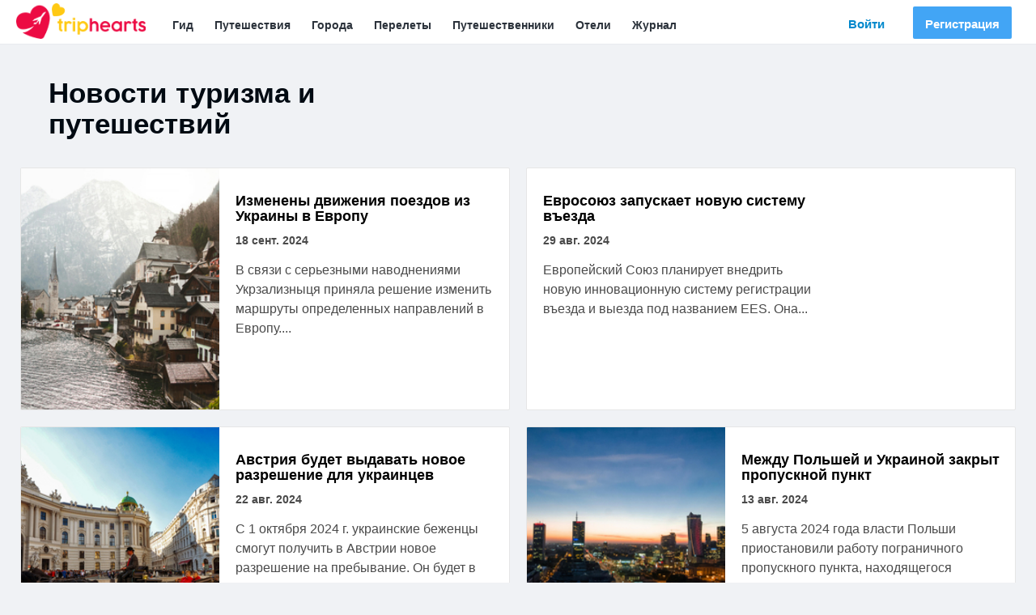

--- FILE ---
content_type: text/html; charset=utf-8
request_url: https://triphearts.com/ru/news
body_size: 63229
content:
<!DOCTYPE html>
      <html lang="ru">
      <head>
        <meta http-equiv="content-type" content="text/html; charset=utf-8"/>
        <meta name="viewport" content="width=device-width, initial-scale=1.0, maximum-scale=1.0, user-scalable=no"/>
        <meta name="B-verify" content="703e44ba4eb447ab550c94a953ff30214a4eddcb"/>
        <meta data-react-helmet="true" name="description" content="Читайте свежие новости о туризме и путешествиях. Самые значимые события во всем мире по странам и городам."/><meta data-react-helmet="true" property="fb:app_id" content="894856937348825"/><meta data-react-helmet="true" property="og:locale" content="ru"/><meta data-react-helmet="true" property="og:site_name" content="TripHearts"/><meta data-react-helmet="true" property="og:image" content="https://triphearts.com/images/triphearts.jpg"/><meta data-react-helmet="true" property="og:image:width" content="450"/><meta data-react-helmet="true" property="og:image:height" content="298"/><meta data-react-helmet="true" property="og:title" content="Новости туризма, что проиходит в мире - TripHearts"/><meta data-react-helmet="true" property="og:description" content="Читайте свежие новости о туризме и путешествиях. Самые значимые события во всем мире по странам и городам."/><meta data-react-helmet="true" property="og:type" content="website"/><meta data-react-helmet="true" property="og:url" content="https://triphearts.com/ru/news"/><meta data-react-helmet="true" property="article:publisher" content="https://www.facebook.com/triphearts"/><meta data-react-helmet="true" name="google-site-verification" content="ys3WLV4Qxfqm5grdM-4OW391c9ndCBXfL3CUnVxnF9E"/><meta data-react-helmet="true" name="yandex-verification" content="3c587a388a45ad50"/>
        <title data-react-helmet="true">Новости туризма, что проиходит в мире - TripHearts</title>
        <link data-react-helmet="true" rel="publisher" href="https://plus.google.com/104943355671725237461"/><link data-react-helmet="true" rel="canonical" href="https://triphearts.com/ru/news"/><link data-react-helmet="true" rel="next" href="https://triphearts.com/ru/news?page=2"/><link data-react-helmet="true" rel="alternate" hrefLang="uk" href="https://triphearts.com/ua/news"/><link data-react-helmet="true" rel="alternate" hrefLang="ru" href="https://triphearts.com/ru/news"/><link data-react-helmet="true" rel="alternate" hrefLang="en" href="https://triphearts.com/en/news"/>
        <link rel="shortcut icon" type="image/x-icon" href="/images/favicon.ico"/>
        <link rel='stylesheet' href='/main-58b50b7546e9267cf7e8de524815a574.css'>
      </head>
      <body>
        <div id='app'><div class="master-wrapper window-scrolled not-authenticated "><div class="loader-60devs " data-state="hidden"><div class="loader-60devs-progress"></div></div><div class="gnav gnav-universal-public"><div class="header-universal-public-wrapper"><a class="brand noselect active" aria-current="page" href="/ru/"><img src="/images/logo.png" alt="triphearts logo"/></a><button class="open-sidebar"><svg fill="currentColor" preserveAspectRatio="xMidYMid meet" height="1em" width="1em" viewBox="0 0 40 40" style="vertical-align:middle"><g><path d="m37.3 30v2.9q0 0.5-0.4 1t-1 0.4h-31.5q-0.6 0-1-0.4t-0.4-1v-2.9q0-0.6 0.4-1t1-0.4h31.5q0.5 0 1 0.4t0.4 1z m0-11.4v2.8q0 0.6-0.4 1t-1 0.5h-31.5q-0.6 0-1-0.5t-0.4-1v-2.8q0-0.6 0.4-1t1-0.5h31.5q0.5 0 1 0.5t0.4 1z m0-11.5v2.9q0 0.6-0.4 1t-1 0.4h-31.5q-0.6 0-1-0.4t-0.4-1v-2.9q0-0.5 0.4-1t1-0.4h31.5q0.5 0 1 0.4t0.4 1z"></path></g></svg></button><div class="sidebar "><div class="close-sidebar"><svg fill="currentColor" preserveAspectRatio="xMidYMid meet" height="1em" width="1em" viewBox="0 0 40 40" style="vertical-align:middle"><g><path d="m33.5 29.5q0 0.9-0.7 1.5l-3 3.1q-0.6 0.6-1.5 0.6t-1.5-0.6l-6.6-6.6-6.5 6.6q-0.7 0.6-1.6 0.6t-1.5-0.6l-3-3.1q-0.6-0.6-0.6-1.5t0.6-1.5l6.5-6.6-6.5-6.5q-0.6-0.7-0.6-1.6t0.6-1.5l3-3q0.6-0.6 1.5-0.6t1.6 0.6l6.5 6.6 6.6-6.6q0.6-0.6 1.5-0.6t1.5 0.6l3.1 3q0.6 0.7 0.6 1.5t-0.6 1.6l-6.6 6.5 6.6 6.6q0.6 0.6 0.6 1.5z"></path></g></svg></div><ul class="auth-buttons"><li><a class="auth-btn login-btn" href="/ru/login"><span>Войти</span></a></li><li><a class="auth-btn signup-btn" href="/ru/sign-up"><span>Регистрация</span></a></li></ul><ul class="gmenu"><li><a class="" href="/ru/guide">Гид</a></li><li><a class="" href="/ru/trips">Путешествия</a></li><li><a class="" href="/ru/guide/cities">Города</a></li><li><a class="" href="/ru/pilgrim">Перелеты</a></li><li><a class="" href="/ru/travelers">Путешественники</a></li><li><a target="_blank" href="/ru/partner-redirect/booking">Отели</a></li><li><a class="" href="/ru/journal">Журнал</a></li></ul></div></div></div><nav class="gmenu-static hidden-xs"><ul><li><a class="" href="/ru/trips">Путешествия</a></li><li><a class="" href="/ru/flights">Авиа</a></li><li><a target="_blank" href="/ru/partner-redirect/booking">Отели</a></li><li><a class="" href="/ru/guide">Гид</a></li><li><a class="" href="/ru/guide/cities">Города</a></li></ul></nav><div class="Toastify"></div><div class="container-fluid"><div class="row"><div class="col-xs-12 main-content"><div class="row stories-page"><div class="stories-header"><div class="col-sm-6 col-xs-12"><h1>Новости туризма и путешествий</h1></div></div><div class="col-xs-12 no-padding-xs"><div class="row"><div class="stories-list"><div class="story-item"><a class="image-box" href="/ru/news/izmeneny-dvizheniya-poezdov-iz-ukrainy-v-evropu"><img data-sizes="auto" alt="Изменены движения поездов из Украины в Европу" data-src="https://images.triphearts.com/Q224IcwAUSVJwiWYKwiwoMDnh6na38wvNpqZOthCoA0/fit/400/400/no/0/aHR0cHM6Ly9hbXMz/LmRpZ2l0YWxvY2Vh/bnNwYWNlcy5jb20v/dHJpcGhlYXJ0cy1z/dG9yYWdlL3N0b3Jp/ZXMvNDgxL3BleGVs/cy1mcjNua3MtMzU2/ODA3XzAyZDU5NzNk/ODAuanBn.jpg" class="lazyload "/></a><div class="content"><h3 class="title"><a href="/ru/news/izmeneny-dvizheniya-poezdov-iz-ukrainy-v-evropu">Изменены движения поездов из Украины в Европу</a></h3><div class="date">18 Sep 2024 </div><p>В связи с серьезными наводнениями Укрзализныця приняла решение изменить маршруты определенных направлений в Европу....</p></div></div><div class="story-item"><div class="content"><h3 class="title"><a href="/ru/news/evrosouz-zapuskaet-novuu-sistemu-vezda">Евросоюз запускает новую систему въезда</a></h3><div class="date">29 Aug 2024 </div><p>Европейский Союз планирует внедрить новую инновационную систему регистрации въезда и выезда под названием EES. Она...</p></div></div><div class="story-item"><a class="image-box" href="/ru/news/avstriya-budet-vydavat-novoe-razreshenie-dlya-ukraintsev"><img data-sizes="auto" alt="Австрия будет выдавать новое разрешение для украинцев" data-src="https://images.triphearts.com/o7k9ldoRck46z1h_jlu7Oqi0cjVwJztLxCGLdHoI44U/fit/400/400/no/0/aHR0cHM6Ly9hbXMz/LmRpZ2l0YWxvY2Vh/bnNwYWNlcy5jb20v/dHJpcGhlYXJ0cy1z/dG9yYWdlL3N0b3Jp/ZXMvNDc5L3BleGVs/cy1nb2toYW4tc2ly/a2VjaS02NzY0Njc3/NTAtMjY1ODgwMjhf/ZjEwMjJhYmQwZS5q/cGc.jpg" class="lazyload "/></a><div class="content"><h3 class="title"><a href="/ru/news/avstriya-budet-vydavat-novoe-razreshenie-dlya-ukraintsev">Австрия будет выдавать новое разрешение для украинцев</a></h3><div class="date">22 Aug 2024 </div><p>С 1 октября 2024 г. украинские беженцы смогут получить в Австрии новое разрешение на пребывание. Он будет в виде...</p></div></div><div class="story-item"><a class="image-box" href="/ru/news/mezhdu-polshei-i-ukrainoi-zakryt-propusknoi-punkt"><img data-sizes="auto" alt="Между Польшей и Украиной закрыт пропускной пункт" data-src="https://images.triphearts.com/M0PQl5qH9TPbpKmqq96xPVHfbq8IFXTq4bl-dcQ8PO0/fit/400/400/no/0/aHR0cHM6Ly9hbXMz/LmRpZ2l0YWxvY2Vh/bnNwYWNlcy5jb20v/dHJpcGhlYXJ0cy1z/dG9yYWdlL3N0b3Jp/ZXMvNDc4L3BleGVs/cy1za2l0dGVycGhv/dG8tMTQ2MjFfMjgy/ZmU3ZmE2My5qcGc.jpg" class="lazyload "/></a><div class="content"><h3 class="title"><a href="/ru/news/mezhdu-polshei-i-ukrainoi-zakryt-propusknoi-punkt">Между Польшей и Украиной закрыт пропускной пункт</a></h3><div class="date">13 Aug 2024 </div><p>5 августа 2024 года власти Польши приостановили работу пограничного пропускного пункта, находящегося недалеко от...</p></div></div><div class="story-item"><a class="image-box" href="/ru/news/ukrzaliznytsya-menyaet-pravila-pokupki-biletov-na-mezhdunarodnye-soobscheniya"><img data-sizes="auto" alt="Укрзализныця меняет правила покупки билетов на международные сообщения" data-src="https://images.triphearts.com/g_roa0pwwZVrtdTu-y60WJApqrHIZ7k1JPtW3tdcyKM/fit/400/400/no/0/aHR0cHM6Ly9hbXMz/LmRpZ2l0YWxvY2Vh/bnNwYWNlcy5jb20v/dHJpcGhlYXJ0cy1z/dG9yYWdlL3N0b3Jp/ZXMvNDc3L3BleGVs/cy1waXhhYmF5LTI1/NjI0Nl9iNGJlMWUx/NmJkLmpwZw.jpg" class="lazyload "/></a><div class="content"><h3 class="title"><a href="/ru/news/ukrzaliznytsya-menyaet-pravila-pokupki-biletov-na-mezhdunarodnye-soobscheniya">Укрзализныця меняет правила покупки билетов на международные сообщения</a></h3><div class="date">6 Aug 2024 </div><p>Укрзализныця пытается побороть перекупы билетов на международные поезда. С этой целью обновлены правила покупки...</p></div></div><div class="story-item"><div class="content"><h3 class="title"><a href="/ru/news/vengriya-menyaet-pravila-pomoschi-dlya-ukraintsev">Венгрия меняет правила помощи для украинцев</a></h3><div class="date">26 Jul 2024 </div><p>Власти Венгрии внесли изменения в оказание помощи украинцам, получающим статус временной защиты. В первую очередь это...</p></div></div><div class="story-item"><a class="image-box" href="/ru/news/aeroport-kataniya-zakryt-iz-za-izverzheniya-vulkana-etna"><img data-sizes="auto" alt="Аэропорт Катания закрыт из-за извержения вулкана Этна" data-src="https://images.triphearts.com/oVaB6nqx0UDLDuLm0qusPgw32GeMm0AXM9jkmv2GuGg/fit/400/400/no/0/aHR0cHM6Ly9hbXMz/LmRpZ2l0YWxvY2Vh/bnNwYWNlcy5jb20v/dHJpcGhlYXJ0cy1z/dG9yYWdlL3N0b3Jp/ZXMvNDc0L3BleGVs/cy1kYW5pZWxlcHV0/dGktMzc1NDgxMF81/NDRkZDg5NmMwLmpw/Zw.jpg" class="lazyload "/></a><div class="content"><h3 class="title"><a href="/ru/news/aeroport-kataniya-zakryt-iz-za-izverzheniya-vulkana-etna">Аэропорт Катания закрыт из-за извержения вулкана Этна</a></h3><div class="date">24 Jul 2024 </div><p>5 июля 2024 г. произошло извержение вулканов Этна и Стромболи. В этой связи произошел выброс горячей скамьи и пепла....</p></div></div><div class="story-item"><a class="image-box" href="/ru/news/ryad-turisticheskih-marshrutov-na-prikarpate-zapreschen"><img data-sizes="auto" alt="Ряд туристических маршрутов на Прикарпатье запрещен" data-src="https://images.triphearts.com/DfxQ9hgyP3R7-ZVlSQKi4rbaT_LJO-tUjEvUtaErxxo/fit/400/400/no/0/aHR0cHM6Ly9hbXMz/LmRpZ2l0YWxvY2Vh/bnNwYWNlcy5jb20v/dHJpcGhlYXJ0cy1z/dG9yYWdlL3N0b3Jp/ZXMvNDczL3BleGVs/cy1kYW5pZWwtZWxp/YXNoZXZza3ktMzA2/Njc0MDAtMTMyNjA3/NTlfNjI5MDc0ZTc3/MC5qcGc.jpg" class="lazyload "/></a><div class="content"><h3 class="title"><a href="/ru/news/ryad-turisticheskih-marshrutov-na-prikarpate-zapreschen">Ряд туристических маршрутов на Прикарпатье запрещен</a></h3><div class="date">22 Jul 2024 </div><p>Ивано-Франковская область имеет определенные регионы, где есть приграничная зона. Эти места популярны среди туристов...</p></div></div><div class="story-item"><div class="content"><h3 class="title"><a href="/ru/news/rumyniya-i-bolgariya-teper-nahodyatsya-v-shengenskoi-zone">Румыния и Болгария теперь находятся в Шенгенской зоне</a></h3><div class="date">11 Apr 2024 </div><p>С 31 марта 2024 Румыния и Болгария  официально входят в Шенгеньскую зону. Напомним, что Шенгенская зона обеспечивает...</p></div></div><div class="story-item"><div class="content"><h3 class="title"><a href="/ru/news/ukrzaliznytsya-zapuskaet-novoe-mezhdunarodnoe-soobschenie-mezhdu-ukrainoi-i-avstriei">Укрзализныця запускает новое международное сообщение между Украиной и Австрией</a></h3><div class="date">13 Mar 2024 </div><p>Укрзализныця  анонсировала новый поезд сообщением Украина – Австрия , а точнее между Киевом и Веной. Продажа билетов...</p></div></div><div class="story-item"><a class="image-box" href="/ru/news/luchshie-plyazhi-mira-po-reitingu-tripadvisor"><img data-sizes="auto" alt="Опубликован рейтинг лучших пляжов мира" data-src="https://images.triphearts.com/VvoZfFfsu1QjotWpj7s9eO9_8C0PmEBoAbWeNiWcqdU/fit/400/400/no/0/aHR0cHM6Ly9hbXMz/LmRpZ2l0YWxvY2Vh/bnNwYWNlcy5jb20v/dHJpcGhlYXJ0cy1z/dG9yYWdlL3N0b3Jp/ZXMvNDY1L3BleGVs/cy1mYWJpYW4td2lr/dG9yLTk5NDYwNV9h/ZTgwMjNjMjE1Lmpw/Zw.jpg" class="lazyload "/></a><div class="content"><h3 class="title"><a href="/ru/news/luchshie-plyazhi-mira-po-reitingu-tripadvisor">Опубликован рейтинг лучших пляжов мира</a></h3><div class="date">1 Mar 2024 </div><p>Золотые пески, море или океан и постоянный релакс. Именно так большинство представляет себе отдых на пляже. Но ведь...</p></div></div><div class="story-item"><a class="image-box" href="/ru/news/v-marte-budet-kursirovat-novyi-poezd-iz-ukrainy-v-chehiu"><img data-sizes="auto" alt="В марте будет курсировать новый поезд из Украины в Чехию" data-src="https://images.triphearts.com/zVaMhh-1BHMDaZt7dEM6o0fULep76tUVt2oIZmDu8J0/fit/400/400/no/0/aHR0cHM6Ly9hbXMz/LmRpZ2l0YWxvY2Vh/bnNwYWNlcy5jb20v/dHJpcGhlYXJ0cy1z/dG9yYWdlL3N0b3Jp/ZXMvNDY0L2RlcG9z/aXRwaG90b3NfNDk4/MTI4OTdfbF9jNzI1/YWY0YmRjLmpwZw.jpg" class="lazyload "/></a><div class="content"><h3 class="title"><a href="/ru/news/v-marte-budet-kursirovat-novyi-poezd-iz-ukrainy-v-chehiu">В марте будет курсировать новый поезд из Украины в Чехию</a></h3><div class="date">16 Feb 2024 </div><p>С марта 2024 года из Украины в Чехию будет курсировать новый поезд сообщением Чоп – Прага. RegioJet – это чешский...</p></div></div><div class="story-item"><a class="image-box" href="/ru/news/national-geographic-sozdali-spisok-luchshih-puteshestvii-v-2024-godu"><img data-sizes="auto" alt="National Geographic создали список лучших путешествий в 2024 году" data-src="https://images.triphearts.com/QkUiL-r05c4nxr1ljVBETO1CMq2JZPzpgXYoML_psEg/fit/400/400/no/0/aHR0cHM6Ly9hbXMz/LmRpZ2l0YWxvY2Vh/bnNwYWNlcy5jb20v/dHJpcGhlYXJ0cy1z/dG9yYWdlL3N0b3Jp/ZXMvNDYzL2RlcG9z/aXRwaG90b3NfNDQz/MTQ4NTMwX2xfODNh/ZmQ1MDc4Mi5qcGc.jpg" class="lazyload "/></a><div class="content"><h3 class="title"><a href="/ru/news/national-geographic-sozdali-spisok-luchshih-puteshestvii-v-2024-godu">National Geographic создали список лучших путешествий в 2024 году</a></h3><div class="date">6 Feb 2024 </div><p>Если вы задаетесь вопросами, куда отправиться отдыхать в этом году и как сделать свой отдых незабываемым, то не...</p></div></div><div class="story-item"><a class="image-box" href="/ru/news/obnovleny-samye-bezopasnye-i-opasnye-goroda-v-evrope"><img data-sizes="auto" alt="Обновлены самые безопасные и опасные города в Европе" data-src="https://images.triphearts.com/D65t0Xu_wXwK9lpPUYTbnJRwhob-qF7FMq3YdsniyI4/fit/400/400/no/0/aHR0cHM6Ly9hbXMz/LmRpZ2l0YWxvY2Vh/bnNwYWNlcy5jb20v/dHJpcGhlYXJ0cy1z/dG9yYWdlL3N0b3Jp/ZXMvNDYxL3BleGVs/cy1qb3NoLWhpbGQt/MjQyMjQ2MV8wODIx/MDI5Mzk2LmpwZw.jpg" class="lazyload "/></a><div class="content"><h3 class="title"><a href="/ru/news/obnovleny-samye-bezopasnye-i-opasnye-goroda-v-evrope">Обновлены самые безопасные и опасные города в Европе</a></h3><div class="date">30 Jan 2024 </div><p>Недавно Европейская комиссия обнародовала отчет о качестве жизни в разных городах. В нем было сказано и о...</p></div></div><div class="story-item"><div class="content"><h3 class="title"><a href="/ru/news/v-venetsii-budut-deistvovat-novye-pravila-dlya-turistov">В Венеции будут действовать новые правила для туристов</a></h3><div class="date">9 Jan 2024 </div><p>Начиная  с середины 2024 года, а именно с июня , в популярном среди туристов городе Венеция в Италии начнут...</p></div></div><div class="story-item"><div class="content"><h3 class="title"><a href="/ru/news/vvedenie-razresheniya-etias-otsrocheno-do-2025-goda">Введение разрешения ETIAS отсрочено до 2025 года</a></h3><div class="date">2 Jan 2024 </div><p>ETIAS (Европейская система информации и авторизации путешествий)  - это так называемое разрешение на въезд на...</p></div></div><div class="story-item"><a class="image-box" href="/ru/news/iz-ukrainy-budet-kursirovat-esche-odin-poezd-v-varshavu"><img data-sizes="auto" alt="Из Украины будет курсировать еще один поезд в Варшаву" data-src="https://images.triphearts.com/WVTWNYEmLaS-679BbsrtSZvOWYIyZm8jAi4dsUsR7fo/fit/400/400/no/0/aHR0cHM6Ly9hbXMz/LmRpZ2l0YWxvY2Vh/bnNwYWNlcy5jb20v/dHJpcGhlYXJ0cy1z/dG9yYWdlL3N0b3Jp/ZXMvNDU2L2RlcG9z/aXRwaG90b3NfMTQx/MjQzMzY0X2xfOGU2/OTJlMGU1Yy5qcGc.jpg" class="lazyload "/></a><div class="content"><h3 class="title"><a href="/ru/news/iz-ukrainy-budet-kursirovat-esche-odin-poezd-v-varshavu">Из Украины будет курсировать еще один поезд в Варшаву</a></h3><div class="date">5 Oct 2023 </div><p>Укрзализныця запускает еще один поезд, который будет курсировать между Украиной и Польшей, а точнее - между Львовом и...</p></div></div><div class="story-item"><a class="image-box" href="/ru/news/katar-izmenil-pravila-polucheniya-vizy-dlya-ukraintsev"><img data-sizes="auto" alt="Катар изменил правила получения визы для украинцев" data-src="https://images.triphearts.com/1Ab75OW2o7WQTnyJ-grQa8caI_6wSwVVK3aQ8xXdenw/fit/400/400/no/0/aHR0cHM6Ly9hbXMz/LmRpZ2l0YWxvY2Vh/bnNwYWNlcy5jb20v/dHJpcGhlYXJ0cy1z/dG9yYWdlL3N0b3Jp/ZXMvNDU1L2RlcG9z/aXRwaG90b3NfMzgy/OTgzNjVfbF8zMDdi/ZjhmY2ZkLmpwZw.jpg" class="lazyload "/></a><div class="content"><h3 class="title"><a href="/ru/news/katar-izmenil-pravila-polucheniya-vizy-dlya-ukraintsev">Катар изменил правила получения визы для украинцев</a></h3><div class="date">25 Sep 2023 </div><p>В 2023 году в Министерстве внутренних дел в Катаре было принято решение о внесении дополнительных требований для...</p></div></div><div class="story-item"><a class="image-box" href="/ru/news/vostochnyi-ekspress-nachnet-kursirovat-v-azii"><img data-sizes="auto" alt="Восточный Экспресс начнет курсировать в Азии" data-src="https://images.triphearts.com/BatwUNzRc_Ry-uPsXYy_OgcabcxjAKYsefhbjsG4-6U/fit/400/400/no/0/aHR0cHM6Ly9hbXMz/LmRpZ2l0YWxvY2Vh/bnNwYWNlcy5jb20v/dHJpcGhlYXJ0cy1z/dG9yYWdlL3N0b3Jp/ZXMvNDU0L2RlcG9z/aXRwaG90b3NfMjcw/Njk5Njk0X2xfZjM1/Yzg1YzQzZS5qcGc.jpg" class="lazyload "/></a><div class="content"><h3 class="title"><a href="/ru/news/vostochnyi-ekspress-nachnet-kursirovat-v-azii">Восточный Экспресс начнет курсировать в Азии</a></h3><div class="date">20 Sep 2023 </div><p>Известный поезд &quot;Восточный экспресс&quot; теперь будет курсировать и в Азии. Уже в будущем году планируется запуск новых...</p></div></div><div class="story-item"><a class="image-box" href="/ru/news/venetsiya-vvodit-sbor-na-vezd-dlya-turistov"><img data-sizes="auto" alt="Венеция вводит сбор на въезд для туристов" data-src="https://images.triphearts.com/vHj6UNdfdM6Yu2IHFzjIzvEAeZxh96Eg0qArpdVGuxE/fit/400/400/no/0/aHR0cHM6Ly9hbXMz/LmRpZ2l0YWxvY2Vh/bnNwYWNlcy5jb20v/dHJpcGhlYXJ0cy1z/dG9yYWdlL3N0b3Jp/ZXMvNDUyL2RlcG9z/aXRwaG90b3NfNjg0/ODIyMjFfbF80OThl/ZTBlMmQyLmpwZw.jpg" class="lazyload "/></a><div class="content"><h3 class="title"><a href="/ru/news/venetsiya-vvodit-sbor-na-vezd-dlya-turistov">Венеция вводит сбор на въезд для туристов</a></h3><div class="date">12 Sep 2023 </div><p>Начиная со следующей весной 2024 г. в Венеции планируется ввести дополнительный сбор на въезд в город. Предварительно...</p></div></div><div class="story-item"><a class="image-box" href="/ru/news/ukrzaliznytsya-dobavila-novyi-poezd-po-napravleniu-kiev-helm"><img data-sizes="auto" alt="Укрзализныця добавила новый поезд по направлению «Киев – Хелм»" data-src="https://images.triphearts.com/X6uRl1ilqWmLOs3g3fBi92jWkDwQPjCMfe1EPPAToa8/fit/400/400/no/0/aHR0cHM6Ly9hbXMz/LmRpZ2l0YWxvY2Vh/bnNwYWNlcy5jb20v/dHJpcGhlYXJ0cy1z/dG9yYWdlL3N0b3Jp/ZXMvNDUxL2RlcG9z/aXRwaG90b3NfMjEy/MzgyODMwX2xfMmE5/OGE0NTNlZS5qcGc.jpg" class="lazyload "/></a><div class="content"><h3 class="title"><a href="/ru/news/ukrzaliznytsya-dobavila-novyi-poezd-po-napravleniu-kiev-helm">Укрзализныця добавила новый поезд по направлению «Киев – Хелм»</a></h3><div class="date">6 Sep 2023 </div><p>3 сентября 2023 года был запущен новый поезд №119/120. Поезд запущен по направлению из  Киева в Хелм . На сегодняшний...</p></div></div><div class="story-item"><a class="image-box" href="/ru/news/v-ukraine-planiruut-sozdat-dopolnitelnyh-9-propusknyh-punktov"><img data-sizes="auto" alt="В Украине планируют создать дополнительных 9 пропускных пунктов" data-src="https://images.triphearts.com/sGdk3qdhHA4B8h1ajqZzsZ497SQH6DTyLPa6NY8mvAM/fit/400/400/no/0/aHR0cHM6Ly9hbXMz/LmRpZ2l0YWxvY2Vh/bnNwYWNlcy5jb20v/dHJpcGhlYXJ0cy1z/dG9yYWdlL3N0b3Jp/ZXMvNDUwL3BleGVs/cy1kdSVDNSVBMWFu/LWN2ZXRhbm92aSVD/NCU4Ny0xMjU0MTU5/Nl8yYWI2ZTJjZWUx/LmpwZw.jpg" class="lazyload "/></a><div class="content"><h3 class="title"><a href="/ru/news/v-ukraine-planiruut-sozdat-dopolnitelnyh-9-propusknyh-punktov">В Украине планируют создать дополнительных 9 пропускных пунктов</a></h3><div class="date">29 Aug 2023 </div><p>Денис Шмигаль заявил о создании дополнительных пропускных пунктов. Таким образом, на границе Украины и стран...</p></div></div><div class="story-item"><a class="image-box" href="/ru/news/v-italii-planiruetsya-otkrytie-granits-dlya-ukraintsev"><img data-sizes="auto" alt="В Италии планируется открытие границ для украинцев" data-src="https://images.triphearts.com/fRaYdHoYzrByJ_AXq3onRCD3VnD28sTf-vq4vUXPuBk/fit/400/400/no/0/aHR0cHM6Ly9hbXMz/LmRpZ2l0YWxvY2Vh/bnNwYWNlcy5jb20v/dHJpcGhlYXJ0cy1z/dG9yYWdlL3N0b3Jp/ZXMvNDMzL2l0YWx5/KDIpXzlhY2M0NmJi/NzEuanBn.jpg" class="lazyload "/></a><div class="content"><h3 class="title"><a href="/ru/news/v-italii-planiruetsya-otkrytie-granits-dlya-ukraintsev">В Италии планируется открытие границ для украинцев</a></h3><div class="date">23 Feb 2022 </div><p>Эпидемиологическая ситуация в Италии очень динамична и в последнее время становится лучше, снижаются случаи выявления...</p></div></div><div class="story-item"><a class="image-box" href="/ru/news/izrail-otkryvaetsya-dlya-puteshestvennikov"><img data-sizes="auto" alt="Израиль открывается для путешественников" data-src="https://images.triphearts.com/lCPbqwX9WfuujtXGBJYjEyof0l2brd8WBXAXtktBk2w/fit/400/400/no/0/aHR0cHM6Ly9hbXMz/LmRpZ2l0YWxvY2Vh/bnNwYWNlcy5jb20v/dHJpcGhlYXJ0cy1z/dG9yYWdlL3N0b3Jp/ZXMvNDMyL2lzcmFl/bCgxKV9lYTNiNWY0/MTA0LmpwZw.jpg" class="lazyload "/></a><div class="content"><h3 class="title"><a href="/ru/news/izrail-otkryvaetsya-dlya-puteshestvennikov">Израиль открывается для путешественников</a></h3><div class="date">22 Feb 2022 </div><p>С 1 марта 2022 года  Израиль спустя долгое время открывает границы абсолютно для всех туристов без исключения - и...</p></div></div><div class="story-item"><a class="image-box" href="/ru/news/chernobyl-zakryli-dlya-turisticheskih-ekskursii"><img data-sizes="auto" alt="Чернобыль закрыли для туристических экскурсий" data-src="https://images.triphearts.com/scIH859BUOH0KL5D5jhg-u1VhIy9_pcmFlwG_GVDaSk/fit/400/400/no/0/aHR0cHM6Ly9hbXMz/LmRpZ2l0YWxvY2Vh/bnNwYWNlcy5jb20v/dHJpcGhlYXJ0cy1z/dG9yYWdlL3N0b3Jp/ZXMvNDMxLyVEMSU4/NyVEMCVCNSVEMSU4/MCVEMCVCRCVEMCVC/RSVEMCVCMSVEMSU4/QiVEMCVCQiVEMSU4/QygxKV81ZTEyNGMx/MTQ0LmpwZw.jpg" class="lazyload "/></a><div class="content"><h3 class="title"><a href="/ru/news/chernobyl-zakryli-dlya-turisticheskih-ekskursii">Чернобыль закрыли для туристических экскурсий</a></h3><div class="date">21 Feb 2022 </div><p>Несмотря на непростую эпидемиологическую ситуацию в Украине, Чернобыльская зона и дальше принимала как украинских,...</p></div></div><div class="story-item"><a class="image-box" href="/ru/news/v-venetsii-startoval-venetsianskii-karnaval"><img data-sizes="auto" alt="В Венеции стартовал Венецианский карнавал" data-src="https://images.triphearts.com/JB7Gcex2OVvHZ6PlI54Ns2i1Xb747xDNNH1gsxIBkGM/fit/400/400/no/0/aHR0cHM6Ly9hbXMz/LmRpZ2l0YWxvY2Vh/bnNwYWNlcy5jb20v/dHJpcGhlYXJ0cy1z/dG9yYWdlL3N0b3Jp/ZXMvNDMwLyVEMCVC/QyVEMCVCMCVEMSU4/MSVEMCVCQSVEMCVC/OF84NWMxZTE2NTg0/LmpwZw.jpg" class="lazyload "/></a><div class="content"><h3 class="title"><a href="/ru/news/v-venetsii-startoval-venetsianskii-karnaval">В Венеции стартовал Венецианский карнавал</a></h3><div class="date">18 Feb 2022 </div><p>Венецианский карнавал за последние года потерпел много проблем из-за коронавируса. Так в 2020 году его своевременно...</p></div></div><div class="story-item"><a class="image-box" href="/ru/news/na-kipre-otmenyaut-testy-dlya-vaktsinirovannyh"><img data-sizes="auto" alt="На Кипре отменяют тесты для вакцинированных" data-src="https://images.triphearts.com/lz011xgWfqx9dpeElQaxU-IqPE8H9sxj97na5CUvonI/fit/400/400/no/0/aHR0cHM6Ly9hbXMz/LmRpZ2l0YWxvY2Vh/bnNwYWNlcy5jb20v/dHJpcGhlYXJ0cy1z/dG9yYWdlL3N0b3Jp/ZXMvNDI4LyVEMCVC/QSVEMCVCOCVEMCVC/RiVEMSU4MF9jNzVj/MDgwZTliLmpwZw.jpg" class="lazyload "/></a><div class="content"><h3 class="title"><a href="/ru/news/na-kipre-otmenyaut-testy-dlya-vaktsinirovannyh">На Кипре отменяют тесты для вакцинированных</a></h3><div class="date">17 Feb 2022 </div><p>Начиная с 21 февраля 2022 года на Кипре будут частично изменены правила въезда. Они будут распространяться на...</p></div></div><div class="story-item"><a class="image-box" href="/ru/news/vo-frantsii-snova-izmenili-pravila-vezda-dlya-ukraintsev"><img data-sizes="auto" alt="Во Франции снова изменили правила въезда для украинцев" data-src="https://images.triphearts.com/mmbOkXzaXGTPwVkefPZ1TPlyDJpchA4ErghGVN62G5c/fit/400/400/no/0/aHR0cHM6Ly9hbXMz/LmRpZ2l0YWxvY2Vh/bnNwYWNlcy5jb20v/dHJpcGhlYXJ0cy1z/dG9yYWdlL3N0b3Jp/ZXMvNDI3L25vdHJk/YW1fZDEyOGU1M2My/OS5qcGc.jpg" class="lazyload "/></a><div class="content"><h3 class="title"><a href="/ru/news/vo-frantsii-snova-izmenili-pravila-vezda-dlya-ukraintsev">Во Франции снова изменили правила въезда для украинцев</a></h3><div class="date">16 Feb 2022 </div><p>В связи с постоянно меняющейся эпидемиологической ситуацией во Франции и в мире в целом правила въезда постоянно...</p></div></div><div class="story-item"><a class="image-box" href="/ru/news/indiya-izmenila-pravila-vezda-dlya-inostrannyh-turistov"><img data-sizes="auto" alt="Индия изменила правила въезда для иностранных туристов" data-src="https://images.triphearts.com/glEf4J21Ff46CGeQdcU-WSxSyk9IcV0bmzVf-ljf-Ek/fit/400/400/no/0/aHR0cHM6Ly9hbXMz/LmRpZ2l0YWxvY2Vh/bnNwYWNlcy5jb20v/dHJpcGhlYXJ0cy1z/dG9yYWdlL3N0b3Jp/ZXMvNDI2LyVEMCVC/OCVEMCVCRCVEMCVC/NCVEMCVCOCVEMSU4/RigxKV8zNDA5M2Qw/ODcyLmpwZw.jpg" class="lazyload "/></a><div class="content"><h3 class="title"><a href="/ru/news/indiya-izmenila-pravila-vezda-dlya-inostrannyh-turistov">Индия изменила правила въезда для иностранных туристов</a></h3><div class="date">15 Feb 2022 </div><p>Вслед за многими другими странами власти Индии приняли решение об ослаблении эпидемиологических правил въезда. С 14...</p></div></div><div class="story-item"><a class="image-box" href="/ru/news/slovakiya-uproschaet-vezd-dlya-inostrannyh-turistov"><img data-sizes="auto" alt="Словакия упрощает въезд для иностранных туристов" data-src="https://images.triphearts.com/8bM_YNLSJhcER6_fCeVVZsxul2JZi3ZLqOyARWE9PGg/fit/400/400/no/0/aHR0cHM6Ly9hbXMz/LmRpZ2l0YWxvY2Vh/bnNwYWNlcy5jb20v/dHJpcGhlYXJ0cy1z/dG9yYWdlL3N0b3Jp/ZXMvNDI0LyVEMSU4/MSVEMCVCQiVEMCVC/RSVEMCVCMiVEMCVC/MCVEMCVCQSVEMCVC/OCVEMSU4Rl9lZGVk/ZTc0YjFjLmpwZw.jpg" class="lazyload "/></a><div class="content"><h3 class="title"><a href="/ru/news/slovakiya-uproschaet-vezd-dlya-inostrannyh-turistov">Словакия упрощает въезд для иностранных туристов</a></h3><div class="date">10 Feb 2022 </div><p>В связи с новыми правилами, затвержёнными Европейской комиссией, в Словакии внесли некоторые изменения для тех, кто...</p></div></div><div class="story-item"><a class="image-box" href="/ru/news/v-portugalii-chastichno-otmenyaut-obyazatelnye-testy"><img data-sizes="auto" alt="В Португалии частично отменяют обязательные тесты" data-src="https://images.triphearts.com/NHnnNBn9rPQAPMngsejFGPx4TEnZCyF_jjHBh6fb4HA/fit/400/400/no/0/aHR0cHM6Ly9hbXMz/LmRpZ2l0YWxvY2Vh/bnNwYWNlcy5jb20v/dHJpcGhlYXJ0cy1z/dG9yYWdlL3N0b3Jp/ZXMvNDIzL3BvcnRv/XzQyYjIwNWMxYmUu/anBn.jpg" class="lazyload "/></a><div class="content"><h3 class="title"><a href="/ru/news/v-portugalii-chastichno-otmenyaut-obyazatelnye-testy">В Португалии частично отменяют обязательные тесты</a></h3><div class="date">9 Feb 2022 </div><p>С седьмого февраля 2022 года  в Португалии правительство приняло решение о том, чтобы частично внести изменения в...</p></div></div><div class="story-item"><a class="image-box" href="/ru/news/frantsiya-izmenila-pravila-vezda-dlya-ukraintsev"><img data-sizes="auto" alt="Франция изменила правила въезда для украинцев" data-src="https://images.triphearts.com/2cnHWexmAe9HLEaCXyipTRfJY1PCCL4XpjyRfy2AWJo/fit/400/400/no/0/aHR0cHM6Ly9hbXMz/LmRpZ2l0YWxvY2Vh/bnNwYWNlcy5jb20v/dHJpcGhlYXJ0cy1z/dG9yYWdlL3N0b3Jp/ZXMvNDIyLyVEMSU4/NCVEMSU4MCVEMCVC/MCVEMCVCRCVEMSU4/NiVEMCVCOCVEMSU4/RigyKV83OTRlZTUw/YTNkLmpwZw.jpg" class="lazyload "/></a><div class="content"><h3 class="title"><a href="/ru/news/frantsiya-izmenila-pravila-vezda-dlya-ukraintsev">Франция изменила правила въезда для украинцев</a></h3><div class="date">8 Feb 2022 </div><p>Несмотря на смягчение эпидемиологических правил во Франции, рост заболеваемости на коронавирус остался. Именно...</p></div></div><div class="story-item"><a class="image-box" href="/ru/news/frantsiya-postepenno-snimaet-karantinnye-ogranicheniya"><img data-sizes="auto" alt="Франция постепенно снимает карантинные ограничения" data-src="https://images.triphearts.com/V_2Bc2cGKzCFcdq2qgClprKv5H-KtSS38Aqj3kGEois/fit/400/400/no/0/aHR0cHM6Ly9hbXMz/LmRpZ2l0YWxvY2Vh/bnNwYWNlcy5jb20v/dHJpcGhlYXJ0cy1z/dG9yYWdlL3N0b3Jp/ZXMvNDIxLyVEMSU4/NCVEMSU4MCVEMCVC/MCVEMCVCRCVEMSU4/NiVEMCVCOCVEMSU4/Rl9iZWRlMTRjOGFm/LmpwZw.jpg" class="lazyload "/></a><div class="content"><h3 class="title"><a href="/ru/news/frantsiya-postepenno-snimaet-karantinnye-ogranicheniya">Франция постепенно снимает карантинные ограничения</a></h3><div class="date">7 Feb 2022 </div><p>Не смотря на то, что коронавирусный штамм Омикрон значительно бушует, во Франции приняли решение смягчить карантинные...</p></div></div><div class="story-item"><a class="image-box" href="/ru/news/bali-polnostu-otkryvaetsya-dlya-turistov"><img data-sizes="auto" alt="Бали полностью открывается для туристов" data-src="https://images.triphearts.com/z95kiGsUXshAgRa3f2JKnTHOd79mjq8UC5-L-FFYGGA/fit/400/400/no/0/aHR0cHM6Ly9hbXMz/LmRpZ2l0YWxvY2Vh/bnNwYWNlcy5jb20v/dHJpcGhlYXJ0cy1z/dG9yYWdlL3N0b3Jp/ZXMvNDE5LyVEMCVC/MSVEMCVCMCVEMCVC/QiVEMCVCOCgxKV81/OTIzYzczMWVjLmpw/Zw.jpg" class="lazyload "/></a><div class="content"><h3 class="title"><a href="/ru/news/bali-polnostu-otkryvaetsya-dlya-turistov">Бали полностью открывается для туристов</a></h3><div class="date">3 Feb 2022 </div><p>Начиная  с 4 февраля 2022 года  остров Бали будет открыть для путешественников вне зависимости от страны. Такое...</p></div></div><div class="story-item"><a class="image-box" href="/ru/news/daniya-snimaet-vse-karantinnye-ogranicheniya"><img data-sizes="auto" alt="Дания снимает все карантинные ограничения" data-src="https://images.triphearts.com/wx7kZjLKSKCji_4SBwBqEmCZDDj1QXtbPvWs-4Az1lQ/fit/400/400/no/0/aHR0cHM6Ly9hbXMz/LmRpZ2l0YWxvY2Vh/bnNwYWNlcy5jb20v/dHJpcGhlYXJ0cy1z/dG9yYWdlL3N0b3Jp/ZXMvNDE4L2Rlbm1h/cmsoMSlfY2VkMzJj/MjFlOC5qcGc.jpg" class="lazyload "/></a><div class="content"><h3 class="title"><a href="/ru/news/daniya-snimaet-vse-karantinnye-ogranicheniya">Дания снимает все карантинные ограничения</a></h3><div class="date">2 Feb 2022 </div><p>Коронавирусная ситуация в мире сейчас максимально разная и нестабильная, поэтому пока одни страны полностью...</p></div></div><div class="story-item"><a class="image-box" href="/ru/news/v-dіyi-poyavilis-novye-sertifikaty-vaktsinatsii"><img data-sizes="auto" alt="В &quot;Дії&quot; появились новые сертификаты вакцинации" data-src="https://images.triphearts.com/IJybpRHK0e-1P7GgVTVKFtOrVEa6nQgBHWWqwjoX19Y/fit/400/400/no/0/aHR0cHM6Ly9hbXMz/LmRpZ2l0YWxvY2Vh/bnNwYWNlcy5jb20v/dHJpcGhlYXJ0cy1z/dG9yYWdlL3N0b3Jp/ZXMvNDE2LyVEMSU4/MSVEMCVCNSVEMSU4/MCVEMSU4MiVEMCVC/OCVEMSU4NCVEMCVC/OCVEMCVCQSVEMCVC/MCVEMSU4Ml9kNDZj/ZTM5MzNmLmpwZw.jpg" class="lazyload "/></a><div class="content"><h3 class="title"><a href="/ru/news/v-dіyi-poyavilis-novye-sertifikaty-vaktsinatsii">В &quot;Дії&quot; появились новые сертификаты вакцинации</a></h3><div class="date">1 Feb 2022 </div><p>В связи с продвижением кампании вакцинации в Украине появилась возможность получить бустерную дозу прививки от...</p></div></div><div class="story-item"><a class="image-box" href="/ru/news/germaniya-snova-uzhestochila-pravila-vezda-dlya-ukraintsev"><img data-sizes="auto" alt="Германия снова ужесточила правила въезда для украинцев" data-src="https://images.triphearts.com/pJ4O-lIC6BrVeOpt9-QDkFJzURsbcT954rN8I1VeMrs/fit/400/400/no/0/aHR0cHM6Ly9hbXMz/LmRpZ2l0YWxvY2Vh/bnNwYWNlcy5jb20v/dHJpcGhlYXJ0cy1z/dG9yYWdlL3N0b3Jp/ZXMvNDE1L2dlcm1h/bnkoMilfYTQzOTFk/ZTI2ZC5qcGc.jpg" class="lazyload "/></a><div class="content"><h3 class="title"><a href="/ru/news/germaniya-snova-uzhestochila-pravila-vezda-dlya-ukraintsev">Германия снова ужесточила правила въезда для украинцев</a></h3><div class="date">31 Jan 2022 </div><p>Уровень заболеваемости в Украине и других европейских странах постоянно меняется, поэтому неудивительно, что Германия...</p></div></div><div class="story-item"><a class="image-box" href="/ru/news/v-tailande-otmenili-karantin-dlya-vaktsinirovannyh-puteshestvennikov"><img data-sizes="auto" alt="В Таиланде отменили карантин для вакцинированных путешественников" data-src="https://images.triphearts.com/rbShDfchbCbD4ZWzGewvYVVlnd8L9BGIx3lfALGgdGI/fit/400/400/no/0/aHR0cHM6Ly9hbXMz/LmRpZ2l0YWxvY2Vh/bnNwYWNlcy5jb20v/dHJpcGhlYXJ0cy1z/dG9yYWdlL3N0b3Jp/ZXMvNDE0L3RoYWko/MSlfYmVkNTAxMjJm/NS5qcGc.jpg" class="lazyload "/></a><div class="content"><h3 class="title"><a href="/ru/news/v-tailande-otmenili-karantin-dlya-vaktsinirovannyh-puteshestvennikov">В Таиланде отменили карантин для вакцинированных путешественников</a></h3><div class="date">28 Jan 2022 </div><p>С 1 февраля 2022 года в Таиланде изменили правила для тех, кто прошел полный курс вакцинации от коронавирусной...</p></div></div><div class="story-item"><a class="image-box" href="/ru/news/evrosouz-menyaet-pravila-vezda-dlya-turistov"><img data-sizes="auto" alt="Евросоюз меняет правила въезда для туристов" data-src="https://images.triphearts.com/s1SvkHo31wli9_d_cUsIIjldbwOYNBkFg404B_ZrTxs/fit/400/400/no/0/aHR0cHM6Ly9hbXMz/LmRpZ2l0YWxvY2Vh/bnNwYWNlcy5jb20v/dHJpcGhlYXJ0cy1z/dG9yYWdlL3N0b3Jp/ZXMvNDEzL2VzKDIp/XzIyMDgyYTU4MzQu/anBn.jpg" class="lazyload "/></a><div class="content"><h3 class="title"><a href="/ru/news/evrosouz-menyaet-pravila-vezda-dlya-turistov">Евросоюз меняет правила въезда для туристов</a></h3><div class="date">27 Jan 2022 </div><p>Пандемия коронавируса бушует во всю, но жизнь продолжается, поэтому многие страны решили упростить правила въезда или...</p></div></div><div class="story-item"><a class="image-box" href="/ru/news/bukovel-perehodit-v-krasnuu-zonu"><img data-sizes="auto" alt="Буковель переходит в красную зону" data-src="https://images.triphearts.com/YBGzW0XGF7m0MZC_i5M9vQbtUkRSGYgA21NnWsbeZCo/fit/400/400/no/0/aHR0cHM6Ly9hbXMz/LmRpZ2l0YWxvY2Vh/bnNwYWNlcy5jb20v/dHJpcGhlYXJ0cy1z/dG9yYWdlL3N0b3Jp/ZXMvNDExL2J1a292/ZWwoMylfNTIzOWZk/NjBiNS5qcGc.jpg" class="lazyload "/></a><div class="content"><h3 class="title"><a href="/ru/news/bukovel-perehodit-v-krasnuu-zonu">Буковель переходит в красную зону</a></h3><div class="date">25 Jan 2022 </div><p>С 24 января 2022 года горнолыжный курорт  Буковель вместе с Ивано-Франковской областью отправляется в красную зону ....</p></div></div><div class="story-item"><a class="image-box" href="/ru/news/v-ukraine-sokratili-srok-deistviya-covid-sertifikatov-o-vaktsinatsii"><img data-sizes="auto" alt="В Украине сократили срок действия COVID-сертификатов о вакцинации" data-src="https://images.triphearts.com/PkzSrkbCHQr8UKjM_Mee6BpzkoLbH-foMLLBVnOgX4o/fit/400/400/no/0/aHR0cHM6Ly9hbXMz/LmRpZ2l0YWxvY2Vh/bnNwYWNlcy5jb20v/dHJpcGhlYXJ0cy1z/dG9yYWdlL3N0b3Jp/ZXMvNDEwL3NhcnRf/OTY5YTU3ZGZmYS5q/cGc.jpg" class="lazyload "/></a><div class="content"><h3 class="title"><a href="/ru/news/v-ukraine-sokratili-srok-deistviya-covid-sertifikatov-o-vaktsinatsii">В Украине сократили срок действия COVID-сертификатов о вакцинации</a></h3><div class="date">24 Jan 2022 </div><p>По аналогии со многими европейскими странами и Евросоюзом в целом Украина также снижает срок действия сертификата о...</p></div></div><div class="story-item"><a class="image-box" href="/ru/news/meksika-otmenila-vse-covid-ogranicheniya-na-vezd"><img data-sizes="auto" alt="Мексика отменила все COVID-ограничения на въезд" data-src="https://images.triphearts.com/0LJulfSKeJtA8jRgbC1pFY7KAm7DSvj6chrrtDVpqeQ/fit/400/400/no/0/aHR0cHM6Ly9hbXMz/LmRpZ2l0YWxvY2Vh/bnNwYWNlcy5jb20v/dHJpcGhlYXJ0cy1z/dG9yYWdlL3N0b3Jp/ZXMvNDA5LyVEMCVC/QyVEMCVCNSVEMCVC/QSVEMSU4MSVEMCVC/OCVEMCVCQSVEMCVC/MF8wZWU4ZmZjYmZi/LmpwZw.jpg" class="lazyload "/></a><div class="content"><h3 class="title"><a href="/ru/news/meksika-otmenila-vse-covid-ogranicheniya-na-vezd">Мексика отменила все COVID-ограничения на въезд</a></h3><div class="date">21 Jan 2022 </div><p>Мексика практически весь период пандемии пыталась остаться максимально доступной для путешественников. Границы страны...</p></div></div><div class="story-item"><a class="image-box" href="/ru/news/aviakompaniya-air-ocean-otmenyaet-vse-reisy"><img data-sizes="auto" alt="Авиакомпания Air Ocean отменяет все рейсы" data-src="https://images.triphearts.com/y8CLEyi-CxwSe6oaSvnCQmSKAd5FIziXquQlycOkHHk/fit/400/400/no/0/aHR0cHM6Ly9hbXMz/LmRpZ2l0YWxvY2Vh/bnNwYWNlcy5jb20v/dHJpcGhlYXJ0cy1z/dG9yYWdlL3N0b3Jp/ZXMvNDA4L2FpcnBv/cnRfOTlmNDkyODhj/My5qcGc.jpg" class="lazyload "/></a><div class="content"><h3 class="title"><a href="/ru/news/aviakompaniya-air-ocean-otmenyaet-vse-reisy">Авиакомпания Air Ocean отменяет все рейсы</a></h3><div class="date">19 Jan 2022 </div><p>Украинская компания авиаперелетов &quot;Air Ocean&quot;  полностью останавливает все запланированные рейсы . Напоминаем, что...</p></div></div><div class="story-item"><a class="image-box" href="/ru/news/chernogoriya-otkrylas-dlya-nevaktsinirovannyh-turistov"><img data-sizes="auto" alt="Черногория открылась для невакцинированных туристов" data-src="https://images.triphearts.com/ptXiPl5ueEiNkOAwrhwfUrydalqeITPFuMNOVMVCv_k/fit/400/400/no/0/aHR0cHM6Ly9hbXMz/LmRpZ2l0YWxvY2Vh/bnNwYWNlcy5jb20v/dHJpcGhlYXJ0cy1z/dG9yYWdlL3N0b3Jp/ZXMvNDA3LyVEMSU4/NyVEMCVCNSVEMSU4/MCVEMCVCRCVEMCVC/RSVEMCVCMyVEMCVC/RSVEMSU4MCVEMCVC/OCVEMSU4Rl85ZGQx/NDA4MTdlLmpwZw.jpg" class="lazyload "/></a><div class="content"><h3 class="title"><a href="/ru/news/chernogoriya-otkrylas-dlya-nevaktsinirovannyh-turistov">Черногория открылась для невакцинированных туристов</a></h3><div class="date">18 Jan 2022 </div><p>Черногория довольно часто изменяет правила въезда. Некоторое время въезд был доступен для всех, затем страну частично...</p></div></div><div class="story-item"><a class="image-box" href="/ru/news/loukoster-ryanair-snova-otmenyaet-bolshuu-chast-reisov-iz-ukrainy"><img data-sizes="auto" alt="Лоукостер Ryanair снова отменяет большую часть рейсов из Украины" data-src="https://images.triphearts.com/RTPBfhd26CUpnoIhYqneD1TUG0HGIuxwzrE8_drYPYk/fit/400/400/no/0/aHR0cHM6Ly9hbXMz/LmRpZ2l0YWxvY2Vh/bnNwYWNlcy5jb20v/dHJpcGhlYXJ0cy1z/dG9yYWdlL3N0b3Jp/ZXMvNDA1L3J5YW5h/aXJfYjVkYjljNTFi/ZC5qcGc.jpg" class="lazyload "/></a><div class="content"><h3 class="title"><a href="/ru/news/loukoster-ryanair-snova-otmenyaet-bolshuu-chast-reisov-iz-ukrainy">Лоукостер Ryanair снова отменяет большую часть рейсов из Украины</a></h3><div class="date">17 Jan 2022 </div><p>Известный лоукостер &quot;Ryanair&quot;, который славится своими низкими ценами и большим количеством направлений для...</p></div></div><div class="story-item"><a class="image-box" href="/ru/news/azrebaidzhan-otkryl-granitsy-dlya-ukraintsev"><img data-sizes="auto" alt="Азребайджан открыл границы для украинцев" data-src="https://images.triphearts.com/7HMplEkxhL6y32rOeLVLjGWQoozBwYKW6J5Zmnnk46I/fit/400/400/no/0/aHR0cHM6Ly9hbXMz/LmRpZ2l0YWxvY2Vh/bnNwYWNlcy5jb20v/dHJpcGhlYXJ0cy1z/dG9yYWdlL3N0b3Jp/ZXMvNDA0LyVEMCVC/MSVEMCVCMCVEMCVC/QSVEMSU4M19lOGZm/NDkxZTUzLmpwZw.jpg" class="lazyload "/></a><div class="content"><h3 class="title"><a href="/ru/news/azrebaidzhan-otkryl-granitsy-dlya-ukraintsev">Азребайджан открыл границы для украинцев</a></h3><div class="date">14 Jan 2022 </div><p>Эпидемиологические правила постоянно меняются во всех странах мира. Если в Европе стараются хотя бы частично...</p></div></div><div class="story-item"><a class="image-box" href="/ru/news/v-venetsii-izmenyaut-pravila-prebyvaniya-dlya-turistov"><img data-sizes="auto" alt="В Венеции изменяют правила пребывания для туристов" data-src="https://images.triphearts.com/5EjetQEbd-rhOTEMiHynhWjrujs660OrO-G2boQq4GU/fit/400/400/no/0/aHR0cHM6Ly9hbXMz/LmRpZ2l0YWxvY2Vh/bnNwYWNlcy5jb20v/dHJpcGhlYXJ0cy1z/dG9yYWdlL3N0b3Jp/ZXMvNDAzL3Zlbmlj/ZV82NjlkZDEzMzM5/LmpwZw.jpg" class="lazyload "/></a><div class="content"><h3 class="title"><a href="/ru/news/v-venetsii-izmenyaut-pravila-prebyvaniya-dlya-turistov">В Венеции изменяют правила пребывания для туристов</a></h3><div class="date">12 Jan 2022 </div><p>В ближайшие несколько недель в Венеции начнут действовать новые правила въезда для всех туристов. Они нацелены на...</p></div></div><div class="story-item"><a class="image-box" href="/ru/news/v-tailande-otkryli-esche-tri-provintsii-dlya-puteshestvennikov"><img data-sizes="auto" alt="В Таиланде открыли еще три провинции для путешественников" data-src="https://images.triphearts.com/-jeIP3TA1UbnIQ2p9n84TohKnUcCG8Dk2EdY6A0ic_g/fit/400/400/no/0/aHR0cHM6Ly9hbXMz/LmRpZ2l0YWxvY2Vh/bnNwYWNlcy5jb20v/dHJpcGhlYXJ0cy1z/dG9yYWdlL3N0b3Jp/ZXMvNDAyL3RoYWlf/YzljNTQ1MGViOS5q/cGc.jpg" class="lazyload "/></a><div class="content"><h3 class="title"><a href="/ru/news/v-tailande-otkryli-esche-tri-provintsii-dlya-puteshestvennikov">В Таиланде открыли еще три провинции для путешественников</a></h3><div class="date">11 Jan 2022 </div><p>С 11 января 2022 года  в Таиланде официально вступает в действие новое решение об открытии еще трех провинций для...</p></div></div><div class="story-item"><a class="image-box" href="/ru/news/germaniya-otkryvaetsya-dlya-ukrainskih-turistov"><img data-sizes="auto" alt="Германия открывается для украинских туристов" data-src="https://images.triphearts.com/cEqOmEHIpqneDe9pK3v_nI5u9ohyFLnDeSgkbDZ1-Xk/fit/400/400/no/0/aHR0cHM6Ly9hbXMz/LmRpZ2l0YWxvY2Vh/bnNwYWNlcy5jb20v/dHJpcGhlYXJ0cy1z/dG9yYWdlL3N0b3Jp/ZXMvNDAxL2dlcm1h/bnkoMSlfZTIwZjEy/MGZiYi5qcGc.jpg" class="lazyload "/></a><div class="content"><h3 class="title"><a href="/ru/news/germaniya-otkryvaetsya-dlya-ukrainskih-turistov">Германия открывается для украинских туристов</a></h3><div class="date">10 Jan 2022 </div><p>2022 год начинается с хороших новостей. На данный момент уровень заболеваемости на коронавирус снизился, поэтому...</p></div></div><div class="story-item"><a class="image-box" href="/ru/news/v-egipte-uprostili-pravila-vezda"><img data-sizes="auto" alt="В Египте упростили правила въезда" data-src="https://images.triphearts.com/vJQpxUA8AEikNLGKRqkyx-yyFAW49UCz-Q4eyc-q7jM/fit/400/400/no/0/aHR0cHM6Ly9hbXMz/LmRpZ2l0YWxvY2Vh/bnNwYWNlcy5jb20v/dHJpcGhlYXJ0cy1z/dG9yYWdlL3N0b3Jp/ZXMvNDAwL2VneXB0/X2M2NTc0MjljNDUu/anBn.jpg" class="lazyload "/></a><div class="content"><h3 class="title"><a href="/ru/news/v-egipte-uprostili-pravila-vezda">В Египте упростили правила въезда</a></h3><div class="date">30 Dec 2021 </div><p>Многие страны усиливают эпидемиологические ограничения из-за нового штамма коронавируса Омикрон. В это время в Египте...</p></div></div></div></div><div class="row"><div class="col-xs-12"><div class="pagination-container"><ul class="pagination"><li class="active"><span>1</span></li><li><a href="/ru/news?page=2">2</a></li><li><a href="/ru/news?page=3">3</a></li><li><a href="/ru/news?page=4">4</a></li><li><a href="/ru/news?page=5">...</a></li><li><a href="/ru/news?page=7">7</a></li><li><a href="/ru/news?page=2"><svg fill="currentColor" preserveAspectRatio="xMidYMid meet" height="1em" width="1em" viewBox="0 0 40 40" style="vertical-align:middle"><g><path d="m26.3 21.4q0 0.3-0.2 0.5l-10.4 10.4q-0.3 0.3-0.6 0.3t-0.5-0.3l-1.1-1.1q-0.2-0.2-0.2-0.5t0.2-0.5l8.8-8.8-8.8-8.7q-0.2-0.3-0.2-0.6t0.2-0.5l1.1-1.1q0.3-0.2 0.5-0.2t0.6 0.2l10.4 10.4q0.2 0.2 0.2 0.5z"></path></g></svg></a></li></ul></div></div></div></div></div></div></div></div><footer class="footer"><div class="content-wrapper"><div class="content footer-width"><div class="row"><div class="col-sm-3 col-xs-12"><div class="switch-language"><div class="modal-wrapper " style="display:inline-block"><a class="lang-btn ">Русский</a></div></div><div class="regulations"><a href="/ru/sitemap">Карта сайта</a><a class="terms-of-use-link" href="/ru/terms-of-use">Соглашение</a><a href="/ru/privacy">Конфиденциальность</a><a href="/ru/contact-us">Напишите нам</a></div></div><div class="col-sm-5 col-xs-12"><p class="slogan">ТрипХартс - Все что нужно путешественнику. Планирование путешествия. Поиск авиабилетов и отелей. Клуб путешественников. Впечатления и истории приключений.</p><p class="follow-us">Подписывайтесь на наши страницы</p><ul class="socials"><li><a class="facebook-icon" target="_blank" href="https://www.facebook.com/triphearts/" rel="nofollow noopener"><svg fill="currentColor" preserveAspectRatio="xMidYMid meet" height="1em" width="1em" viewBox="0 0 40 40" style="vertical-align:middle"><g><path d="m29.4 0.3v5.9h-3.5q-1.9 0-2.6 0.8t-0.7 2.4v4.2h6.6l-0.9 6.6h-5.7v16.9h-6.8v-16.9h-5.7v-6.6h5.7v-4.9q0-4.1 2.3-6.4t6.2-2.3q3.3 0 5.1 0.3z"></path></g></svg></a></li><li><a class="youtube-icon" target="_blank" href="https://www.youtube.com/channel/UCzP-amFmCFnrqMVCD0tDNrw" rel="nofollow noopener"><svg fill="currentColor" preserveAspectRatio="xMidYMid meet" height="1em" width="1em" viewBox="0 0 40 40" style="vertical-align:middle"><g><path d="m24.7 27.8v4.7q0 1.5-0.9 1.5-0.5 0-1-0.5v-6.7q0.5-0.5 1-0.5 0.9 0 0.9 1.5z m7.5 0v1h-2v-1q0-1.5 1-1.5t1 1.5z m-21.5-4.9h2.3v-2.1h-6.9v2.1h2.3v12.7h2.3v-12.7z m6.4 12.7h2v-11h-2v8.4q-0.7 1-1.3 1-0.4 0-0.5-0.5 0-0.1 0-0.8v-8.1h-2v8.7q0 1.1 0.2 1.7 0.3 0.8 1.3 0.8 1.1 0 2.3-1.4v1.2z m9.6-3.3v-4.4q0-1.6-0.2-2.2-0.4-1.2-1.6-1.2-1.1 0-2.1 1.2v-4.9h-2v14.8h2v-1q1 1.2 2.1 1.2 1.2 0 1.6-1.2 0.2-0.6 0.2-2.3z m7.5-0.2v-0.3h-2q0 1.1-0.1 1.4-0.1 0.8-0.9 0.8-1 0-1-1.6v-1.9h4v-2.3q0-1.8-0.6-2.6-0.9-1.1-2.4-1.1-1.5 0-2.4 1.1-0.6 0.8-0.6 2.6v3.9q0 1.7 0.7 2.5 0.8 1.2 2.4 1.2 1.6 0 2.4-1.2 0.4-0.6 0.5-1.2 0-0.2 0-1.3z m-13.6-20.4v-4.7q0-1.5-0.9-1.5t-1 1.5v4.7q0 1.6 1 1.6t0.9-1.6z m16.1 16.8q0 5.2-0.6 7.8-0.3 1.3-1.3 2.2t-2.3 1q-4.1 0.5-12.4 0.5t-12.3-0.5q-1.3-0.1-2.3-1t-1.3-2.2q-0.6-2.5-0.6-7.8 0-5.2 0.6-7.8 0.3-1.3 1.3-2.2t2.3-1.1q4.1-0.4 12.3-0.4t12.4 0.4q1.3 0.2 2.3 1.1t1.3 2.2q0.6 2.5 0.6 7.8z m-22.3-28.5h2.3l-2.7 8.9v6.1h-2.2v-6.1q-0.4-1.6-1.4-4.7-0.8-2.3-1.5-4.2h2.4l1.6 5.9z m8.3 7.4v3.9q0 1.8-0.7 2.7-0.8 1.1-2.3 1.1-1.5 0-2.4-1.1-0.6-0.9-0.6-2.7v-3.9q0-1.8 0.6-2.6 0.9-1.1 2.4-1.1 1.5 0 2.3 1.1 0.7 0.8 0.7 2.6z m7.4-3.6v11.2h-2v-1.3q-1.2 1.4-2.3 1.4-1 0-1.3-0.8-0.2-0.5-0.2-1.7v-8.8h2v8.2q0 0.7 0.1 0.8 0 0.5 0.4 0.5 0.6 0 1.3-1v-8.5h2z"></path></g></svg></a></li><li><a class="instagram-icon" target="_blank" href="https://www.instagram.com/triphearts_com/" rel="nofollow noopener"><svg fill="currentColor" preserveAspectRatio="xMidYMid meet" height="1em" width="1em" viewBox="0 0 40 40" style="vertical-align:middle"><g><path d="m33.4 31.8v-14.4h-3q0.4 1.4 0.4 2.9 0 2.8-1.4 5.2t-3.9 3.7-5.3 1.4q-4.4 0-7.6-3t-3.1-7.3q0-1.5 0.5-2.9h-3.2v14.4q0 0.6 0.4 1t1 0.4h23.8q0.6 0 1-0.4t0.4-1z m-6.3-11.9q0-2.7-2.1-4.7t-4.8-1.9q-2.9 0-4.9 1.9t-2 4.7 2 4.8 4.9 1.9q2.8 0 4.8-1.9t2.1-4.8z m6.3-8v-3.7q0-0.6-0.4-1.1t-1.1-0.4h-3.9q-0.7 0-1.1 0.4t-0.5 1.1v3.7q0 0.6 0.5 1.1t1.1 0.4h3.9q0.6 0 1.1-0.4t0.4-1.1z m3.9-4.6v25.4q0 1.9-1.3 3.1t-3.1 1.3h-25.5q-1.8 0-3.1-1.3t-1.3-3.1v-25.4q0-1.9 1.3-3.1t3.1-1.3h25.5q1.8 0 3.1 1.3t1.3 3.1z"></path></g></svg></a></li></ul></div><div class="col-sm-4 col-xs-12"><div class="fb-like" data-href="https://facebook.com/triphearts" data-layout="standard" data-action="recommend" data-size="small" data-show-faces="true" data-share="true"></div></div></div></div></div><div class="row"><div class="col-xs-12"><div class="secondary-panel"><div class="footer-width"><p class="copyright">Copyright © 2017-2020 TripHearts. Все права защищены. При копировании текстов активная гиперссылка на страницу-первоисточник обязательна.</p></div></div></div></div></footer></div><audio><source src="/sounds/message.mp3" type="audio/mpeg"/><source src="/sounds/message.ogg" type="audio/ogg"/></audio><audio><source src="/sounds/like.mp3" type="audio/mpeg"/><source src="/sounds/like.ogg" type="audio/ogg"/></audio></div>
        <script>window.__PRELOADED_STATE__={"main":{"host":"triphearts.com","content":{"terms":{"male":"Парень","female":"Девушка","guys":"Парни","girls":"Девушки","drag_photo":"Вы можете перемещать фотографию и затем сохранить позицию","select_no_answer":"(нет ответа)","are_you_sure":"Вы уверены?","worldwide":"По всему миру","add_info":"Добавить инфо","select_one":"Выберите один","select_multiple":"Выберите несколько","and":"и","active":"Активное","noindex":"Запретить индексацию","description":"Описание","start_date":"Начало","end_date":"Завершение","lat":"Широта","lng":"Долгота","files":"Файлы","offline_mode":"Нет соединения с интернетом","show_on_timeline":"Показать в клубе путешественников","seo_title":"СЕО заголовок","total":"Всего","seen_count":"Просмотры:","or":"или","on":"на","date":"Дата","from":"C","to":"По","start_typing_name":"Начните вводить название","date_departure":"Дата отправления","price_from":"от","price_to":"до","hotels":"Отели","start":"Старт","finish":"Финал","hours":"ч.","minutes":"мин.","club":"Клуб","travelers_club":"Клуб путешественников","news":"Новости"},"buttons":{"continue":"Продолжить","cancel":"Отмена","publish":"Опубликовать","create":"Создать","save":"Сохранить","save_changes":"Сохранить изменения","return_back":"Вернуться","discard":"Отменить","write_message":"Отправить сообщение","ask_question":"Задать вопрос","write_story":"Создать публикацию","add_photo":"Добавить фото","new_album":"Новый альбом","edit_album":"Редактировать альбом","remove_album":"Удалить альбом","buy_flight":"Купить","confirm":"Подтвердить","back":"Назад","loading":"Загрузка...","send":"Отправить","start_now":"Начать сейчас","new":"Создать","edit":"Редактировать","remove":"Удалить","retry":"Повторить","network_error":"Ошибка связи, повторить","choose_file":"Выберите файл","answer":"Ответить","read":"Читать","view":"Смотреть","view_all":"Смотреть все","create_trip":"Создать путешествие","close":"Закрыть","got_it":"Понятно","book":"Забронировать","new_search":"Новый поиск","select":"Выбрать","author_mode_on":"Режим автора","author_mode_off":"Режим чтения","read_more":"Продолжить чтение"},"errors":{"unknown":"Произошла непредвиденная ошибка. Пожалуйста, свяжитесь с нами","error_boundary":{"title":"Простите, что-то пошло не так","description":"Пожалуйста, нажмите здесь, чтобы сообщить об ошибке","report":"Сообщить об ошибке"},"not_found":{"title":"Страница не найдена (404)","description":"Запрашиваемая страница либо не существует либо перемещена"},"access_denied":{"title":"Доступ запрещен (401)","description":"К сожалению, у Вас не достаточно полномочий для данного действия"},"blocked":{"title":"Ваш аккаунт заблокирован","description":"Ваши действия и поведение не соответствуют принципам нашего сообщества."},"pilgrim":{"no_deprture":"Пожалуйста, выберите город вылета","no_destinations_collection":"Пожалуйста, выберите куда бы Вы хотели поехать","no_destinations":"Пожалуйста, выберите пункты назначения","departure_in_destinations":"Пожалуйста, исключите город вылета из пунктов назначения","min_nights_less_destinations":"Пожалуйста, выберите больше дней в периоде","no_final_destination":"Пожалуйста, выберите город завершения","final_destination_in_destinations":"Пожалуйста, исключите город завершения из пунктов назначения"},"flights":{"not_found":{"title":"Перелеты не найдены","description":"По данному маршруту авиаперелеты не найдены. Попробуйте изменить условия поиска."}},"required":"Обязательное поле","wrong_email":"Пожалуйста, введите правильный email","email_required":"Введите свой email","wrong_password":"Неверный пароль","password_length":"Минимум 6 символов","password_match":"Пароли должны совпадать","username_taken":"Никнейм уже зарегистрирован другим пользователем","wrong_username":"Только латинские буквы, цифры и знак подчеркивания","username_length":"Минимум 3 символов","birthday_wrong":"Неправильная дата","birthday_min":"Доступ к этому сайту запрещен лицам младше 18 лет","birthday_not_selected":"Пожалуйста, введите дату рождения","no_sex":"Пожалуйста, укажите ваш пол","terms_not_accepted":"Вам необходимо принять Пользовательское соглашение и Политику конфиденциальности","no_start_date":"Пожалуйста, установите дату начала","no_end_date":"Пожалуйста, установите дату завершения","select_city_or_place":"Выберите город или место","select_date":"Пожалуйста, выберите дату"},"access":{"sign_up_to_continue":"Для дальнейшего просмотра необходима регистрация","join_us_button":"Присоединится к путешественникам","finish_registration_to_continue":"Для дальнейшего просмотра завершите регистрацию","finish_registration_button":"Завершить регистрацию"},"languages":{"select_title":"Пожалуйста, выберите язык сайта"},"counters":{"answer":{"zero":"нет ответа","one":":n ответ","few":":n ответа","many":":n ответов","other":":n ответов"},"visited_countries":{"zero":":n Посещенных стран","one":":n Посещенная страна","few":":n Посещенные страны","many":":n Посещенных стран","other":":n Посещенных стран"},"days":{"zero":"дней","one":"день","few":"дня","many":"дней","other":"дней"},"travelers":{"zero":":n путешественников","one":":n путешественник","few":":n путешественника","many":":n путешественников","other":":n путешественников"},"passengers":{"zero":"пассажиров","one":"пассажира","few":"пассажира","many":"пассажиров","other":"пассажиров"},"stopovers":{"zero":"прямой","one":":n пересадка","few":":n пересадки","many":":n пересадок","other":":n пересадок"}},"helmet":{"prefix":{"main":"- TripHearts","users":"- Путешественники TripHearts","trips":"- Путешествия TripHearts"},"title":"SEO заголовок","description":"SEO описание"},"widgets":{"booking":{"search":{"title":"Лучшие отели по всему миру"}},"comments":{"title":"Комментарии","hide_all":"Скрыть комментарии","show_all":"Показать другие комментарии","write_placeholder":"Напишите комментарий...","remove":"Удалить комментарий"}},"partners":{"at_kiwi":"на Kiwi.com","how_to_book":{"link":"Как бронировать?","text":"TripHearts находит наиболее выгодные предложения по авиабилетам и проживанию среди популярных сервисов бронирования. Мы не туристическая фирма и ничего не продаем, а только рекомендуем лучшие из найденных вариантов.\n Бронирование происходит на сайтах наших партнеров, куда вы переходите при нажатии на кнопки \"Купить\" или \"Забронировать\". Процесс бронирования и оплаты у каждого партнера может различаться, и в целом состоит из трех этапов:\n 1. Вы ознакамливаетесь с условиями бронирования и покупки.\n 2. Производите бронирование.\n 3. Производите оплату и получаете подтверждение почту.\n Обращаем Ваше внимание, что TripHearts не участвует в процессе покупки либо бронирования и все взаимодействие происходит напрямую между Вами и сайтом партнера."}},"timeline":{"post":{"trip_title_male":"Создал путешествие","trip_title_female":"Создала путешествие","trip_title_null":"Создал путешествие","mark_title_male":"Добавил впечатление в путешествие","mark_title_female":"Добавила впечатление в путешествие","mark_title_null":"Добавил впечатление в путешествие","story_title_male":"Написал историю","story_title_female":"Написала историю","story_title_null":"Написал историю","question_title_male":"Задал вопрос","question_title_female":"Задала вопрос","question_title_null":"Задал вопрос","story_read_more":"продолжение","trip_dates":"Период","trip_route":"Маршрут"},"aside":{"future_trip":"Предстоящее путешествие","current_trip":"Путешествие происходит сейчас","no_planned_trips":"У вас пока нет запланированных путешествий","create_trip":"Составьте маршрут своего будущего путешествия","new_users":"Новые путешественники"},"sidebar":{"create_trip":"Создать путешествие","create_story":"Написать историю","create_question":"Задать вопрос","profile":"Мой профайл","messages":"Сообщения","photos":"Мои фотографии","map":"Карта путешествий","stories":"Мой блог","questions":"Мои вопросы","settings":"Настройки"}},"trips":{"index":{"helmet":{"title":"Лучшие путешествия - TripHearts","description":"Планировщик путешествий и поездок по всему миру. Составьте свой маршрут поездки или присоединяйтесь к поездкам других путешественников."},"title":"Планируйте и делитесь путешествиями","subtitle_1":"Составте маршрут своей поездки, делитесь впечатлениями и фотографиями, оценивайте города и страны.","subtitle_2":"Присоединяйтесь к поездкам других путешественников.","new_trip":"Создать путешествие","filters":{"planned":"Будущие\nпутешествия","now":"Происходят\nсейчас","passed":"Лучшие\nпутешествия","query":"Интеллектуальный поиск путешествия","my_trips":"Мои\nпутешествия","departure":"Откуда","destination":"Куда"}},"new":{"helmet":{"title":"Начать путешествие - TripHearts","description":"Спланируйте свое новое путешествие или воспользуйтесь интересными идеями. Создайте историю путешествия.","plan":{"title":"Спланировать путешествия - TripHearts","description":"Детальный план путешествия на карте. Добавляйте пункты назначения с датами и заметками по посещению достопримечательностей. Рекомендации по авиаперелетам и отелям."},"history":{"title":"История путешествия на карте, мечта тревел блогера - TripHearts","description":"Создание истории путешествия для тревел блоггеров на интерактивной карте. Добавляйте посещенные места вместе с впечатлениями."}},"start":{"plan":{"title":"Спланировать путешествие","text":"Настоящим путешественникам - детальный план поездки на карте с подбором авиа и отелей."},"history":{"title":"История путешествия","text":"Это круче чем тревел блог - история путешествия и впечатления на интерактивной карте."},"pilgrim":{"title":"Идея нового путешествия","text":"Мы найдем, из миллиона вариантов, авиаперелеты с посещением нескольких стран по лучшей цене."}},"plan":{"title":"Спланировать путешествие","subtitle":"Постройте маршрут будущего путешествия на карте. Добавляйте места и достопримечательности. Пишите заметки с планом действий и выбирайте рекомендуемые авиа и отели."},"history":{"title":"История путешествия","subtitle":"Мечта тревел блогера - история путешествия на интерактивной карте. Хронология событий по местам и достопримечательностям с фото и мини рассказами."},"new_trip":"Новое путешествие","name_label":"Интересное название","name":"например, Приключения в Европе","description_label":"План действий","description":"Комментарий к путешествию: цель поездки, бюджет, запланированные мероприятия","history_description_label":"Описание","history_description":"Напишите краткое введение в свою историю путешествия. Основная мысль, общее впечатление, или совет...","desired_partners_label":"Желаемые попутчики","desired_partners":"Ищу попутчиков","departure":"Начало путешествия","finish":"Завершение путешествия","destination":"Пункт назначения","geoname":"Город, страна или место","start_date":"Дата начала","end_date":"Дата завершения","add_waypoint":"Добавить пункт","next_step":"Вперед","submit":"Готово!","back_button":"Назад","geoname_or_dates_not_selected":"На маршруте есть пункты без города или даты","private":"Приватное путешествие","private_note":"Видно только Вам"},"show":{"helmet":{"description":"Мой маршрут - :geonames","og_title":"Планируй путешествия и делись впечатлениями в TripHearts"},"description":"Напишите подробнее о своем путешествии","desired_partners":"Ищу попутчиков","rating":"Оценка","add_waypoint_button":"Добавить место или впечатление","add_waypoint_geoname_button":"Добавить пункт","add_start_geoname_button":"Добавьте начало маршрута на карту","edit_waypoint_button":"Изменить место или дату","open_geoname_tip":"Экскурсии, музеи","open_geoname_tip_mobile":"Экскурсии","add_mark":"Добавить впечатление","add_future_mark":"Добавить заметку","new_geoname_title":"Добавление пункта","start_geoname_title":"Выберите место начала путешествия","edit_geoname_title":"Поменять место","destroy_geoname_title":"Удалить место","show_mark_title":"Впечатление","new_mark_title":"Новое впечатление","edit_mark_title":"Редактирование впечатления","destroy_mark_title":"Удалить впечатление","mark_editor_placeholder":"Ваши мысли и эмоции в этом месте? Оставьте впечатление на память","future_mark_editor_placeholder":"Напишите свою путевую заметку...","remove":"Удалить путешествие","public":"Видно всем","send_message_button":"Написать путешественнику","add_first_waypoint":"Добавить первым пунктом маршрута","set_first_waypoint":"Сделать первым пунктом маршрута","add_waypoint_after":"Добавить после","set_waypoint_after":"Расположить после","add_last_waypoint":"Добавить крайним пунктом маршрута","set_last_waypoint":"Сделать крайним пунктом маршрута","partner_buttons":{"tours":"Поиск туров","insurance":"Страховка","cars":"Аренда авто","activities":"Развлечения","transfers":"Трансферы","excursions":"Экскурсии"},"save_guest":{"button":"Сохранить путешествие","text":"Пройдите простую регистрацию или войдите в свой аккаунт, чтобы иметь доступ к своему путешествию."},"map_mode":"Режим карты","mobile_route_mode":"Детали маршрута"},"lift":{"success":"Путешествие успешно поднято вверх!","button_up":"Вверх","title":"Поднятие путешествия","p_1":"Вы можете бесплатно поднимать свое путешествие вверх 1 раз в течении 12 часов.","p_2":"Путешествия вверху списка привлекают больше внимания путешественников.","submit":"Поднять бесплатно"},"members":{"trip_members_button":"Участники","members_list":{"title":"Участники путешествия","description":"Каждый участник путешествия может добавлять впечатления от своего имени. Редактировать маршрут может только автор путешествия."},"member_workflow":{"join":{"button":"Присоединится к путешествию","title":"Стать участником путешествия","description":"Участники путешествия могут добавлять впечатления от своего имени. Доступ будет открыт, после одобрения заявки автором путешествия.","action":"Присоединится"},"confirmed":{"button":"Вы участник путешествия","title":"Вы участник путешествия","description":"Участники путешествия могут добавлять впечатления от своего имени.","action":"Покинуть путешествие"},"waiting_for_owner":{"button":"Запрос отправлен","title":"Запрос на участие отправлен","description":"Ожидаем ответ автора путешествия...","action":"Отменить запрос"}},"owner_workflow":{"owner":{"status":"Автор путешествия"},"confirmed":{"status":"Участник путешествия","decline":"Отменить участие"},"waiting_for_owner":{"status":"Ожидает ответа","accept":"Принять","decline":"Отклонить"},"waiting_for_member":{"status":"Приглашение отправлено","decline":"Отменить приглашение"}}},"pilgrim":{"start":{"helmet":{"title":"Пилигрим: сервис поиска лучшего маршрута путешествия - TripHearts","description":"Выберите маршрут нового путешествия и забронируйте авиабилеты и отели по выгодной цене. Посетите сразу несколько стран в одном путешествии."},"service":"Сервис","pilgrim":"Пилигрим","from_triphearts":"от ТрипХартс","subtitle":"Выберите маршрут путешествия и забронируйте авиабилеты и отели по выгодной цене","round_trip":"вернуться обратно","departure":{"label":"Город вылета"},"destinations_collection":{"label":"Куда бы Вы хотели поехать?","custom_value":"Я хочу подобрать места вручную"},"destinations_custom":{"label":"Выберите несколько стран или городов"},"final_destination":{"label":"Город завершения"},"exact_dates":"+\u002F- 3 дня","period":"Период","priority":"Что для Вас важнее?","button":"Построить маршрут"},"show":{"helmet":{"title":"Пилигрим: сервис поиска лучшего маршрута путешествия - TripHearts"},"flights_price":"цена всех авиабилетов","for":"за","routes":{"change_route_button":"Сменить маршрут","all_routes_modal_title":"Выберите свой маршрут пилигрима:","route_options_modal_title":"Выберите вариант авиаперелетов:","options_count":"Вариантов"}},"loader":{"looking":"Ищем","best":"лучшие","routes":"маршруты","failed_message":"Не удалось построить маршрут путешествия.\n Попробуйте изменить дату или места.","new_search":"Окей, новый поиск"}}},"geonames":{"index":{"helmet":{"title":{"cities":"Путеводитель по городам - TripHearts","countries":"Путеводитель по странам - TripHearts"},"title_page":{"cities":"Путеводитель по городам. Подборка №:page - TripHearts","countries":"Путеводитель по странам. Подборка №:page - TripHearts"},"description":{"cities":"Полезная информация о всех пополярных городах для туризма и путешествий. Найди свой город и узнай бюджет своей поездки.","countries":"Полезная информация о всех странах мира: национальная кухня, погода, популярные направления, интересные места и советы путешественникам."},"description_page":{"cities":"Полезная информация о всех пополярных городах для туризма и путешествий. Подборка №:page. Найди свой город и узнай бюджет своей поездки.","countries":"Полезная информация о всех странах мира. Подборка №:page - национальная кухня, погода, популярные направления, интересные места и советы путешественникам."}},"filters":{"cities":"Города","countries":"Страны","guide":"Гид","name":"Поиск по названию","visa":"Визовый режим"}},"guide":{"helmet":{"title":"Путеводитель по туристическим странам и городам - TripHearts","description":"Бюджет поездки во все популярные туристические города - цены на проживание, транспорт, авиабилеты, отели и развлечение. Спланируйте свое путешествие."},"image_alt":"Путеводитель","title":"Путеводитель","text":"Подробный гайд по городам с ценами. Рассказываем обо всем - куда пойти, что посмотреть, основные достопримечательности и развлечения, транспорт, еда, авиабилеты и отели. Узнайте бюджет поездки и спланируйте свое путешествие.","promo":{"title":"Хотите узнать бюджет своей поездки?","text":"Мы подготовили лучшие гайды по всем туристическим городам мира с актуальными ценами. Рассказываем обо всем - развлечения, транспорт, еда, авиабилеты и отели. Планируйте путешествия вместе с ТрипХартс.","button":"Открыть путеводитель"}},"new":{"title":"Новая геолокация"},"edit":{"title":"Редактирование геолокации"},"form":{"general":"Основное","contents":"Контент","places":"Места","name":"Название","population":"Численность населения","timezone":"Часовой пояс","longitude":"Долгота","latitude":"Широта","geoname_type":"Тип","language":"Язык","currency":"Валюта","country":"Страна","visa":"Визовый режим","capital":"Столица","transit":"Транзитный город","cover_photo":"Фото обложки","images":"Фотографии","create_contents":"Создать контент","refresh_prices":"Обновить цены","clear_prices":"Очистить цены","publish":"Опубликовать"},"prices":{"title":"Цены","header":":geoname: Цены и расходы на 3 дня","footer":"Итого :total на 3 дня без перелета","total":"Итого","budget_day":"от :budget в день","cafe_title":"Цены в кафе и ресторанах","market_title":"Цены в супермаркетах","year":"Текущий год","budget_min":"Бюджет минимальный","budget_avg":"Бюджет оптимальный","budget_max":"Бюджет максимальный","currency_euro":"Курс евро","currency_usd":"Курс доллар","currency_uah":"Курс гривня","currency_rub":"Курс рубли","museum_from":"Музеи от $","museum_to":"Музеи до $","tour_from":"Туры от $","tour_to":"Туры до $","activity_one":"Развлечение 1","activity_two":"Развлечение 2","activity_three":"Развлечение 3","activity_four":"Развлечение 4","activity_five":"Развлечение 5","activity_six":"Развлечение 6","activity_seven":"Развлечение 7","activity_eight":"Развлечение 8","activity_nine":"Развлечение 9","activity_ten":"Развлечение 10","activity_eleven":"Развлечение 11","activity_twelve":"Развлечение 12","best_food":"Лучшая еда $","cafe_lunch":"Обед в бюджетном кафе","rent_bike":"Аренда велика $","rent_scooter":"Аренда скутера $","rent_car":"Аренда авто $","rent_moto":"Аренда мото $","petrol":"Бензин","hostel_min":"Хостел минимум $","hostel_good":"Хостел хороший $","hotel_min":"Отель минимум $","hotel_good":"Отель хороший $","apartment_good":"Аппартаменты $","month_house":"1-ком квартира","month_house_center":"1-ком в центре","air_iev_direct":"Авиа из Киева прямой","air_iev_cheap":"Aвиа из Киева дешевый","air_iev_transit":"Авиа из Киева в транзит - one way","air_transit_target":"Авиа из транзита в город - one way","air_lwo":"Авиа из Львова","air_ods":"Авиа из Одессы","air_hrk":"Авиа из Харькова","air_dnk":"Авиа из Днепра","air_mow":"Авиа из Москвы","air_led":"Авиа из Санкт-Петербурга","air_tlv":"Авиа из Тель-Авив","air_lon":"Авиа из Лондона","air_wro":"Авиа из Вроцлова","air_krk":"Авиа из Кракова","air_bud":"Авиа из Будапешта","intercity_train":"Интерсити поезд $ - one way","intercity_bus":"Автобус $ - one way","activity_city_card":"Городская карта $","transport_penalty":"Штраф транспорт","transport_plastic":"Карточка проезда","transport_bus":"Автобус","transport_metro":"Метро","transport_tram":"Трамвай","transport_etrain":"Электричка","transport_train":"Поезд","transport_one":"Цена одного проезда","transport_few":"Цена нескольких проездов или зон","transport_distance":"Цена за большую дистанцию","transport_hour":"Проезд на час","transport_more_hour":"Проезд более часа","transport_day":"Проезд день","transport_two_days":"Проезд 2 дня","transport_three_days":"Проезд 3 дня","transport_week":"Проезд неделя","transport_month":"Проезд месяц","transport_night":"Проезд ночью или у водителя","airport_transfer":"Трансфер из аэропорта $","airport_train":"Аэропорт поезд или метро","airport_bus":"Аэропорт автобус","airport_express":"Аэропорт экспресс","airport_train_two":"Аэропорт поезд - второй вариант","airport_bus_two":"Аэропорт автобус - второй вариант","airport_train_three":"Аэропорт поезд - третий вариант","airport_bus_three":"Аэропорт автобус - третий вариант","transport_minibus":"Маршрутка","transport_day_few":"Цена за день - несколько зон","transport_day_distance":"Цена за день без ограничений","rent_engine":"Аренда необычного транспорта $","cafe_dinner":"Ужин в ресторане на двоих","cafe_bigmac":"Биг Мак Меню в McDonalds","cafe_homebeer":"Крафтовое пиво на разлив 0,5","cafe_beer":"Импортное пиво 0,33","cafe_coffee":"Капучино","cafe_cocacola":"Кола или пепси 0,33","cafe_water":"Бутылка воды 0,33","market_milk":"Молоко 1 л.","market_bread":"Белый хлеб","market_eggs":"Яйца 12 шт.","market_cheese":"Местный сыр 1 кг.","market_chicken":"Куриное филе 1 кг.","market_apples":"Яблоки 1 кг.","market_bananas":"Бананы 1 кг.","market_water":"Бутылка воды 1,5","market_wine":"Вино (обычное)","market_homebeer":"Крафтовое пиво 0,5","market_beer":"Импортное пиво 0,33","market_cigarettes":"Пачка Мальборо"},"widgets":{"title":"Виджеты","activities":"Развлечения","transport":"Транспорт"},"create":"Создать страну или город","select_placeholder":"Город или страна","no_results":"Место не найдено, попробуйте изменить поиск...","create_public":{"no_results":"Не нашли место? Cоздайте новое!","create_button":"Создать место","title":"Создание нового места","name":"Название места","country":"Выберите страну","city":"Город или населенный пункт","city_mobile":"Город","sight":"Достопримечательность","map_label":"Установите расположение места на карте:","errors":{"no_name":"Пожалуйста, введите название места","name_length":"Название места слишком короткое","no_country":"Пожалуйста, выберите страну"}},"show":{"helmet":{"title":":geoname: куда пойти, что посмотреть - TripHearts","description":":geoname, путешествуем вместе - интересные места и достопримечательности, советы путешественникам, отели и дешевые авиабилеты. Спланируй свою поездку прямо сейчас."},"details":{"country":"Страна","capitalCity":"Столица","population":"Население","timezone":"Часовой пояс","language":"Основной язык","currency":"Валюта","visa":"Визовый режим"},"travel_tip":"Совет путешественнику","overview":{"title":{"city":"Путеводитель по городу :geoname","country":"Путеводитель по стране :geoname"}},"food":{"title":"Национальная кухня"},"weather":{"title":"Особенности погоды"},"places":{"title":"Интересные места и достопримечательности"},"budget":{"title":"Бюджет поездки"},"hotels":{"title":"Лучшие отели","booking_search_title":":geoname: поиск лучших отелей","hotels_button":"Забронировать отель","appartments_button":"Апартаменты","hostels_button":"Хостелы"},"visa":{"title":"Визовый режим"},"flights":{"title":":geoname: поиск дешевых авиабилетов"},"destinations":{"title":"Популярные туристические направления"},"plan":{"plan_button":"Спланировать путешествие","pilgrim_button":"Поиск выгодного маршрута"},"trips":{"history_button":"Создать историю путешествия"},"similars":{"more_button":"Больше интересных городов"},"slogan":{"title_city":"Путеводитель по городу","title_country":"Путеводитель по стране","body":"Подробный обзор стоимости путешествия. Экскурсии, музеи, развлечения, транспорт, отели, авиабилеты. Рассказываю обо всем - цена поездки, куда сходить, что посмотреть, как добраться и где остановится. Планируйте поездку на ТрипХартс и делитесь впечатлениями."},"author_city":"Автор публикации о городе","author_country":"Автор публикации о стране"},"collections":{"europe":"Европа"}},"users":{"index":{"helmet":{"title":"Путешественники - TripHearts"}},"search":{"age":"В возрасте","online":"Сейчас на сайте","location":{"label":"Местоположение","placeholder":"Выберите город или страну"},"status":{"label":"Статус","placeholder":"Выберите статус"},"current_location":"Текущая страна"},"profile_photo":{"upload":"Загрузить фото","choose_miniature":"Выбрать миниатюру"},"location":{"click_to_set":"Нажмите чтобы изменить местоположение","change_title":"Изменить местоположение"},"navigation":{"about_me":"Обо мне","trips":"Путешествия","friends":"Друзья","stories":"Блог","questions":"Вопросы","photos":"Фотографии","settings":"Настройки","travel_map":"Карта"},"about":{"helmet":{"description":"Путешественник","description_2":"Знакомьтесь, общайтесь и путешествуйте вместе!"},"title":"Обо мне","edit":"Редактировать профaйл","personal_info":"Личная информация","age":"Возраст","hide_age":"Скрыть возраст","birthday":"Дата рождения","birthday_placeholder":"ДД\u002FММ\u002FГГГГ","trip":{"current_title":"Я сейчас путешествую","current_title_my":"Путешествие происходит сейчас","planned_title":"Запланированное путешествие","past_title":"Прошедшее путешествие","add_marks_badge":"Добавляйте впечатления на память","open_trip_button":"Открыть путешествие","no_trip_text":"У вас пока нет запланированных путешествий. Составьте маршрут будущего путешествия или создайте фото-историю о прошедшем!"},"work":{"title":"Работа","label":"Ваша работа","placeholder":"Введите место работы"},"education":{"title":"Образование","label":"Ваше образование","placeholder":"Введите образование"},"general_info":"Общая информация","travel_preferences":"Предпочтения в путешествиях","work_and_education":"Работа и образование","travel_status":"Статус","home":"Место проживания","interests":"Интересы","travel_interests":"Интересы","travel_services":"Туристические услуги","search_intents":"Цели знакомства","desired_partners":"Ищу попутчиков","languages":"Знания языков","height":"Рост","weight":"Вес","physique":"Телосложение","orientation":"Ориентация","relationship":"Отношения","children":"Дети","alcohol":"Отношение к алкоголю","smoke":"Взгляды на курение","self_empty":"Ваш профайл не заполнен, нажмите кнопку \"Редактировать профайл\" и расскажите о себе как можно подробнее.","empty":"Путешественник не рассказал о себе ничего.","about_me_placeholder":"Напишите о себе что-то интересное","statement_placeholder":"О чем вы думаете?"},"trips":{"title":"Путешествия"},"stories":{"title":"Мой блог","empty":"Путешественник не публиковал своих историй."},"questions":{"title":"Мои вопросы","empty":"Путешественник не задавал еще вопросов."},"photos":{"title":"Мои фотографии","empty":"Путешественник не добавил фотографий пока."},"travel_map":{"helmet":{"title":"Я посетил :progress% всего мира. А вы?","description":"Создай свою карту путешествий"},"title":"Моя карта путешествий","invitation":"Создай свою карту путешествий","description":"Ваша карта посещенных стран, добавляйте страны, в которых вы уже побывали","add_geoname":"Добавить страну","remove_geoname":"Удалить страну","remove_selected":"Удалить отмеченную","add_geoname_placeholder":"Выберите посещенную страну","remove_geoname_placeholder":"Выберит страну для удаления из вашей карты","share":{"title":"Поделиться","loading":"Подготавливаем вашу карту...","ready":"Ваша карта готова!","network_error":"Ошибка соединения. Пожалуйста, попробуйте еще","no_image_suffix":"Процесс завершился с ошибкой. Пожалуйста, попробуйте еще","error_btn":"Еще раз","success_btn":"Поделиться сейчас"}},"settings":{"title":"Личные настройки","general":{"title":"Основная информация","name":{"label":"Имя","placeholder":"Введите свое настоящее имя"},"username":{"label":"Никнейм","placeholder":"Придумайте себе никнейм (латиница)"},"email":{"waiting_confirmation":"Ожидается подтверждение email:","label":"Email"}},"change_password":{"title":"Сменить пароль","password":{"label":"Пароль","placeholder":"Оставьте незаполненным, если не хотите изменить пароль"},"password_confirmation":{"label":"Подтверждение пароля","placeholder":"Подтвердите новый пароль"}},"privacy":{"title":"Конфиденциальность","allow_parse":{"description":"Данная опция разрешает поисковым системам (Google, Bing и другие) сканирование вашего профайла для отображение его в результатах поисковой выдачи.","label":"Сканирование профайла запрещено:"},"hide_me":{"description":"Данная опция позволяет скрыть себя из списка путешественников.","label":"Скрыть меня из поиска:"}},"notifications":{"title":"Оповещения","new_messages":"Новые сообщения","new_users":"Новые пользователи","events":"Новые события","news":"Акции и новости"},"remove_account":{"title":"Удаление профайла","description":"Это легко, но что вы получите взамен?","modal_title":"Удалить мой профайл","button":"Удалить мой профайл","modal_description":"Ваш профайл будет удален в течении нескольких суток без возможности восстановления. Все ваши фотографии, личные данные, вопросы и ответы, истории, поездки и сообщения будут потеряны."}},"deleted":"Профайл удален","unconfirmed_email":{"title":"Подтвердите, пожалуйста, свой email","resend_confirmation":{"title":"Повторно отправить письмо активации","text":"Вам повторно будет отправлено письмо со ссылкой для подтверждения email по адресу","button":"Отправить письмо"},"change_email":{"title":"Сменить email","text":"Введите новый email"}}},"messages":{"index":{"helmet":{"title":"Мои сообщения - TripHearts"},"search_contacts":"Поиск по контактам"},"all_messages":"Все сообщения","unread_messages":"Не прочитанные","seen":"Просмотрено","delivered":"Доставлено","write_message_placeholder":"Напишите свое сообщение путешественнику","be_kind":"Будьте вежливы, и если кто-то не вежлив с Вами","user_blocked":"Пользователь заблокирован"},"stories":{"index":{"helmet":{"title":"Онлайн-журнал о путешествиях и туризме - TripHearts","description":"Читайте, пишите ✍  комментируйте и делитесь своими историями путешествий. Советы о путешествиях, экзотические маршруты, путеводители по городам и странам, фестивали и самые яркие события по всему миру. Вдохновляйтесь на новые путешествия.","title_page":"Онлайн-журнал о путешествиях и туризме - Страница №:page - TripHearts","description_page":"Читайте, пишите ✍  комментируйте и делитесь своими историями путешествий. Страница №:page. Советы о путешествиях, экзотические маршруты, путеводители по городам и странам, фестивали и самые яркие события по всему миру. Вдохновляйтесь на новые путешествия."},"title":"Журнал о путешествиях","subtitle":"Идеи новых путешествий, лайфхаки, новости, экзотические маршруты, фестивали и самые яркие события по всему миру. Создайте историю вашего путешествия в личном тревел-блоге."},"new":{"helmet":{"title":"Новая публикация - TripHearts"}},"edit":{"helmet":{"title":"Редактирование публикации"}},"form":{"title":"Введите название...","upload_cover_photo":"Загрузить фото обложки","photo_caption":"Подпись к фотографии","editor_placeholder":"Напишите свою публикацию...","enter_geoname":"Город или страна публикации"},"remove":"Удалить публикацию"},"news":{"index":{"helmet":{"title":"Новости туризма, что проиходит в мире - TripHearts","description":"Читайте свежие новости о туризме и путешествиях. Самые значимые события во всем мире по странам и городам.","title_page":"Новости туризма, что проиходит в мире - Страница №:page - TripHearts","description_page":"Читайте свежие новости о туризме и путешествиях. Страница №:page. Самые значимые события во всем мире по странам и городам."},"title":"Новости туризма и путешествий"},"feed":{"title":"Новости","last_news":"Последние новости","all_news":"Все новости"}},"questions":{"index":{"helmet":{"title":"Задавайте вопросы о путешествиях и пишите ответы - TripHearts","description":"Задайте интересующий вас вопрос и получите стоящие ответы от участников нашего сообщества. Отвечайте на вопросы и давайте советы, основанные на вашем опыте."},"title":"Задайте свой вопрос и получите стоящие ответы","subtitle":"Вопросы, которые не оставят вас равнодушными. Ответы, которые помогут вам в вашей поездке. Делитесь своим опытом путешествий и станьте топ-экспертом в нашем сообществе путешественников."},"asked_question":"Задал вопрос","answer":{"editor_placeholder":"Напишите свой ответ...","submit":"Опубликовать ответ","remove":"Удалить ответ"},"form":{"title":"Напишите вопрос","submit":"Опубликовать","enter_geonames":"Введите, пожалуйста, города или страны, которые относяться к вашему вопросу..."},"remove":"Удалить вопрос"},"answers":{"title":"Ответы"},"albums":{"title":"Альбомы","form":{"title":"Название альбома"},"remove":"Удалить альбом"},"photos":{"title":"Фотографии","remove":"Удалить фотографию","empty":"Пока нет добавленных фотографий"},"flights":{"helmet":{"title":"Поиск дешевых авиабилетов - TripHearts","description":"Сравнение цен лучших онлайн сервисов бронирования"},"search_box":{"slogan":"Поиск дешевых авиабилетов","one_way":"В одну сторону","round":"В обе стороны","exact_dates":"+\u002F- 3 дня","from":"Откуда","to":"Куда","departure_date":"Дата вылета","passengers":"Пасс","econom":"Эконом","business_short":"Бизнес","find_btn":"Найти авиабилеты","adults":"Взрослые","children":"Дети до 12 лет","infants":"Дети до 2 лет","business":"Бизнес класс","passengers_submit":"Готово"},"direct":"прямой","no_results":"Нет перелетов в данном направлении","buy_button_price":"за :price","buy_button_partner":"на :partner","nights_in_destination":":nights ночей в г. :city","duration":"Всего","select_button":"Выбрать","selected":"Выбранный перелет","forward_and_back":"туда и обратно","back_trip":"обратно","forward":"в одну сторону","we_recommend":"Рекомендуем перелет","waypoints_loading":"Ищем варианты перелета...","stoppover_at":"Пересадка в","price_note":"цена авиаперелета","direction_ahead":"Туда","direction_return":"Обратно","picker":{"title_selected":"Выбранный перелет","title_search":"Поиск авиабилетов","recommended":"Рекомендуемые"}},"hotels":{"helmet":{"title":"Бронирование отелей и апартаментов - TripHearts","description":"Поиск отелей и квартир для путешествий по всем странам и городам. Забронируйте самые выгодные предложения номеров отелей и апартаментов."},"scores":{"superb":"Великолепно","good":"Отлично","okay":"Очень хорошо","poor":"Хорошо","very_poor":"Нормально"},"select":"Выбрать отель","selected":"Выбранный отель","select_button":"Выбрать","we_recommend":"Рекомендуем отель","waypoints_loading":"Ищем отель...","per_night":"за ночь","recommended":"Рекомендуемые","price_nearly":"Цена за ночь приблизительная","get_price":"Узнайте цену","book":"Бронировать","reviews":"отзыва(ов)","include_breakfast":"Завтрак включен","free_wifi":"Есть WiFi","add_custom_button":"Добавить отель","search_deals":{"title":"Поиск отелей","find":"Найти","no_results":"Отели не найдены, попробуйте сменить город или добавьте отель"},"custom_deal_form":{"name":"Название отеля","price":"Цена за ночь (USD)","note":"Здесь вы можете написать для себя заметку об отеле","url":"Ссылка на страницу отеля (https:\u002F\u002Fbooking.com...\u002F)","add_button":"Добавить"}},"header":{"login":"Войти","sign_up":"Регистрация","profile":"Профайл","view_profile":"Мой профайл","messages":"Сообщения","settings":"Настройки","logout":"Выйти","trips":"Путешествия","travelers":"Путешественники","stories":"Журнал","questions":"Знатоки","guide":"Гид","menu":"Меню","timeline":"Клуб путешественников","home":"Главная","excursions":"Экскурсии","tours":"Туры","hotels":"Отели","flights":"Авиа","my_trip":"Мое\nпутешествие","my_trips":"Мои путешествия","pilgrim":"Перелеты","activities":"Билеты"},"mobile_menu":{"profile":"Мой профайл","messages":"Мои сообщения","trips":"Поиск путешествий","travelers":"Путешественники","stories":"Журнал","guide":"Гид","questions":"Вопросы о путешествиях","settings":"Настройки аккаунта","excursions":"Экскурсии","tours":"Бронирование туров","hotels":"Отели и апартаменты","flights":"Поиск авиабилетов","activities":"Билеты"},"footer":{"slogan":"ТрипХартс - Все что нужно путешественнику. Планирование путешествия. Поиск авиабилетов и отелей. Клуб путешественников. Впечатления и истории приключений.","copyright":"Copyright © 2017-2020 TripHearts. Все права защищены. При копировании текстов активная гиперссылка на страницу-первоисточник обязательна.","terms_of_use":"Соглашение","privacy":"Конфиденциальность","sitemap":"Карта сайта","contact_us":"Напишите нам","follow_us":"Подписывайтесь на наши страницы","cities":"Города","countries":"Страны"},"pages":{"social_authentication":{"title":"Вход через социальную сеть","loading":"Подготовка к входу, пожалуйста, подождите...","error_title":"Ошибка входа","error_text":"Произошла ошибка при попытке войти через Facebook. Пожалуйста, повторите попытку либо попробуйте войти с помощью email и пароля.","is_it_you":{"title":":name, это Вы?","text":"Пользователь с email :email уже зарегистрирован. Введите пароль от своего акканута на ТрипХартс, чтобы добавить возможность входа через Facebook."}},"login":{"helmet":{"title":"Вход для путешественников - TripHearts"},"title":"Вход для путешественников","email":{"label":"Email","placeholder":"Введите email"},"password":{"label":"Пароль","placeholder":"Введите пароль"}},"sign_up":{"helmet":{"title":"Регистрация - TripHearts","description":"Присоедийтесь к всемирному сообществу путешественников!"},"title":"Регистрация","name":{"label":"Ваше имя","placeholder":"Введите свое настоящее имя"},"email":{"label":"Ваш email","placeholder":"Мы отправим письмо для активации аккаунта"},"password":{"label":"Пароль","placeholder":"Минимум 6 символов"},"password_confirmation":{"label":"Подтвердите пароль"}},"forgot_password":{"helmet":{"title":"Забилы пароль? - TripHearts"},"title":"Забыли пароль?","email":{"placeholder":"Введите ваш email"},"submit":"Получить инструкцию по восстановлению"},"resend_confirmation":{"helmet":{"title":"Отправить инструкцию заново - TripHearts"},"title":"Повторная отправка инструкции","email":{"placeholder":"Введите ваш email"},"submit":"Получить инструкцию"},"reset_password":{"helmet":{"title":"Изменить пароль - TripHearts"},"title":"Изменить пароль","password":{"placeholder":"Новый пароль"},"password_confirmation":{"placeholder":"Подтвердите пароль"},"submit":"Сменить мой пароль"},"verify_email":{"helmet":{"title":"Проверьте свою почту - TripHearts"},"title":"Подтвердите свой email","subtitle":"Мы отправили вам письмо со ссылкой активации по адресу:","text":"Если письма нет, то возможно оно попало в папку для спама."},"confirmation":{"helmet":{"title":"Подтверждение email - TripHearts"},"title":"Подтвреждение email...","confirmed":"Email подтвержден!"},"confirm_password":{"helmet":{"title":"Письмо о смене пароля - TripHearts"},"title":"Мы написали вам письмо с инструкцией по смене вашего пароля","text":"Письмо должно быть получено моментально. Пожалуйста, проверьте свою почту и перейдите по ссылке в письме. Ссылка в письме будет действовать в течении 6 часов."},"password_changed":{"helmet":{"title":"Пароль успешно изменен - TripHearts"},"title":"Пароль успешно изменен","login_btn":"Войти с новым паролем"},"finish_registration":{"helmet":{"title":"Завершение регистрации - TripHearts"},"title":"Здорово, что вы здесь!","subtitle":"Финальный шаг регистрации. Пожалуйста, расскажите немного о себе.","birthday":"Дата рождения","location":"Где вы сейчас находитесь (город, страна)?","terms_accept":"Я принимаю","terms_of_use":"Пользовательское соглашение","privacy":"Политику конфиденциальности","email":"Email для важных уведомлений","username":{"label":"Никнейм","placeholder":"Введите ваш никнейм"},"submit":"Начать моё путешествие"},"enable_push_notifications":{"helmet":{"title":"Push уведомления"},"title":"Хотите получать оповещения о новых сообщениях?","yes":"Да, хочу","no":"Нет, спасибо","enabled":"Push уведомления включены","disabled":"Push уведомления отключены"},"unsubscribe":{"helmet":{"title":"Отписка от писем - TripHearts"},"loading":{"title":"Отписываем вас от всех писем..."},"failed":{"title":"Ссылка отписки просрочена","text":"Вы можете отписаться от писем в настройках своего профайла либо просто напишите нам."},"success":{"title":"Отправка писем успешно отключена!","text":"Вы всегда можете возобновить подписку на наши письма и уведомления в настройках своего профайла."}},"contact_us":{"title":"Напишите нам","text_1":"Вы можете связаться с нами на нашей ","text_2":"Странице в facebook ","text_3":"или воспользуйтесь формой отправки письма ниже.","submit":"Отправить","any_questions":"Eсть вопросы?","name":{"label":"Ваше имя","placeholder":"Введите свое настоящее имя"},"email":{"label":"Ваш email","placeholder":"Например, myname@gmail.com"},"message":{"label":"Ваше сообщение","placeholder":"Ваши пожелания, сообщения об ошибках, вопросы о конфиденциальности данных, предложения по улучшению сервиса"},"title_success":"Спасибо!","success":"Ваше сообщение успешно отправлено. Мы свяжемся с вами в ближайшее время."},"partner_redirect":{"helmet":{"title":"Перенаправление на сайт партнера - TripHearts"},"title":"Перенаправляем на сайт партнера","text":"Перенаправление произойдет автоматически, если этого не случилось нажмите на эту","link":"ссылку","error":"Cсылка партнера не найдена"},"sitemap":{"helmet":{"title":"Карта сайта","description":"Навигация по сайту для путешествий.","stories":{"title":"Карта сайта. Журнал о путешествиях","description":"Список историй и рассказов о путешествиях."},"geonames":{"title":"Карта сайта. Страны, города и достопримечательности","description":"Путеводители по странам и городам с ценами."},"questions":{"title":"Карта сайта. Вопросы по путешествиям","description":"Вопросы о путешествиях и обмен опытом."},"trips":{"title":"Карта сайта. Путешествия","description":"Подборка лучших путешествий на сервисе."}},"title":"Карта сайта","homepage":"Главная страница","geonames":"Страны, города и достопримечательности","stories":"Журнал о путешествиях","questions":"Вопросы по путешествиям","users":"Путешественники","trips":"Путешествия","welcome_pilgrim":"Выгодные путешествия","solo_travel":"Самостоятельное путешествие","friends_travel":"Путешествие с друзьями","holiday_travel":"Путешествие выходного дня","plan_travel":"Планирование путешествия","travel_blog":"Тревел блог","travel_club":"Клуб путешественников","plan_trip":"Планирование поездки","cheap_travel":"Дешевые путешествия","budget_trips":"Бюджетные путешествия","travel_map":"Карта путешествий","discount_flights":"Скидки на авиабилеты","cheap_flights":"Дешевые авиабилеты"}},"authentication":{"connect_with_facebook":"Войти через Facebook","sign_in_with_facebook":"Войти через Facebook","sign_up_with_facebook":"Войти через Facebook","sign_up_with_email":"Зарегистрироваться через email","forgot_password":"Забыли пароль?","didnt_receive_confirmation":"Не пришло письмо о подтверждении аккаунта?","recover_password":"Восстановить пароль"},"images":{"landing":{"about_travels":"путешественники","your_page":"сайт по путешествиям"},"travel_stories":"блог по путешествиям","travel_questions":"вопросы о путешествиях"},"socials":{"facebook":{"share":"Поделиться на Facebook"}}},"domain":{"root":"triphearts.com","locale":"ru","hrefLang":"ru","languageCode":"ru","url":"https:\u002F\u002Ftriphearts.com","language":"Русский","flag":"","currency":"RUB","country":"Russia","fbLang":"ru_RU","countryCode":"ru","isoLang":"ru-RU"},"currency":"USD","socketConnected":false,"loadingProgress":false,"selects":{"notLoaded":true,"geonameCollections":{},"bodyType":{},"relationship":{},"orientation":{},"children":{},"alcohol":{},"smoke":{},"travelStatus":{},"interest":{},"desiredPartner":{},"searchIntent":{},"language":{},"height":{},"weight":{},"sex":{},"travelService":{},"visa":{},"geonameType":{},"currency":{},"storyKinds":{},"storyTopics":{},"preloadGeonames":[]},"deviceToken":null,"lastLocation":null,"preloadedResourceName":null,"isServerRendering":true,"referrer":null,"editorMode":false,"locale":"ru"},"timeline":{"asideTrip":{"isLoading":true},"asideUsers":[],"posts":{"data":[],"cancelRequest":null,"isLoading":false,"isComplete":false,"isFailed":false,"page":1}},"activities":{"active":{"city":{},"similars":[],"images":[],"comments":[],"contents":{"intro":{},"about":{},"similars":{},"comments":{}},"contentsAttributes":[],"data":{"prices":{},"widgets":{}},"editor":{"profilePhoto":{}}},"collection":{"data":[],"cancelRequest":null,"isLoading":false,"isComplete":false,"isFailed":false},"searchParams":{}},"geonames":{"active":{"country":{},"capitalCity":{},"transit":{},"users":[],"stories":[],"questions":[],"trips":[],"similars":[],"destinations":[],"images":[],"comments":[],"contents":{"overview":{},"tip":{},"food":[],"weather":{},"destinations":{},"places":{},"visa":{},"travelers":{},"slogan":{},"about":{},"activities":{},"season":{},"transport":[],"hotels":{},"flights":{},"budget":{},"plan":{},"trips":{},"similars":{},"comments":{}},"contentsAttributes":[],"places":[],"data":{"prices":{},"widgets":{}},"editor":{"profilePhoto":{}}},"collection":{"data":[],"cancelRequest":null,"isLoading":false,"isComplete":false,"isFailed":false},"guide":{"data":[],"cancelRequest":null,"isLoading":false,"isComplete":false,"isFailed":false},"searchParams":{}},"flights":{"collection":{"data":[],"cancelRequest":null,"isLoading":false,"isComplete":false,"isFailed":false,"page":1}},"hotels":{"collection":{"data":[],"cancelRequest":null,"isLoading":false,"isComplete":false,"isFailed":false,"page":1}},"authentication":{"currentUser":{"unconfirmedEmail":null,"isUnconfirmed":null,"emailConfirmed":null,"isSignedIn":null,"guest":null,"registrationCompleted":null,"profilePhoto":{},"geoname":{},"desiredPartnerIds":[]},"token":null,"errorMessage":null,"redirectPath":null},"landings":{"geonames":[],"news":[],"stories":[],"standardGnav":false},"users":{"active":{"aboutMe":"","statement":"","travelStatus":{},"interestIds":[],"travelServiceIds":[],"searchIntentIds":[],"desiredPartnerIds":[],"languageIds":[],"notificationSetting":{},"profilePhoto":{"standard":""},"geoname":{},"activeTrip":null},"travelMap":{"countries":{},"visitedGeonames":{}},"searchParams":{"ageFrom":18,"ageTo":80},"collection":{"data":[],"cancelRequest":null,"isLoading":false,"isComplete":false,"isFailed":false,"page":1},"coverPhotoPreview":{},"trips":{"data":[],"cancelRequest":null,"isLoading":false,"isComplete":false,"isFailed":false,"page":1},"stories":{"data":[],"cancelRequest":null,"isLoading":false,"isComplete":false,"isFailed":false,"page":1},"questions":{"data":[],"cancelRequest":null,"isLoading":false,"isComplete":false,"isFailed":false,"page":1}},"albums":{"active":{},"collection":{"data":[],"cancelRequest":null,"isLoading":false,"isComplete":false,"isFailed":false},"images":{"data":[],"cancelRequest":null,"isLoading":false,"isComplete":false,"isFailed":false}},"friends":{"active":{},"collection":{"data":[],"cancelRequest":null}},"trips":{"active":{"owner":{"profilePhoto":{}},"waypoints":[],"marks":{},"departure":{},"firstDestination":{},"coverPhoto":{},"members":[]},"pilgrim":{"cancelRequest":null,"isLoading":false,"isComplete":false,"isFailed":false,"routes":[]},"pilgrimSearch":{},"searchParams":{"period":"past"},"collection":{"data":[],"cancelRequest":null,"isLoading":false,"isComplete":false,"isFailed":false,"page":1}},"stories":{"active":{"user":{"profilePhoto":{}},"geoname":{},"translations":[],"contents":{"seo":{},"main":{}},"contentsAttributes":[]},"collection":{"data":[],"cancelRequest":null,"isLoading":false,"isComplete":false,"isFailed":false},"news":{"data":[{"id":481,"title":"Изменены движения поездов из Украины в Европу","slug":"izmeneny-dvizheniya-poezdov-iz-ukrainy-v-evropu","kind":"news","topic":"travels","featured":false,"user":{"id":5617,"sex":"female","username":"kristina","name":"Kristina Nagorian","offlineAt":"2025-01-04T10:24:16.234Z","blocked":false,"guest":false,"online":false,"onlineClass":"offline","profilePhoto":{"tiny":"https:\u002F\u002Fimages.triphearts.com\u002FH7ZOycb1fCPQS4b0TVD57EW1cfc518ocYynR_Q0IpRg\u002Ffill\u002F10\u002F10\u002Fno\u002F0\u002FaHR0cHM6Ly9hbXMz\u002FLmRpZ2l0YWxvY2Vh\u002FbnNwYWNlcy5jb20v\u002FdHJpcGhlYXJ0cy1z\u002FdG9yYWdlL3VzZXJz\u002FLzU2MTcvcHJvZmls\u002FZV9waG90b3MvMzkz\u002FMy9jcm9wXyVEMSU4\u002FNCVEMCVCRSVEMSU4\u002FMiVEMCVCRV81MzM5\u002FOGJkZmM4LmpwZw.jpg","thumb":"https:\u002F\u002Fimages.triphearts.com\u002FY6efx0UhZe9c1naOy2qRsUQN6JwUYpIBugQ5t6GWtvY\u002Ffit\u002F300\u002F300\u002Fno\u002F0\u002FaHR0cHM6Ly9hbXMz\u002FLmRpZ2l0YWxvY2Vh\u002FbnNwYWNlcy5jb20v\u002FdHJpcGhlYXJ0cy1z\u002FdG9yYWdlL3VzZXJz\u002FLzU2MTcvcHJvZmls\u002FZV9waG90b3MvMzkz\u002FMy9jcm9wXyVEMSU4\u002FNCVEMCVCRSVEMSU4\u002FMiVEMCVCRV81MzM5\u002FOGJkZmM4LmpwZw.jpg","small":"https:\u002F\u002Fimages.triphearts.com\u002FocQGRHJGwwXWbjc-WM6k2V3urmkr28dKS3yqrIQJW0E\u002Ffit\u002F400\u002F400\u002Fno\u002F0\u002FaHR0cHM6Ly9hbXMz\u002FLmRpZ2l0YWxvY2Vh\u002FbnNwYWNlcy5jb20v\u002FdHJpcGhlYXJ0cy1z\u002FdG9yYWdlL3VzZXJz\u002FLzU2MTcvcHJvZmls\u002FZV9waG90b3MvMzkz\u002FMy9jcm9wXyVEMSU4\u002FNCVEMCVCRSVEMSU4\u002FMiVEMCVCRV81MzM5\u002FOGJkZmM4LmpwZw.jpg","avatar":"https:\u002F\u002Fimages.triphearts.com\u002FocQGRHJGwwXWbjc-WM6k2V3urmkr28dKS3yqrIQJW0E\u002Ffit\u002F400\u002F400\u002Fno\u002F0\u002FaHR0cHM6Ly9hbXMz\u002FLmRpZ2l0YWxvY2Vh\u002FbnNwYWNlcy5jb20v\u002FdHJpcGhlYXJ0cy1z\u002FdG9yYWdlL3VzZXJz\u002FLzU2MTcvcHJvZmls\u002FZV9waG90b3MvMzkz\u002FMy9jcm9wXyVEMSU4\u002FNCVEMCVCRSVEMSU4\u002FMiVEMCVCRV81MzM5\u002FOGJkZmM4LmpwZw.jpg","standard":"https:\u002F\u002Fimages.triphearts.com\u002FdVMeNbnnJ4hyktlcQ5Q4Vqr3dey8F2R_Ub7BY-fPmCs\u002Ffit\u002F800\u002F800\u002Fno\u002F0\u002FaHR0cHM6Ly9hbXMz\u002FLmRpZ2l0YWxvY2Vh\u002FbnNwYWNlcy5jb20v\u002FdHJpcGhlYXJ0cy1z\u002FdG9yYWdlL3VzZXJz\u002FLzU2MTcvcHJvZmls\u002FZV9waG90b3MvMzkz\u002FMy8lRDElODQlRDAl\u002FQkUlRDElODIlRDAl\u002FQkVfNTMzOThiZGZj\u002FOC5qcGc.jpg"}},"length":339,"coverPhoto":"https:\u002F\u002Fimages.triphearts.com\u002FQ224IcwAUSVJwiWYKwiwoMDnh6na38wvNpqZOthCoA0\u002Ffit\u002F400\u002F400\u002Fno\u002F0\u002FaHR0cHM6Ly9hbXMz\u002FLmRpZ2l0YWxvY2Vh\u002FbnNwYWNlcy5jb20v\u002FdHJpcGhlYXJ0cy1z\u002FdG9yYWdlL3N0b3Jp\u002FZXMvNDgxL3BleGVs\u002Fcy1mcjNua3MtMzU2\u002FODA3XzAyZDU5NzNk\u002FODAuanBn.jpg","createdAt":"18\u002F09\u002F2024","intro":"В связи с серьезными наводнениями Укрзализныця приняла решение изменить маршруты определенных направлений в Европу....","geoname":{"id":279,"name":"Вена","code":"VIE","type":"City","slug":"vienna","latitude":48.2081743,"longitude":16.3738189,"fullName":"Вена, Австрия","kiwiId":"vienna_at","bookingComId":"-1995499","bookingComType":"city","countryId":39,"noindex":false,"country":{"id":39,"slug":"austria","name":"Австрия","nameEn":"Austria","nameRu":"Австрия"},"nameEn":"Vienna","nameRu":"Вена"},"type":"Story","contents":{"main":{"id":7212,"title":null,"body":"\u003Cp class=\"md-block-unstyled\"\u003EВ связи с серьезными наводнениями Укрзализныця приняла решение изменить маршруты определенных направлений в Европу.\u003C\u002Fp\u003E\u003Cp class=\"md-block-unstyled\"\u003EПод перемены попали следующие международные рейсы:\u003C\u002Fp\u003E\u003Cul class=\"md-block-unordered-list-item\"\u003E\u003Cli\u003E\u003Cstrong class=\"md-inline-bold\"\u003EПрага – Чоп\u003C\u002Fstrong\u003E – курсирует с измененным графиком прибытия, ведь маршрут проложен в объезд, поэтому прибытие позже.\u003C\u002Fli\u003E\u003Cli\u003E\u003Cstrong class=\"md-inline-bold\"\u003EПрага – Перемышль\u003C\u002Fstrong\u003E – курсирует измененным маршрутом через Петровице-в-Карвине, не заезжая в Остраву.\u003C\u002Fli\u003E\u003Cli\u003E\u003Cstrong class=\"md-inline-bold\"\u003EВена – Киев и Вена – Чоп\u003C\u002Fstrong\u003E – курсируют по маршруту Будапешт – Киев.\u003C\u002Fli\u003E\u003C\u002Ful\u003E\u003Cp class=\"md-block-unstyled\"\u003EТакже в связи с техническими причинами на сообщении Захоня – Тужер для рейсов Чоп – Будапешт и Дебрецен – Мукачево выполняется автобусный трансфер с венгерскими координаторами.\u003C\u002Fp\u003E\u003Cblockquote class=\"md-block-blockquote\"\u003EОбратите внимание, что ситуация может изменяться, поэтому перед запланированным путешествием оценивайте ситуацию.\u003C\u002Fblockquote\u003E","active":true}}},{"id":480,"title":"Евросоюз запускает новую систему въезда","slug":"evrosouz-zapuskaet-novuu-sistemu-vezda","kind":"news","topic":"travels","featured":false,"user":{"id":5617,"sex":"female","username":"kristina","name":"Kristina Nagorian","offlineAt":"2025-01-04T10:24:16.234Z","blocked":false,"guest":false,"online":false,"onlineClass":"offline","profilePhoto":{"tiny":"https:\u002F\u002Fimages.triphearts.com\u002FH7ZOycb1fCPQS4b0TVD57EW1cfc518ocYynR_Q0IpRg\u002Ffill\u002F10\u002F10\u002Fno\u002F0\u002FaHR0cHM6Ly9hbXMz\u002FLmRpZ2l0YWxvY2Vh\u002FbnNwYWNlcy5jb20v\u002FdHJpcGhlYXJ0cy1z\u002FdG9yYWdlL3VzZXJz\u002FLzU2MTcvcHJvZmls\u002FZV9waG90b3MvMzkz\u002FMy9jcm9wXyVEMSU4\u002FNCVEMCVCRSVEMSU4\u002FMiVEMCVCRV81MzM5\u002FOGJkZmM4LmpwZw.jpg","thumb":"https:\u002F\u002Fimages.triphearts.com\u002FY6efx0UhZe9c1naOy2qRsUQN6JwUYpIBugQ5t6GWtvY\u002Ffit\u002F300\u002F300\u002Fno\u002F0\u002FaHR0cHM6Ly9hbXMz\u002FLmRpZ2l0YWxvY2Vh\u002FbnNwYWNlcy5jb20v\u002FdHJpcGhlYXJ0cy1z\u002FdG9yYWdlL3VzZXJz\u002FLzU2MTcvcHJvZmls\u002FZV9waG90b3MvMzkz\u002FMy9jcm9wXyVEMSU4\u002FNCVEMCVCRSVEMSU4\u002FMiVEMCVCRV81MzM5\u002FOGJkZmM4LmpwZw.jpg","small":"https:\u002F\u002Fimages.triphearts.com\u002FocQGRHJGwwXWbjc-WM6k2V3urmkr28dKS3yqrIQJW0E\u002Ffit\u002F400\u002F400\u002Fno\u002F0\u002FaHR0cHM6Ly9hbXMz\u002FLmRpZ2l0YWxvY2Vh\u002FbnNwYWNlcy5jb20v\u002FdHJpcGhlYXJ0cy1z\u002FdG9yYWdlL3VzZXJz\u002FLzU2MTcvcHJvZmls\u002FZV9waG90b3MvMzkz\u002FMy9jcm9wXyVEMSU4\u002FNCVEMCVCRSVEMSU4\u002FMiVEMCVCRV81MzM5\u002FOGJkZmM4LmpwZw.jpg","avatar":"https:\u002F\u002Fimages.triphearts.com\u002FocQGRHJGwwXWbjc-WM6k2V3urmkr28dKS3yqrIQJW0E\u002Ffit\u002F400\u002F400\u002Fno\u002F0\u002FaHR0cHM6Ly9hbXMz\u002FLmRpZ2l0YWxvY2Vh\u002FbnNwYWNlcy5jb20v\u002FdHJpcGhlYXJ0cy1z\u002FdG9yYWdlL3VzZXJz\u002FLzU2MTcvcHJvZmls\u002FZV9waG90b3MvMzkz\u002FMy9jcm9wXyVEMSU4\u002FNCVEMCVCRSVEMSU4\u002FMiVEMCVCRV81MzM5\u002FOGJkZmM4LmpwZw.jpg","standard":"https:\u002F\u002Fimages.triphearts.com\u002FdVMeNbnnJ4hyktlcQ5Q4Vqr3dey8F2R_Ub7BY-fPmCs\u002Ffit\u002F800\u002F800\u002Fno\u002F0\u002FaHR0cHM6Ly9hbXMz\u002FLmRpZ2l0YWxvY2Vh\u002FbnNwYWNlcy5jb20v\u002FdHJpcGhlYXJ0cy1z\u002FdG9yYWdlL3VzZXJz\u002FLzU2MTcvcHJvZmls\u002FZV9waG90b3MvMzkz\u002FMy8lRDElODQlRDAl\u002FQkUlRDElODIlRDAl\u002FQkVfNTMzOThiZGZj\u002FOC5qcGc.jpg"}},"length":339,"coverPhoto":null,"createdAt":"29\u002F08\u002F2024","intro":"Европейский Союз планирует внедрить новую инновационную систему регистрации въезда и выезда под названием EES. Она...","geoname":{"id":280,"name":"Варшава","code":"WAW","type":"City","slug":"warsaw","latitude":52.2296756,"longitude":21.0122287,"fullName":"Варшава, Польша","kiwiId":"warsaw_pl","bookingComId":"-534433","bookingComType":"city","countryId":36,"noindex":false,"country":{"id":36,"slug":"poland","name":"Польша","nameEn":"Poland","nameRu":"Польша"},"nameEn":"Warsaw","nameRu":"Варшава"},"type":"Story","contents":{"main":{"id":7210,"title":null,"body":"\u003Cp class=\"md-block-unstyled\"\u003EЕвропейский Союз планирует внедрить новую инновационную систему регистрации въезда и выезда под названием EES. Она будет касаться внешних границ Шенгенской зоны.\u003C\u002Fp\u003E\u003Cp class=\"md-block-unstyled\"\u003EПредварительно система будет действовать с 10 ноября 2024 года.\u003C\u002Fp\u003E\u003Cp class=\"md-block-unstyled\"\u003EСмысл системы EES заключается в том, что данная технология заменит традиционную постановку штампов в паспортах граждан стран, не являющихся в ЕС.\u003C\u002Fp\u003E\u003Cp class=\"md-block-unstyled\"\u003EДанная система собирает и хранит персональные данные в цифровом варианте. Проводить это будет с помощью терминалов самообслуживания для сканирования проездных документов. В системе фиксируется имя, биометрические данные, информация о времени и месте пересечения границ.\u003C\u002Fp\u003E\u003Cp class=\"md-block-unstyled\"\u003EЕсли у туристов есть виды на жительство в странах ЕС или долгосрочные визы, то на них данная система не будет действовать.\u003C\u002Fp\u003E\u003Cp class=\"md-block-unstyled\"\u003EОсновная цель - усиление защиты границ и выявление нарушения 90-дневного пребывания в Шенгенской зоне в рамках 180-дневного периода.\u003C\u002Fp\u003E","active":true}}},{"id":479,"title":"Австрия будет выдавать новое разрешение для украинцев","slug":"avstriya-budet-vydavat-novoe-razreshenie-dlya-ukraintsev","kind":"news","topic":"travelers","featured":false,"user":{"id":5617,"sex":"female","username":"kristina","name":"Kristina Nagorian","offlineAt":"2025-01-04T10:24:16.234Z","blocked":false,"guest":false,"online":false,"onlineClass":"offline","profilePhoto":{"tiny":"https:\u002F\u002Fimages.triphearts.com\u002FH7ZOycb1fCPQS4b0TVD57EW1cfc518ocYynR_Q0IpRg\u002Ffill\u002F10\u002F10\u002Fno\u002F0\u002FaHR0cHM6Ly9hbXMz\u002FLmRpZ2l0YWxvY2Vh\u002FbnNwYWNlcy5jb20v\u002FdHJpcGhlYXJ0cy1z\u002FdG9yYWdlL3VzZXJz\u002FLzU2MTcvcHJvZmls\u002FZV9waG90b3MvMzkz\u002FMy9jcm9wXyVEMSU4\u002FNCVEMCVCRSVEMSU4\u002FMiVEMCVCRV81MzM5\u002FOGJkZmM4LmpwZw.jpg","thumb":"https:\u002F\u002Fimages.triphearts.com\u002FY6efx0UhZe9c1naOy2qRsUQN6JwUYpIBugQ5t6GWtvY\u002Ffit\u002F300\u002F300\u002Fno\u002F0\u002FaHR0cHM6Ly9hbXMz\u002FLmRpZ2l0YWxvY2Vh\u002FbnNwYWNlcy5jb20v\u002FdHJpcGhlYXJ0cy1z\u002FdG9yYWdlL3VzZXJz\u002FLzU2MTcvcHJvZmls\u002FZV9waG90b3MvMzkz\u002FMy9jcm9wXyVEMSU4\u002FNCVEMCVCRSVEMSU4\u002FMiVEMCVCRV81MzM5\u002FOGJkZmM4LmpwZw.jpg","small":"https:\u002F\u002Fimages.triphearts.com\u002FocQGRHJGwwXWbjc-WM6k2V3urmkr28dKS3yqrIQJW0E\u002Ffit\u002F400\u002F400\u002Fno\u002F0\u002FaHR0cHM6Ly9hbXMz\u002FLmRpZ2l0YWxvY2Vh\u002FbnNwYWNlcy5jb20v\u002FdHJpcGhlYXJ0cy1z\u002FdG9yYWdlL3VzZXJz\u002FLzU2MTcvcHJvZmls\u002FZV9waG90b3MvMzkz\u002FMy9jcm9wXyVEMSU4\u002FNCVEMCVCRSVEMSU4\u002FMiVEMCVCRV81MzM5\u002FOGJkZmM4LmpwZw.jpg","avatar":"https:\u002F\u002Fimages.triphearts.com\u002FocQGRHJGwwXWbjc-WM6k2V3urmkr28dKS3yqrIQJW0E\u002Ffit\u002F400\u002F400\u002Fno\u002F0\u002FaHR0cHM6Ly9hbXMz\u002FLmRpZ2l0YWxvY2Vh\u002FbnNwYWNlcy5jb20v\u002FdHJpcGhlYXJ0cy1z\u002FdG9yYWdlL3VzZXJz\u002FLzU2MTcvcHJvZmls\u002FZV9waG90b3MvMzkz\u002FMy9jcm9wXyVEMSU4\u002FNCVEMCVCRSVEMSU4\u002FMiVEMCVCRV81MzM5\u002FOGJkZmM4LmpwZw.jpg","standard":"https:\u002F\u002Fimages.triphearts.com\u002FdVMeNbnnJ4hyktlcQ5Q4Vqr3dey8F2R_Ub7BY-fPmCs\u002Ffit\u002F800\u002F800\u002Fno\u002F0\u002FaHR0cHM6Ly9hbXMz\u002FLmRpZ2l0YWxvY2Vh\u002FbnNwYWNlcy5jb20v\u002FdHJpcGhlYXJ0cy1z\u002FdG9yYWdlL3VzZXJz\u002FLzU2MTcvcHJvZmls\u002FZV9waG90b3MvMzkz\u002FMy8lRDElODQlRDAl\u002FQkUlRDElODIlRDAl\u002FQkVfNTMzOThiZGZj\u002FOC5qcGc.jpg"}},"length":339,"coverPhoto":"https:\u002F\u002Fimages.triphearts.com\u002Fo7k9ldoRck46z1h_jlu7Oqi0cjVwJztLxCGLdHoI44U\u002Ffit\u002F400\u002F400\u002Fno\u002F0\u002FaHR0cHM6Ly9hbXMz\u002FLmRpZ2l0YWxvY2Vh\u002FbnNwYWNlcy5jb20v\u002FdHJpcGhlYXJ0cy1z\u002FdG9yYWdlL3N0b3Jp\u002FZXMvNDc5L3BleGVs\u002Fcy1nb2toYW4tc2ly\u002Fa2VjaS02NzY0Njc3\u002FNTAtMjY1ODgwMjhf\u002FZjEwMjJhYmQwZS5q\u002FcGc.jpg","createdAt":"22\u002F08\u002F2024","intro":"С 1 октября 2024 г. украинские беженцы смогут получить в Австрии новое разрешение на пребывание. Он будет в виде...","geoname":{"id":279,"name":"Вена","code":"VIE","type":"City","slug":"vienna","latitude":48.2081743,"longitude":16.3738189,"fullName":"Вена, Австрия","kiwiId":"vienna_at","bookingComId":"-1995499","bookingComType":"city","countryId":39,"noindex":false,"country":{"id":39,"slug":"austria","name":"Австрия","nameEn":"Austria","nameRu":"Австрия"},"nameEn":"Vienna","nameRu":"Вена"},"type":"Story","contents":{"main":{"id":7208,"title":null,"body":"\u003Cp class=\"md-block-unstyled\"\u003EС 1 октября 2024 г. украинские беженцы смогут получить в Австрии новое разрешение на пребывание. Он будет в виде карты RWR+.\u003C\u002Fp\u003E\u003Cblockquote class=\"md-block-blockquote\"\u003EНапоминаем, что у украинцев, получивших временную защиту в Австрии, есть ID-карта для переселенцев. Еще она называется &quot;синяя карта&quot;.\u003C\u002Fblockquote\u003E\u003Cp class=\"md-block-unstyled\"\u003EС 1 октября 2024 украинцы смогут переоформить на RWR+. Она представляет собой разрешение на временное проживание с возможностью продления в дальнейшем. При этом вам не нужно получать дополнительное разрешение на трудоустройство.\u003C\u002Fp\u003E\u003Cp class=\"md-block-unstyled\"\u003ERWR+ действителен в течение определенного периода - обычно один год, но с возможным продолжением.\u003C\u002Fp\u003E\u003Cblockquote class=\"md-block-blockquote\"\u003E\u003Cstrong class=\"md-inline-bold\"\u003EЗаписаться на прием можно будет в онлайн-режиме со 2 сентября 2024 года.\u003C\u002Fstrong\u003E\u003C\u002Fblockquote\u003E\u003Cp class=\"md-block-unstyled\"\u003EОбратите внимание, что данная карта RWR+ гораздо функциональнее в своих возможностях, но имеет перечень условий для получения:\u003C\u002Fp\u003E\u003Cul class=\"md-block-unordered-list-item\"\u003E\u003Cli\u003Eналичие &quot;синей карты&quot;;\u003C\u002Fli\u003E\u003Cli\u003Eналичие паспорта (проездного документа);\u003C\u002Fli\u003E\u003Cli\u003Eработать по полному страхованию не менее 1 года за последние 2 года;\u003C\u002Fli\u003E\u003Cli\u003Eнемецкий язык на уровне А1;\u003C\u002Fli\u003E\u003Cli\u003Eдоход от 1218 евро в месяц для одного или от 1921 евро - для двоих.\u003C\u002Fli\u003E\u003C\u002Ful\u003E","active":true}}},{"id":478,"title":"Между Польшей и Украиной закрыт пропускной пункт","slug":"mezhdu-polshei-i-ukrainoi-zakryt-propusknoi-punkt","kind":"news","topic":"transport","featured":false,"user":{"id":5617,"sex":"female","username":"kristina","name":"Kristina Nagorian","offlineAt":"2025-01-04T10:24:16.234Z","blocked":false,"guest":false,"online":false,"onlineClass":"offline","profilePhoto":{"tiny":"https:\u002F\u002Fimages.triphearts.com\u002FH7ZOycb1fCPQS4b0TVD57EW1cfc518ocYynR_Q0IpRg\u002Ffill\u002F10\u002F10\u002Fno\u002F0\u002FaHR0cHM6Ly9hbXMz\u002FLmRpZ2l0YWxvY2Vh\u002FbnNwYWNlcy5jb20v\u002FdHJpcGhlYXJ0cy1z\u002FdG9yYWdlL3VzZXJz\u002FLzU2MTcvcHJvZmls\u002FZV9waG90b3MvMzkz\u002FMy9jcm9wXyVEMSU4\u002FNCVEMCVCRSVEMSU4\u002FMiVEMCVCRV81MzM5\u002FOGJkZmM4LmpwZw.jpg","thumb":"https:\u002F\u002Fimages.triphearts.com\u002FY6efx0UhZe9c1naOy2qRsUQN6JwUYpIBugQ5t6GWtvY\u002Ffit\u002F300\u002F300\u002Fno\u002F0\u002FaHR0cHM6Ly9hbXMz\u002FLmRpZ2l0YWxvY2Vh\u002FbnNwYWNlcy5jb20v\u002FdHJpcGhlYXJ0cy1z\u002FdG9yYWdlL3VzZXJz\u002FLzU2MTcvcHJvZmls\u002FZV9waG90b3MvMzkz\u002FMy9jcm9wXyVEMSU4\u002FNCVEMCVCRSVEMSU4\u002FMiVEMCVCRV81MzM5\u002FOGJkZmM4LmpwZw.jpg","small":"https:\u002F\u002Fimages.triphearts.com\u002FocQGRHJGwwXWbjc-WM6k2V3urmkr28dKS3yqrIQJW0E\u002Ffit\u002F400\u002F400\u002Fno\u002F0\u002FaHR0cHM6Ly9hbXMz\u002FLmRpZ2l0YWxvY2Vh\u002FbnNwYWNlcy5jb20v\u002FdHJpcGhlYXJ0cy1z\u002FdG9yYWdlL3VzZXJz\u002FLzU2MTcvcHJvZmls\u002FZV9waG90b3MvMzkz\u002FMy9jcm9wXyVEMSU4\u002FNCVEMCVCRSVEMSU4\u002FMiVEMCVCRV81MzM5\u002FOGJkZmM4LmpwZw.jpg","avatar":"https:\u002F\u002Fimages.triphearts.com\u002FocQGRHJGwwXWbjc-WM6k2V3urmkr28dKS3yqrIQJW0E\u002Ffit\u002F400\u002F400\u002Fno\u002F0\u002FaHR0cHM6Ly9hbXMz\u002FLmRpZ2l0YWxvY2Vh\u002FbnNwYWNlcy5jb20v\u002FdHJpcGhlYXJ0cy1z\u002FdG9yYWdlL3VzZXJz\u002FLzU2MTcvcHJvZmls\u002FZV9waG90b3MvMzkz\u002FMy9jcm9wXyVEMSU4\u002FNCVEMCVCRSVEMSU4\u002FMiVEMCVCRV81MzM5\u002FOGJkZmM4LmpwZw.jpg","standard":"https:\u002F\u002Fimages.triphearts.com\u002FdVMeNbnnJ4hyktlcQ5Q4Vqr3dey8F2R_Ub7BY-fPmCs\u002Ffit\u002F800\u002F800\u002Fno\u002F0\u002FaHR0cHM6Ly9hbXMz\u002FLmRpZ2l0YWxvY2Vh\u002FbnNwYWNlcy5jb20v\u002FdHJpcGhlYXJ0cy1z\u002FdG9yYWdlL3VzZXJz\u002FLzU2MTcvcHJvZmls\u002FZV9waG90b3MvMzkz\u002FMy8lRDElODQlRDAl\u002FQkUlRDElODIlRDAl\u002FQkVfNTMzOThiZGZj\u002FOC5qcGc.jpg"}},"length":339,"coverPhoto":"https:\u002F\u002Fimages.triphearts.com\u002FM0PQl5qH9TPbpKmqq96xPVHfbq8IFXTq4bl-dcQ8PO0\u002Ffit\u002F400\u002F400\u002Fno\u002F0\u002FaHR0cHM6Ly9hbXMz\u002FLmRpZ2l0YWxvY2Vh\u002FbnNwYWNlcy5jb20v\u002FdHJpcGhlYXJ0cy1z\u002FdG9yYWdlL3N0b3Jp\u002FZXMvNDc4L3BleGVs\u002Fcy1za2l0dGVycGhv\u002FdG8tMTQ2MjFfMjgy\u002FZmU3ZmE2My5qcGc.jpg","createdAt":"13\u002F08\u002F2024","intro":"5 августа 2024 года власти Польши приостановили работу пограничного пропускного пункта, находящегося недалеко от...","geoname":{"id":280,"name":"Варшава","code":"WAW","type":"City","slug":"warsaw","latitude":52.2296756,"longitude":21.0122287,"fullName":"Варшава, Польша","kiwiId":"warsaw_pl","bookingComId":"-534433","bookingComType":"city","countryId":36,"noindex":false,"country":{"id":36,"slug":"poland","name":"Польша","nameEn":"Poland","nameRu":"Польша"},"nameEn":"Warsaw","nameRu":"Варшава"},"type":"Story","contents":{"main":{"id":7206,"title":null,"body":"\u003Cp class=\"md-block-unstyled\"\u003E\u003Cstrong class=\"md-inline-bold\"\u003E5 августа 2024 года власти Польши приостановили работу пограничного пропускного пункта, находящегося недалеко от перехода Ягодин.\u003C\u002Fstrong\u003E В настоящее время закрытие пункта считается временным.\u003C\u002Fp\u003E\u003Cp class=\"md-block-unstyled\"\u003EПричиной прекращения работы на пропускном пункте считается \u003Cstrong class=\"md-inline-bold\"\u003Eнеобходимость в проведении капитального ремонта\u003C\u002Fstrong\u003E.\u003C\u002Fp\u003E\u003Cp class=\"md-block-unstyled\"\u003EСколько будут продолжаться ремонтные работы пока неизвестно, но польские власти предполагают, что это \u003Cstrong class=\"md-inline-bold\"\u003Eбудет не раньше 14 ноября 2024 года\u003C\u002Fstrong\u003E.\u003C\u002Fp\u003E\u003Cblockquote class=\"md-block-blockquote\"\u003EОбратите внимание, что при закрытии данного пропускного пункта на некоторых других пограничных точках может увеличиться время ожидания очереди. В настоящее время ожидание на польской границе достигает 6-8 часов.\u003C\u002Fblockquote\u003E\u003Cp class=\"md-block-unstyled\"\u003EНапоминаем, что вы можете пересечь границу с Польшей в следующих автомобильных пропускных пунктах:\u003C\u002Fp\u003E\u003Cul class=\"md-block-unordered-list-item\"\u003E\u003Cli\u003EРава-Русская – Гребенное;\u003C\u002Fli\u003E\u003Cli\u003EУгринов – Долобичев;\u003C\u002Fli\u003E\u003Cli\u003EКраковец – Корчевая;\u003C\u002Fli\u003E\u003Cli\u003EУстилуг – Зосин;\u003C\u002Fli\u003E\u003Cli\u003EГрушев – Будомир;\u003C\u002Fli\u003E\u003Cli\u003EСмельница – Коростенко;\u003C\u002Fli\u003E\u003Cli\u003EШегини – Медика.\u003C\u002Fli\u003E\u003C\u002Ful\u003E","active":true}}},{"id":477,"title":"Укрзализныця меняет правила покупки билетов на международные сообщения","slug":"ukrzaliznytsya-menyaet-pravila-pokupki-biletov-na-mezhdunarodnye-soobscheniya","kind":"news","topic":"transport","featured":false,"user":{"id":5617,"sex":"female","username":"kristina","name":"Kristina Nagorian","offlineAt":"2025-01-04T10:24:16.234Z","blocked":false,"guest":false,"online":false,"onlineClass":"offline","profilePhoto":{"tiny":"https:\u002F\u002Fimages.triphearts.com\u002FH7ZOycb1fCPQS4b0TVD57EW1cfc518ocYynR_Q0IpRg\u002Ffill\u002F10\u002F10\u002Fno\u002F0\u002FaHR0cHM6Ly9hbXMz\u002FLmRpZ2l0YWxvY2Vh\u002FbnNwYWNlcy5jb20v\u002FdHJpcGhlYXJ0cy1z\u002FdG9yYWdlL3VzZXJz\u002FLzU2MTcvcHJvZmls\u002FZV9waG90b3MvMzkz\u002FMy9jcm9wXyVEMSU4\u002FNCVEMCVCRSVEMSU4\u002FMiVEMCVCRV81MzM5\u002FOGJkZmM4LmpwZw.jpg","thumb":"https:\u002F\u002Fimages.triphearts.com\u002FY6efx0UhZe9c1naOy2qRsUQN6JwUYpIBugQ5t6GWtvY\u002Ffit\u002F300\u002F300\u002Fno\u002F0\u002FaHR0cHM6Ly9hbXMz\u002FLmRpZ2l0YWxvY2Vh\u002FbnNwYWNlcy5jb20v\u002FdHJpcGhlYXJ0cy1z\u002FdG9yYWdlL3VzZXJz\u002FLzU2MTcvcHJvZmls\u002FZV9waG90b3MvMzkz\u002FMy9jcm9wXyVEMSU4\u002FNCVEMCVCRSVEMSU4\u002FMiVEMCVCRV81MzM5\u002FOGJkZmM4LmpwZw.jpg","small":"https:\u002F\u002Fimages.triphearts.com\u002FocQGRHJGwwXWbjc-WM6k2V3urmkr28dKS3yqrIQJW0E\u002Ffit\u002F400\u002F400\u002Fno\u002F0\u002FaHR0cHM6Ly9hbXMz\u002FLmRpZ2l0YWxvY2Vh\u002FbnNwYWNlcy5jb20v\u002FdHJpcGhlYXJ0cy1z\u002FdG9yYWdlL3VzZXJz\u002FLzU2MTcvcHJvZmls\u002FZV9waG90b3MvMzkz\u002FMy9jcm9wXyVEMSU4\u002FNCVEMCVCRSVEMSU4\u002FMiVEMCVCRV81MzM5\u002FOGJkZmM4LmpwZw.jpg","avatar":"https:\u002F\u002Fimages.triphearts.com\u002FocQGRHJGwwXWbjc-WM6k2V3urmkr28dKS3yqrIQJW0E\u002Ffit\u002F400\u002F400\u002Fno\u002F0\u002FaHR0cHM6Ly9hbXMz\u002FLmRpZ2l0YWxvY2Vh\u002FbnNwYWNlcy5jb20v\u002FdHJpcGhlYXJ0cy1z\u002FdG9yYWdlL3VzZXJz\u002FLzU2MTcvcHJvZmls\u002FZV9waG90b3MvMzkz\u002FMy9jcm9wXyVEMSU4\u002FNCVEMCVCRSVEMSU4\u002FMiVEMCVCRV81MzM5\u002FOGJkZmM4LmpwZw.jpg","standard":"https:\u002F\u002Fimages.triphearts.com\u002FdVMeNbnnJ4hyktlcQ5Q4Vqr3dey8F2R_Ub7BY-fPmCs\u002Ffit\u002F800\u002F800\u002Fno\u002F0\u002FaHR0cHM6Ly9hbXMz\u002FLmRpZ2l0YWxvY2Vh\u002FbnNwYWNlcy5jb20v\u002FdHJpcGhlYXJ0cy1z\u002FdG9yYWdlL3VzZXJz\u002FLzU2MTcvcHJvZmls\u002FZV9waG90b3MvMzkz\u002FMy8lRDElODQlRDAl\u002FQkUlRDElODIlRDAl\u002FQkVfNTMzOThiZGZj\u002FOC5qcGc.jpg"}},"length":339,"coverPhoto":"https:\u002F\u002Fimages.triphearts.com\u002Fg_roa0pwwZVrtdTu-y60WJApqrHIZ7k1JPtW3tdcyKM\u002Ffit\u002F400\u002F400\u002Fno\u002F0\u002FaHR0cHM6Ly9hbXMz\u002FLmRpZ2l0YWxvY2Vh\u002FbnNwYWNlcy5jb20v\u002FdHJpcGhlYXJ0cy1z\u002FdG9yYWdlL3N0b3Jp\u002FZXMvNDc3L3BleGVs\u002Fcy1waXhhYmF5LTI1\u002FNjI0Nl9iNGJlMWUx\u002FNmJkLmpwZw.jpg","createdAt":"06\u002F08\u002F2024","intro":"Укрзализныця пытается побороть перекупы билетов на международные поезда. С этой целью обновлены правила покупки...","geoname":{"id":280,"name":"Варшава","code":"WAW","type":"City","slug":"warsaw","latitude":52.2296756,"longitude":21.0122287,"fullName":"Варшава, Польша","kiwiId":"warsaw_pl","bookingComId":"-534433","bookingComType":"city","countryId":36,"noindex":false,"country":{"id":36,"slug":"poland","name":"Польша","nameEn":"Poland","nameRu":"Польша"},"nameEn":"Warsaw","nameRu":"Варшава"},"type":"Story","contents":{"main":{"id":7204,"title":null,"body":"\u003Cp class=\"md-block-unstyled\"\u003EУкрзализныця пытается побороть перекупы билетов на международные поезда. С этой целью обновлены правила покупки билетов.\u003C\u002Fp\u003E\u003Cp class=\"md-block-unstyled\"\u003EС 1 августа 2024 года на ряд международных рейсов покупка билетов будет возможна \u003Cstrong class=\"md-inline-bold\"\u003Eтолько с верификацией через &quot;Дія. Підпис&quot;.\u003C\u002Fstrong\u003E\u003C\u002Fp\u003E\u003Cp class=\"md-block-unstyled\"\u003EВ настоящее время это касается следующих соединений:\u003C\u002Fp\u003E\u003Cul class=\"md-block-unordered-list-item\"\u003E\u003Cli\u003EКиев – Хелм – Киев (№19\u002F20 и 23\u002F24);\u003C\u002Fli\u003E\u003Cli\u003EКиев – Перемышль – Киев (№51\u002F52 и 89\u002F90);\u003C\u002Fli\u003E\u003Cli\u003EХарьков – Перемышль – Харьков (№73\u002F74).\u003C\u002Fli\u003E\u003C\u002Ful\u003E\u003Cp class=\"md-block-unstyled\"\u003EПока это решение не постоянно, но сколько это будет продолжаться непонятно. \u003Cbr\u002F\u003EУкрзализныця заявляет, что ежедневно нужно блокировать до 50 попыток массовой покупки билетов. Спекулянты перепродают билеты по значительно более дорогой цене, что является недопустимым.\u003C\u002Fp\u003E\u003Cblockquote class=\"md-block-blockquote\"\u003EНапоминаем, что такая верификация уже действует для рейсов в направлениях в \u003Ca class=\"md-inline-link\" href=\"https:\u002F\u002Fcurrent_domain\u002Fpoland\u002Fwarsaw\" target=\"_blank\" rel=\"nofollow noopener\"\u003EВаршаву\u003C\u002Fa\u003E и \u003Ca class=\"md-inline-link\" href=\"https:\u002F\u002Fcurrent_domain\u002Faustria\u002Fvienna\" target=\"_blank\" rel=\"nofollow noopener\"\u003EВену\u003C\u002Fa\u003E.\u003C\u002Fblockquote\u003E","active":true}}},{"id":475,"title":"Венгрия меняет правила помощи для украинцев","slug":"vengriya-menyaet-pravila-pomoschi-dlya-ukraintsev","kind":"news","topic":"events","featured":false,"user":{"id":5617,"sex":"female","username":"kristina","name":"Kristina Nagorian","offlineAt":"2025-01-04T10:24:16.234Z","blocked":false,"guest":false,"online":false,"onlineClass":"offline","profilePhoto":{"tiny":"https:\u002F\u002Fimages.triphearts.com\u002FH7ZOycb1fCPQS4b0TVD57EW1cfc518ocYynR_Q0IpRg\u002Ffill\u002F10\u002F10\u002Fno\u002F0\u002FaHR0cHM6Ly9hbXMz\u002FLmRpZ2l0YWxvY2Vh\u002FbnNwYWNlcy5jb20v\u002FdHJpcGhlYXJ0cy1z\u002FdG9yYWdlL3VzZXJz\u002FLzU2MTcvcHJvZmls\u002FZV9waG90b3MvMzkz\u002FMy9jcm9wXyVEMSU4\u002FNCVEMCVCRSVEMSU4\u002FMiVEMCVCRV81MzM5\u002FOGJkZmM4LmpwZw.jpg","thumb":"https:\u002F\u002Fimages.triphearts.com\u002FY6efx0UhZe9c1naOy2qRsUQN6JwUYpIBugQ5t6GWtvY\u002Ffit\u002F300\u002F300\u002Fno\u002F0\u002FaHR0cHM6Ly9hbXMz\u002FLmRpZ2l0YWxvY2Vh\u002FbnNwYWNlcy5jb20v\u002FdHJpcGhlYXJ0cy1z\u002FdG9yYWdlL3VzZXJz\u002FLzU2MTcvcHJvZmls\u002FZV9waG90b3MvMzkz\u002FMy9jcm9wXyVEMSU4\u002FNCVEMCVCRSVEMSU4\u002FMiVEMCVCRV81MzM5\u002FOGJkZmM4LmpwZw.jpg","small":"https:\u002F\u002Fimages.triphearts.com\u002FocQGRHJGwwXWbjc-WM6k2V3urmkr28dKS3yqrIQJW0E\u002Ffit\u002F400\u002F400\u002Fno\u002F0\u002FaHR0cHM6Ly9hbXMz\u002FLmRpZ2l0YWxvY2Vh\u002FbnNwYWNlcy5jb20v\u002FdHJpcGhlYXJ0cy1z\u002FdG9yYWdlL3VzZXJz\u002FLzU2MTcvcHJvZmls\u002FZV9waG90b3MvMzkz\u002FMy9jcm9wXyVEMSU4\u002FNCVEMCVCRSVEMSU4\u002FMiVEMCVCRV81MzM5\u002FOGJkZmM4LmpwZw.jpg","avatar":"https:\u002F\u002Fimages.triphearts.com\u002FocQGRHJGwwXWbjc-WM6k2V3urmkr28dKS3yqrIQJW0E\u002Ffit\u002F400\u002F400\u002Fno\u002F0\u002FaHR0cHM6Ly9hbXMz\u002FLmRpZ2l0YWxvY2Vh\u002FbnNwYWNlcy5jb20v\u002FdHJpcGhlYXJ0cy1z\u002FdG9yYWdlL3VzZXJz\u002FLzU2MTcvcHJvZmls\u002FZV9waG90b3MvMzkz\u002FMy9jcm9wXyVEMSU4\u002FNCVEMCVCRSVEMSU4\u002FMiVEMCVCRV81MzM5\u002FOGJkZmM4LmpwZw.jpg","standard":"https:\u002F\u002Fimages.triphearts.com\u002FdVMeNbnnJ4hyktlcQ5Q4Vqr3dey8F2R_Ub7BY-fPmCs\u002Ffit\u002F800\u002F800\u002Fno\u002F0\u002FaHR0cHM6Ly9hbXMz\u002FLmRpZ2l0YWxvY2Vh\u002FbnNwYWNlcy5jb20v\u002FdHJpcGhlYXJ0cy1z\u002FdG9yYWdlL3VzZXJz\u002FLzU2MTcvcHJvZmls\u002FZV9waG90b3MvMzkz\u002FMy8lRDElODQlRDAl\u002FQkUlRDElODIlRDAl\u002FQkVfNTMzOThiZGZj\u002FOC5qcGc.jpg"}},"length":339,"coverPhoto":null,"createdAt":"26\u002F07\u002F2024","intro":"Власти Венгрии внесли изменения в оказание помощи украинцам, получающим статус временной защиты. В первую очередь это...","geoname":{"id":260,"name":"Будапешт","code":"BUD","type":"City","slug":"budapest","latitude":47.497912,"longitude":19.040235,"fullName":"Будапешт, Венгрия","kiwiId":"budapest_hu","bookingComId":"-850553","bookingComType":"city","countryId":46,"noindex":true,"country":{"id":46,"slug":"hungary","name":"Венгрия","nameEn":"Hungary","nameRu":"Венгрия"},"nameEn":"Budapest","nameRu":"Будапешт"},"type":"Story","contents":{"main":{"id":7200,"title":null,"body":"\u003Cp class=\"md-block-unstyled\"\u003EВласти Венгрии внесли изменения в оказание помощи украинцам, получающим статус временной защиты. В первую очередь это касается предоставления бесплатного жилья.\u003C\u002Fp\u003E\u003Cp class=\"md-block-unstyled\"\u003EС 21 августа 2024 бесплатное проживание в Венгрии будет доступно только тем жителям Украины, регионы которых серьезно пострадали от боевых действий. Те, кто не подтвердит свой статус по данному критерию, останутся без права на получение субсидии на жилье.\u003C\u002Fp\u003E\u003Cp class=\"md-block-unstyled\"\u003EОбратите внимание, что субсидия действует только в первый месяц пребывания в Венгрии. Жилье предоставляет муниципалитет или благотворительная организация Малтийского ордера.\u003C\u002Fp\u003E\u003Cp class=\"md-block-unstyled\"\u003EЕсли украинец оформляет статус временной защиты, Венгрия предоставляет еще один месяц бесплатного жилья.\u003C\u002Fp\u003E\u003Cp class=\"md-block-unstyled\"\u003EВ дальнейшем получить бесплатное жилье смогут \u003Cstrong class=\"md-inline-bold\"\u003Eполучить только определенные категории украинцев\u003C\u002Fstrong\u003E:\u003C\u002Fp\u003E\u003Cul class=\"md-block-unordered-list-item\"\u003E\u003Cli\u003Eдети младше 18 лет;\u003C\u002Fli\u003E\u003Cli\u003Eодин из родителей, проживающих с ребенком до 18 лет;\u003C\u002Fli\u003E\u003Cli\u003Eбеременные женщины;\u003C\u002Fli\u003E\u003Cli\u003Eлюди с инвалидностью;\u003C\u002Fli\u003E\u003Cli\u003Eстарше 65 лет.\u003C\u002Fli\u003E\u003C\u002Ful\u003E\u003Cp class=\"md-block-unstyled\"\u003EС 21 августа владельца субсидийного жилья не будут получать компенсацию за проживание других категорий украинцев.\u003C\u002Fp\u003E\u003Cp class=\"md-block-unstyled\"\u003EК областям, пострадавшим от войны, Венгрия принадлежат \u003Cstrong class=\"md-inline-bold\"\u003EДнепропетровская, Донецкая, Запорожская, Киевская, Николаевская, Одесская, Сумская, Харьковская, Херсонская, Черниговская, Житомирская, Луганская и Крым.\u003C\u002Fstrong\u003E\u003C\u002Fp\u003E","active":true}}},{"id":474,"title":"Аэропорт Катания закрыт из-за извержения вулкана Этна","slug":"aeroport-kataniya-zakryt-iz-za-izverzheniya-vulkana-etna","kind":"news","topic":"transport","featured":false,"user":{"id":5617,"sex":"female","username":"kristina","name":"Kristina Nagorian","offlineAt":"2025-01-04T10:24:16.234Z","blocked":false,"guest":false,"online":false,"onlineClass":"offline","profilePhoto":{"tiny":"https:\u002F\u002Fimages.triphearts.com\u002FH7ZOycb1fCPQS4b0TVD57EW1cfc518ocYynR_Q0IpRg\u002Ffill\u002F10\u002F10\u002Fno\u002F0\u002FaHR0cHM6Ly9hbXMz\u002FLmRpZ2l0YWxvY2Vh\u002FbnNwYWNlcy5jb20v\u002FdHJpcGhlYXJ0cy1z\u002FdG9yYWdlL3VzZXJz\u002FLzU2MTcvcHJvZmls\u002FZV9waG90b3MvMzkz\u002FMy9jcm9wXyVEMSU4\u002FNCVEMCVCRSVEMSU4\u002FMiVEMCVCRV81MzM5\u002FOGJkZmM4LmpwZw.jpg","thumb":"https:\u002F\u002Fimages.triphearts.com\u002FY6efx0UhZe9c1naOy2qRsUQN6JwUYpIBugQ5t6GWtvY\u002Ffit\u002F300\u002F300\u002Fno\u002F0\u002FaHR0cHM6Ly9hbXMz\u002FLmRpZ2l0YWxvY2Vh\u002FbnNwYWNlcy5jb20v\u002FdHJpcGhlYXJ0cy1z\u002FdG9yYWdlL3VzZXJz\u002FLzU2MTcvcHJvZmls\u002FZV9waG90b3MvMzkz\u002FMy9jcm9wXyVEMSU4\u002FNCVEMCVCRSVEMSU4\u002FMiVEMCVCRV81MzM5\u002FOGJkZmM4LmpwZw.jpg","small":"https:\u002F\u002Fimages.triphearts.com\u002FocQGRHJGwwXWbjc-WM6k2V3urmkr28dKS3yqrIQJW0E\u002Ffit\u002F400\u002F400\u002Fno\u002F0\u002FaHR0cHM6Ly9hbXMz\u002FLmRpZ2l0YWxvY2Vh\u002FbnNwYWNlcy5jb20v\u002FdHJpcGhlYXJ0cy1z\u002FdG9yYWdlL3VzZXJz\u002FLzU2MTcvcHJvZmls\u002FZV9waG90b3MvMzkz\u002FMy9jcm9wXyVEMSU4\u002FNCVEMCVCRSVEMSU4\u002FMiVEMCVCRV81MzM5\u002FOGJkZmM4LmpwZw.jpg","avatar":"https:\u002F\u002Fimages.triphearts.com\u002FocQGRHJGwwXWbjc-WM6k2V3urmkr28dKS3yqrIQJW0E\u002Ffit\u002F400\u002F400\u002Fno\u002F0\u002FaHR0cHM6Ly9hbXMz\u002FLmRpZ2l0YWxvY2Vh\u002FbnNwYWNlcy5jb20v\u002FdHJpcGhlYXJ0cy1z\u002FdG9yYWdlL3VzZXJz\u002FLzU2MTcvcHJvZmls\u002FZV9waG90b3MvMzkz\u002FMy9jcm9wXyVEMSU4\u002FNCVEMCVCRSVEMSU4\u002FMiVEMCVCRV81MzM5\u002FOGJkZmM4LmpwZw.jpg","standard":"https:\u002F\u002Fimages.triphearts.com\u002FdVMeNbnnJ4hyktlcQ5Q4Vqr3dey8F2R_Ub7BY-fPmCs\u002Ffit\u002F800\u002F800\u002Fno\u002F0\u002FaHR0cHM6Ly9hbXMz\u002FLmRpZ2l0YWxvY2Vh\u002FbnNwYWNlcy5jb20v\u002FdHJpcGhlYXJ0cy1z\u002FdG9yYWdlL3VzZXJz\u002FLzU2MTcvcHJvZmls\u002FZV9waG90b3MvMzkz\u002FMy8lRDElODQlRDAl\u002FQkUlRDElODIlRDAl\u002FQkVfNTMzOThiZGZj\u002FOC5qcGc.jpg"}},"length":339,"coverPhoto":"https:\u002F\u002Fimages.triphearts.com\u002FoVaB6nqx0UDLDuLm0qusPgw32GeMm0AXM9jkmv2GuGg\u002Ffit\u002F400\u002F400\u002Fno\u002F0\u002FaHR0cHM6Ly9hbXMz\u002FLmRpZ2l0YWxvY2Vh\u002FbnNwYWNlcy5jb20v\u002FdHJpcGhlYXJ0cy1z\u002FdG9yYWdlL3N0b3Jp\u002FZXMvNDc0L3BleGVs\u002Fcy1kYW5pZWxlcHV0\u002FdGktMzc1NDgxMF81\u002FNDRkZDg5NmMwLmpw\u002FZw.jpg","createdAt":"24\u002F07\u002F2024","intro":"5 июля 2024 г. произошло извержение вулканов Этна и Стромболи. В этой связи произошел выброс горячей скамьи и пепла....","geoname":{"id":490,"name":"Палермо","code":"PMO","type":"City","slug":"palermo","latitude":38.1156879,"longitude":13.3612671,"fullName":"Палермо, Италия","kiwiId":"palermo_it","bookingComId":"-123798","bookingComType":"city","countryId":13,"noindex":false,"country":{"id":13,"slug":"italy","name":"Италия","nameEn":"Italy","nameRu":"Италия"},"nameEn":"Palermo","nameRu":"Палермо"},"type":"Story","contents":{"main":{"id":7198,"title":null,"body":"\u003Cp class=\"md-block-unstyled\"\u003E5 июля 2024 г. произошло извержение вулканов Этна и Стромболи. В этой связи произошел выброс горячей скамьи и пепла. Это привело к повышению уровня тревоги. В первую очередь это касается острова Сицилия.\u003C\u002Fp\u003E\u003Cp class=\"md-block-unstyled\"\u003EИз-за этих событий власти острова \u003Cstrong class=\"md-inline-bold\"\u003Eприняли решение временно закрыть аэропорт Катания\u003C\u002Fstrong\u003E и приостановить его работу. Пока точно неизвестно, когда именно запрет отменят.\u003C\u002Fp\u003E\u003Cblockquote class=\"md-block-blockquote\"\u003EНапомним, что Этна является одним из самых активных действующих вулканов в мире. В последнее время его активность стала более интенсивной.\u003C\u002Fblockquote\u003E\u003Cp class=\"md-block-unstyled\"\u003EИз-за пепла местные жители вынуждены были выйти на очистку улиц. При этом сильно пострадала туристическая область, ведь сейчас пик летнего сезона.\u003C\u002Fp\u003E\u003Cp class=\"md-block-unstyled\"\u003EИменно аэропорт Катания принимает наибольшее количество туристов на восточной Сицилии – даже больше, чем Палермо.\u003C\u002Fp\u003E\u003Cp class=\"md-block-unstyled\"\u003EВозобновление работы аэропорта возможно после окончания извержения пепла.\u003C\u002Fp\u003E","active":true}}},{"id":473,"title":"Ряд туристических маршрутов на Прикарпатье запрещен","slug":"ryad-turisticheskih-marshrutov-na-prikarpate-zapreschen","kind":"news","topic":"events","featured":false,"user":{"id":5617,"sex":"female","username":"kristina","name":"Kristina Nagorian","offlineAt":"2025-01-04T10:24:16.234Z","blocked":false,"guest":false,"online":false,"onlineClass":"offline","profilePhoto":{"tiny":"https:\u002F\u002Fimages.triphearts.com\u002FH7ZOycb1fCPQS4b0TVD57EW1cfc518ocYynR_Q0IpRg\u002Ffill\u002F10\u002F10\u002Fno\u002F0\u002FaHR0cHM6Ly9hbXMz\u002FLmRpZ2l0YWxvY2Vh\u002FbnNwYWNlcy5jb20v\u002FdHJpcGhlYXJ0cy1z\u002FdG9yYWdlL3VzZXJz\u002FLzU2MTcvcHJvZmls\u002FZV9waG90b3MvMzkz\u002FMy9jcm9wXyVEMSU4\u002FNCVEMCVCRSVEMSU4\u002FMiVEMCVCRV81MzM5\u002FOGJkZmM4LmpwZw.jpg","thumb":"https:\u002F\u002Fimages.triphearts.com\u002FY6efx0UhZe9c1naOy2qRsUQN6JwUYpIBugQ5t6GWtvY\u002Ffit\u002F300\u002F300\u002Fno\u002F0\u002FaHR0cHM6Ly9hbXMz\u002FLmRpZ2l0YWxvY2Vh\u002FbnNwYWNlcy5jb20v\u002FdHJpcGhlYXJ0cy1z\u002FdG9yYWdlL3VzZXJz\u002FLzU2MTcvcHJvZmls\u002FZV9waG90b3MvMzkz\u002FMy9jcm9wXyVEMSU4\u002FNCVEMCVCRSVEMSU4\u002FMiVEMCVCRV81MzM5\u002FOGJkZmM4LmpwZw.jpg","small":"https:\u002F\u002Fimages.triphearts.com\u002FocQGRHJGwwXWbjc-WM6k2V3urmkr28dKS3yqrIQJW0E\u002Ffit\u002F400\u002F400\u002Fno\u002F0\u002FaHR0cHM6Ly9hbXMz\u002FLmRpZ2l0YWxvY2Vh\u002FbnNwYWNlcy5jb20v\u002FdHJpcGhlYXJ0cy1z\u002FdG9yYWdlL3VzZXJz\u002FLzU2MTcvcHJvZmls\u002FZV9waG90b3MvMzkz\u002FMy9jcm9wXyVEMSU4\u002FNCVEMCVCRSVEMSU4\u002FMiVEMCVCRV81MzM5\u002FOGJkZmM4LmpwZw.jpg","avatar":"https:\u002F\u002Fimages.triphearts.com\u002FocQGRHJGwwXWbjc-WM6k2V3urmkr28dKS3yqrIQJW0E\u002Ffit\u002F400\u002F400\u002Fno\u002F0\u002FaHR0cHM6Ly9hbXMz\u002FLmRpZ2l0YWxvY2Vh\u002FbnNwYWNlcy5jb20v\u002FdHJpcGhlYXJ0cy1z\u002FdG9yYWdlL3VzZXJz\u002FLzU2MTcvcHJvZmls\u002FZV9waG90b3MvMzkz\u002FMy9jcm9wXyVEMSU4\u002FNCVEMCVCRSVEMSU4\u002FMiVEMCVCRV81MzM5\u002FOGJkZmM4LmpwZw.jpg","standard":"https:\u002F\u002Fimages.triphearts.com\u002FdVMeNbnnJ4hyktlcQ5Q4Vqr3dey8F2R_Ub7BY-fPmCs\u002Ffit\u002F800\u002F800\u002Fno\u002F0\u002FaHR0cHM6Ly9hbXMz\u002FLmRpZ2l0YWxvY2Vh\u002FbnNwYWNlcy5jb20v\u002FdHJpcGhlYXJ0cy1z\u002FdG9yYWdlL3VzZXJz\u002FLzU2MTcvcHJvZmls\u002FZV9waG90b3MvMzkz\u002FMy8lRDElODQlRDAl\u002FQkUlRDElODIlRDAl\u002FQkVfNTMzOThiZGZj\u002FOC5qcGc.jpg"}},"length":339,"coverPhoto":"https:\u002F\u002Fimages.triphearts.com\u002FDfxQ9hgyP3R7-ZVlSQKi4rbaT_LJO-tUjEvUtaErxxo\u002Ffit\u002F400\u002F400\u002Fno\u002F0\u002FaHR0cHM6Ly9hbXMz\u002FLmRpZ2l0YWxvY2Vh\u002FbnNwYWNlcy5jb20v\u002FdHJpcGhlYXJ0cy1z\u002FdG9yYWdlL3N0b3Jp\u002FZXMvNDczL3BleGVs\u002Fcy1kYW5pZWwtZWxp\u002FYXNoZXZza3ktMzA2\u002FNjc0MDAtMTMyNjA3\u002FNTlfNjI5MDc0ZTc3\u002FMC5qcGc.jpg","createdAt":"22\u002F07\u002F2024","intro":"Ивано-Франковская область имеет определенные регионы, где есть приграничная зона. Эти места популярны среди туристов...","geoname":{"id":7073,"name":"Буковель","code":null,"type":"City","slug":"city-bukovel","latitude":48.3602779895021,"longitude":24.3922219999999,"fullName":"Буковель, Украина","kiwiId":null,"bookingComId":"900048133","bookingComType":"city","countryId":50,"noindex":false,"country":{"id":50,"slug":"ukraine","name":"Украина","nameEn":"Ukraine","nameRu":"Украина"},"nameEn":"Bukovel","nameRu":"Буковель"},"type":"Story","contents":{"main":{"id":7196,"title":null,"body":"\u003Cp class=\"md-block-unstyled\"\u003EИвано-Франковская область имеет определенные регионы, где есть приграничная зона. Эти места популярны среди туристов уже много лет, но в связи с ситуацией в стране данные локации будут запрещены для посещения.\u003C\u002Fp\u003E\u003Cp class=\"md-block-unstyled\"\u003EПрежде всего, сюда учитывают пятикилометровую зону у границы, расположенную в Верховинском районе.\u003C\u002Fp\u003E\u003Ch3 class=\"md-block-header-three\"\u003E\u003Cstrong class=\"md-inline-bold\"\u003EК запрещенным локациям относятся:\u003C\u002Fstrong\u003E\u003C\u002Fh3\u003E\u003Cul class=\"md-block-unordered-list-item\"\u003E\u003Cli\u003Eурочища Венгерские Скалы, Гаджина, Подороватый, Погорелец;\u003C\u002Fli\u003E\u003Cli\u003Eдолины Широкая, Веснарска, Кринта, Луковица;\u003C\u002Fli\u003E\u003Cli\u003Eгоры Смотрич, Ушастый камень, Поп Иван, Бребенескул, Чивчин, Малая Говерла, Менчул, Масленица, Яворник, Попадя, Дуконя, Пневье, Гоическая;\u003C\u002Fli\u003E\u003Cli\u003Eозеро Маричейка и Кривопольский перевал.\u003C\u002Fli\u003E\u003C\u002Ful\u003E\u003Cp class=\"md-block-unstyled\"\u003EЧто подразумевают под запретом? Запрещен въезд и вход на локации с любой целью – в том числе туризм.\u003C\u002Fp\u003E\u003Ch3 class=\"md-block-header-three\"\u003E\u003Cstrong class=\"md-inline-bold\"\u003EИсключения на кого этот запрет не распространяется:\u003C\u002Fstrong\u003E\u003C\u002Fh3\u003E\u003Cul class=\"md-block-unordered-list-item\"\u003E\u003Cli\u003Eработающие или проживающие в запрещенной зоне, если у них есть специальное разрешение;\u003C\u002Fli\u003E\u003Cli\u003Eвладельцев земельных участков в запрещенной зоне, если у них есть специальное разрешение.\u003C\u002Fli\u003E\u003C\u002Ful\u003E\u003Cblockquote class=\"md-block-blockquote\"\u003E\u003Ca class=\"md-inline-link\" href=\"https:\u002F\u002Fcurrent_domain\u002Fukraine\u002Fcity-bukovel\" target=\"_blank\" \u003EКурорт Буковель \u003C\u002Fa\u003Eтак же открыт для въезда и отдыха, поэтому отменяйте свой отдых в горах. Спланируйте его вместе с Triphearts!\u003C\u002Fblockquote\u003E","active":true}}},{"id":471,"title":"Румыния и Болгария теперь находятся в Шенгенской зоне","slug":"rumyniya-i-bolgariya-teper-nahodyatsya-v-shengenskoi-zone","kind":"news","topic":"travels","featured":false,"user":{"id":5617,"sex":"female","username":"kristina","name":"Kristina Nagorian","offlineAt":"2025-01-04T10:24:16.234Z","blocked":false,"guest":false,"online":false,"onlineClass":"offline","profilePhoto":{"tiny":"https:\u002F\u002Fimages.triphearts.com\u002FH7ZOycb1fCPQS4b0TVD57EW1cfc518ocYynR_Q0IpRg\u002Ffill\u002F10\u002F10\u002Fno\u002F0\u002FaHR0cHM6Ly9hbXMz\u002FLmRpZ2l0YWxvY2Vh\u002FbnNwYWNlcy5jb20v\u002FdHJpcGhlYXJ0cy1z\u002FdG9yYWdlL3VzZXJz\u002FLzU2MTcvcHJvZmls\u002FZV9waG90b3MvMzkz\u002FMy9jcm9wXyVEMSU4\u002FNCVEMCVCRSVEMSU4\u002FMiVEMCVCRV81MzM5\u002FOGJkZmM4LmpwZw.jpg","thumb":"https:\u002F\u002Fimages.triphearts.com\u002FY6efx0UhZe9c1naOy2qRsUQN6JwUYpIBugQ5t6GWtvY\u002Ffit\u002F300\u002F300\u002Fno\u002F0\u002FaHR0cHM6Ly9hbXMz\u002FLmRpZ2l0YWxvY2Vh\u002FbnNwYWNlcy5jb20v\u002FdHJpcGhlYXJ0cy1z\u002FdG9yYWdlL3VzZXJz\u002FLzU2MTcvcHJvZmls\u002FZV9waG90b3MvMzkz\u002FMy9jcm9wXyVEMSU4\u002FNCVEMCVCRSVEMSU4\u002FMiVEMCVCRV81MzM5\u002FOGJkZmM4LmpwZw.jpg","small":"https:\u002F\u002Fimages.triphearts.com\u002FocQGRHJGwwXWbjc-WM6k2V3urmkr28dKS3yqrIQJW0E\u002Ffit\u002F400\u002F400\u002Fno\u002F0\u002FaHR0cHM6Ly9hbXMz\u002FLmRpZ2l0YWxvY2Vh\u002FbnNwYWNlcy5jb20v\u002FdHJpcGhlYXJ0cy1z\u002FdG9yYWdlL3VzZXJz\u002FLzU2MTcvcHJvZmls\u002FZV9waG90b3MvMzkz\u002FMy9jcm9wXyVEMSU4\u002FNCVEMCVCRSVEMSU4\u002FMiVEMCVCRV81MzM5\u002FOGJkZmM4LmpwZw.jpg","avatar":"https:\u002F\u002Fimages.triphearts.com\u002FocQGRHJGwwXWbjc-WM6k2V3urmkr28dKS3yqrIQJW0E\u002Ffit\u002F400\u002F400\u002Fno\u002F0\u002FaHR0cHM6Ly9hbXMz\u002FLmRpZ2l0YWxvY2Vh\u002FbnNwYWNlcy5jb20v\u002FdHJpcGhlYXJ0cy1z\u002FdG9yYWdlL3VzZXJz\u002FLzU2MTcvcHJvZmls\u002FZV9waG90b3MvMzkz\u002FMy9jcm9wXyVEMSU4\u002FNCVEMCVCRSVEMSU4\u002FMiVEMCVCRV81MzM5\u002FOGJkZmM4LmpwZw.jpg","standard":"https:\u002F\u002Fimages.triphearts.com\u002FdVMeNbnnJ4hyktlcQ5Q4Vqr3dey8F2R_Ub7BY-fPmCs\u002Ffit\u002F800\u002F800\u002Fno\u002F0\u002FaHR0cHM6Ly9hbXMz\u002FLmRpZ2l0YWxvY2Vh\u002FbnNwYWNlcy5jb20v\u002FdHJpcGhlYXJ0cy1z\u002FdG9yYWdlL3VzZXJz\u002FLzU2MTcvcHJvZmls\u002FZV9waG90b3MvMzkz\u002FMy8lRDElODQlRDAl\u002FQkUlRDElODIlRDAl\u002FQkVfNTMzOThiZGZj\u002FOC5qcGc.jpg"}},"length":339,"coverPhoto":null,"createdAt":"11\u002F04\u002F2024","intro":"С 31 марта 2024 Румыния и Болгария  официально входят в Шенгеньскую зону. Напомним, что Шенгенская зона обеспечивает...","geoname":{"id":324,"name":"София","code":"SOF","type":"City","slug":"sofia","latitude":42.6977082,"longitude":23.3218675,"fullName":"София, Болгария","kiwiId":"sofia_bg","bookingComId":"-838489","bookingComType":"city","countryId":57,"noindex":false,"country":{"id":57,"slug":"bulgaria","name":"Болгария","nameEn":"Bulgaria","nameRu":"Болгария"},"nameEn":"Sofia","nameRu":"София"},"type":"Story","contents":{"main":{"id":7192,"title":null,"body":"\u003Cp class=\"md-block-unstyled\"\u003EС 31 марта 2024 Румыния и Болгария \u003Cstrong class=\"md-inline-bold\"\u003Eофициально входят в Шенгеньскую зону.\u003C\u002Fstrong\u003E\u003C\u002Fp\u003E\u003Cp class=\"md-block-unstyled\"\u003EНапомним, что Шенгенская зона обеспечивает свободное передвижение между странами «зоны».\u003C\u002Fp\u003E\u003Ch3 class=\"md-block-header-three\"\u003EЧто изменится для путешественников?\u003C\u002Fh3\u003E\u003Cp class=\"md-block-unstyled\"\u003EКонечно же, внедрение «шенгена» будет иметь определенные изменения для туристов.\u003C\u002Fp\u003E\u003Cp class=\"md-block-unstyled\"\u003EВ первую очередь \u003Cstrong class=\"md-inline-bold\"\u003Eдействие «шенгена» будет актуально для авиационных и морских средств транспорта\u003C\u002Fstrong\u003E. Все, кто будет отправляться из аэропортов или портов Румынии или Болгарии, не будут нуждаться в прохождении дополнительного границного контроля. Это касается тех случаев, когда путешествие совершается между странами Шенгенской зоны.\u003C\u002Fp\u003E\u003Cp class=\"md-block-unstyled\"\u003EБлагодаря этому значительно ускорится время поездки.\u003C\u002Fp\u003E\u003Cp class=\"md-block-unstyled\"\u003EНо что касается других границ, то ситуация останется без изменений. Если вы путешествуете по пешеходным, железнодорожным, автомобильным или речным границам, то здесь ситуация останется без изменений. Нужно будет и дальше проходить контроль.\u003C\u002Fp\u003E\u003Cp class=\"md-block-unstyled\"\u003EТакже с \u003Cstrong class=\"md-inline-bold\"\u003E1 апреля 2024 года\u003C\u002Fstrong\u003E начнется выдача новых виз – шенгенские визы типа С. Их действие будет неизменным – возможность пребывания 90 дней в течение 180 дней.\u003C\u002Fp\u003E\u003Cblockquote class=\"md-block-blockquote\"\u003E\u003Cstrong class=\"md-inline-bold\"\u003EНапоминаем, что для украинцев действует безвизовый режим с такими же условиями.\u003C\u002Fstrong\u003E\u003C\u002Fblockquote\u003E","active":true}}},{"id":468,"title":"Укрзализныця запускает новое международное сообщение между Украиной и Австрией","slug":"ukrzaliznytsya-zapuskaet-novoe-mezhdunarodnoe-soobschenie-mezhdu-ukrainoi-i-avstriei","kind":"news","topic":"transport","featured":false,"user":{"id":5617,"sex":"female","username":"kristina","name":"Kristina Nagorian","offlineAt":"2025-01-04T10:24:16.234Z","blocked":false,"guest":false,"online":false,"onlineClass":"offline","profilePhoto":{"tiny":"https:\u002F\u002Fimages.triphearts.com\u002FH7ZOycb1fCPQS4b0TVD57EW1cfc518ocYynR_Q0IpRg\u002Ffill\u002F10\u002F10\u002Fno\u002F0\u002FaHR0cHM6Ly9hbXMz\u002FLmRpZ2l0YWxvY2Vh\u002FbnNwYWNlcy5jb20v\u002FdHJpcGhlYXJ0cy1z\u002FdG9yYWdlL3VzZXJz\u002FLzU2MTcvcHJvZmls\u002FZV9waG90b3MvMzkz\u002FMy9jcm9wXyVEMSU4\u002FNCVEMCVCRSVEMSU4\u002FMiVEMCVCRV81MzM5\u002FOGJkZmM4LmpwZw.jpg","thumb":"https:\u002F\u002Fimages.triphearts.com\u002FY6efx0UhZe9c1naOy2qRsUQN6JwUYpIBugQ5t6GWtvY\u002Ffit\u002F300\u002F300\u002Fno\u002F0\u002FaHR0cHM6Ly9hbXMz\u002FLmRpZ2l0YWxvY2Vh\u002FbnNwYWNlcy5jb20v\u002FdHJpcGhlYXJ0cy1z\u002FdG9yYWdlL3VzZXJz\u002FLzU2MTcvcHJvZmls\u002FZV9waG90b3MvMzkz\u002FMy9jcm9wXyVEMSU4\u002FNCVEMCVCRSVEMSU4\u002FMiVEMCVCRV81MzM5\u002FOGJkZmM4LmpwZw.jpg","small":"https:\u002F\u002Fimages.triphearts.com\u002FocQGRHJGwwXWbjc-WM6k2V3urmkr28dKS3yqrIQJW0E\u002Ffit\u002F400\u002F400\u002Fno\u002F0\u002FaHR0cHM6Ly9hbXMz\u002FLmRpZ2l0YWxvY2Vh\u002FbnNwYWNlcy5jb20v\u002FdHJpcGhlYXJ0cy1z\u002FdG9yYWdlL3VzZXJz\u002FLzU2MTcvcHJvZmls\u002FZV9waG90b3MvMzkz\u002FMy9jcm9wXyVEMSU4\u002FNCVEMCVCRSVEMSU4\u002FMiVEMCVCRV81MzM5\u002FOGJkZmM4LmpwZw.jpg","avatar":"https:\u002F\u002Fimages.triphearts.com\u002FocQGRHJGwwXWbjc-WM6k2V3urmkr28dKS3yqrIQJW0E\u002Ffit\u002F400\u002F400\u002Fno\u002F0\u002FaHR0cHM6Ly9hbXMz\u002FLmRpZ2l0YWxvY2Vh\u002FbnNwYWNlcy5jb20v\u002FdHJpcGhlYXJ0cy1z\u002FdG9yYWdlL3VzZXJz\u002FLzU2MTcvcHJvZmls\u002FZV9waG90b3MvMzkz\u002FMy9jcm9wXyVEMSU4\u002FNCVEMCVCRSVEMSU4\u002FMiVEMCVCRV81MzM5\u002FOGJkZmM4LmpwZw.jpg","standard":"https:\u002F\u002Fimages.triphearts.com\u002FdVMeNbnnJ4hyktlcQ5Q4Vqr3dey8F2R_Ub7BY-fPmCs\u002Ffit\u002F800\u002F800\u002Fno\u002F0\u002FaHR0cHM6Ly9hbXMz\u002FLmRpZ2l0YWxvY2Vh\u002FbnNwYWNlcy5jb20v\u002FdHJpcGhlYXJ0cy1z\u002FdG9yYWdlL3VzZXJz\u002FLzU2MTcvcHJvZmls\u002FZV9waG90b3MvMzkz\u002FMy8lRDElODQlRDAl\u002FQkUlRDElODIlRDAl\u002FQkVfNTMzOThiZGZj\u002FOC5qcGc.jpg"}},"length":339,"coverPhoto":null,"createdAt":"13\u002F03\u002F2024","intro":"Укрзализныця  анонсировала новый поезд сообщением Украина – Австрия , а точнее между Киевом и Веной. Продажа билетов...","geoname":{"id":279,"name":"Вена","code":"VIE","type":"City","slug":"vienna","latitude":48.2081743,"longitude":16.3738189,"fullName":"Вена, Австрия","kiwiId":"vienna_at","bookingComId":"-1995499","bookingComType":"city","countryId":39,"noindex":false,"country":{"id":39,"slug":"austria","name":"Австрия","nameEn":"Austria","nameRu":"Австрия"},"nameEn":"Vienna","nameRu":"Вена"},"type":"Story","contents":{"main":{"id":7186,"title":null,"body":"\u003Cp class=\"md-block-unstyled\"\u003EУкрзализныця \u003Cstrong class=\"md-inline-bold\"\u003Eанонсировала новый поезд сообщением Украина – Австрия\u003C\u002Fstrong\u003E, а точнее между Киевом и Веной.\u003C\u002Fp\u003E\u003Cp class=\"md-block-unstyled\"\u003E\u003Cstrong class=\"md-inline-bold\"\u003EПродажа билетов начнется с 18 марта 2024 года\u003C\u002Fstrong\u003E, но купить их в Австрию и Венгрию можно будет только онлайн.\u003C\u002Fp\u003E\u003Cp class=\"md-block-unstyled\"\u003EОбратите внимание, что на первом этапе продаж будут доступны только билеты на сообщение между Украиной и Австрией, а также обратные.\u003C\u002Fp\u003E\u003Cp class=\"md-block-unstyled\"\u003EНа втором этапе в доступе будут билеты также на \u003Cstrong class=\"md-inline-bold\"\u003Eсообщение между Украиной и Венгрией \u003C\u002Fstrong\u003Eдля транзитных поездов, следующих в Австрию. К примеру, станут доступны маршруты из Киева в Вену через Будапешт или из Чопа в Вену через Будапешт.\u003C\u002Fp\u003E\u003Cp class=\"md-block-unstyled\"\u003EЧто касается прямых соединений с Венгрией, то они тоже будут доступны в приложении, но позже.\u003C\u002Fp\u003E\u003Cp class=\"md-block-unstyled\"\u003E\u003Cstrong class=\"md-inline-bold\"\u003EКупить билет можно будет через специальное приложение Укрзализныци\u003C\u002Fstrong\u003E, но при этом вам потребуется верификация с помощью Дія.\u003C\u002Fp\u003E\u003Cp class=\"md-block-unstyled\"\u003EТаким образом, Укрзализныця пытается оцифровать имеющиеся сервисы и сделать их удобными в использовании. Это сложный процесс из-за особых договоренностей с Венгрией и Австрией по онлайн-продажам.\u003C\u002Fp\u003E\u003Cp class=\"md-block-unstyled\"\u003EКроме того, такой \u003Cstrong class=\"md-inline-bold\"\u003Eспособ верификации через Дію. Подпись позволяет предотвратить перекупку билетов\u003C\u002Fstrong\u003E.\u003C\u002Fp\u003E\u003Cp class=\"md-block-unstyled\"\u003EХотите спланировать поездку в Вену или Будапешт? Тогда узнайте больше об этих городах вместе с Triphearts и организуйте свои поездки.\u003C\u002Fp\u003E","active":true}}},{"id":465,"title":"Опубликован рейтинг лучших пляжов мира","slug":"luchshie-plyazhi-mira-po-reitingu-tripadvisor","kind":"news","topic":"beaches","featured":false,"user":{"id":5617,"sex":"female","username":"kristina","name":"Kristina Nagorian","offlineAt":"2025-01-04T10:24:16.234Z","blocked":false,"guest":false,"online":false,"onlineClass":"offline","profilePhoto":{"tiny":"https:\u002F\u002Fimages.triphearts.com\u002FH7ZOycb1fCPQS4b0TVD57EW1cfc518ocYynR_Q0IpRg\u002Ffill\u002F10\u002F10\u002Fno\u002F0\u002FaHR0cHM6Ly9hbXMz\u002FLmRpZ2l0YWxvY2Vh\u002FbnNwYWNlcy5jb20v\u002FdHJpcGhlYXJ0cy1z\u002FdG9yYWdlL3VzZXJz\u002FLzU2MTcvcHJvZmls\u002FZV9waG90b3MvMzkz\u002FMy9jcm9wXyVEMSU4\u002FNCVEMCVCRSVEMSU4\u002FMiVEMCVCRV81MzM5\u002FOGJkZmM4LmpwZw.jpg","thumb":"https:\u002F\u002Fimages.triphearts.com\u002FY6efx0UhZe9c1naOy2qRsUQN6JwUYpIBugQ5t6GWtvY\u002Ffit\u002F300\u002F300\u002Fno\u002F0\u002FaHR0cHM6Ly9hbXMz\u002FLmRpZ2l0YWxvY2Vh\u002FbnNwYWNlcy5jb20v\u002FdHJpcGhlYXJ0cy1z\u002FdG9yYWdlL3VzZXJz\u002FLzU2MTcvcHJvZmls\u002FZV9waG90b3MvMzkz\u002FMy9jcm9wXyVEMSU4\u002FNCVEMCVCRSVEMSU4\u002FMiVEMCVCRV81MzM5\u002FOGJkZmM4LmpwZw.jpg","small":"https:\u002F\u002Fimages.triphearts.com\u002FocQGRHJGwwXWbjc-WM6k2V3urmkr28dKS3yqrIQJW0E\u002Ffit\u002F400\u002F400\u002Fno\u002F0\u002FaHR0cHM6Ly9hbXMz\u002FLmRpZ2l0YWxvY2Vh\u002FbnNwYWNlcy5jb20v\u002FdHJpcGhlYXJ0cy1z\u002FdG9yYWdlL3VzZXJz\u002FLzU2MTcvcHJvZmls\u002FZV9waG90b3MvMzkz\u002FMy9jcm9wXyVEMSU4\u002FNCVEMCVCRSVEMSU4\u002FMiVEMCVCRV81MzM5\u002FOGJkZmM4LmpwZw.jpg","avatar":"https:\u002F\u002Fimages.triphearts.com\u002FocQGRHJGwwXWbjc-WM6k2V3urmkr28dKS3yqrIQJW0E\u002Ffit\u002F400\u002F400\u002Fno\u002F0\u002FaHR0cHM6Ly9hbXMz\u002FLmRpZ2l0YWxvY2Vh\u002FbnNwYWNlcy5jb20v\u002FdHJpcGhlYXJ0cy1z\u002FdG9yYWdlL3VzZXJz\u002FLzU2MTcvcHJvZmls\u002FZV9waG90b3MvMzkz\u002FMy9jcm9wXyVEMSU4\u002FNCVEMCVCRSVEMSU4\u002FMiVEMCVCRV81MzM5\u002FOGJkZmM4LmpwZw.jpg","standard":"https:\u002F\u002Fimages.triphearts.com\u002FdVMeNbnnJ4hyktlcQ5Q4Vqr3dey8F2R_Ub7BY-fPmCs\u002Ffit\u002F800\u002F800\u002Fno\u002F0\u002FaHR0cHM6Ly9hbXMz\u002FLmRpZ2l0YWxvY2Vh\u002FbnNwYWNlcy5jb20v\u002FdHJpcGhlYXJ0cy1z\u002FdG9yYWdlL3VzZXJz\u002FLzU2MTcvcHJvZmls\u002FZV9waG90b3MvMzkz\u002FMy8lRDElODQlRDAl\u002FQkUlRDElODIlRDAl\u002FQkVfNTMzOThiZGZj\u002FOC5qcGc.jpg"}},"length":339,"coverPhoto":"https:\u002F\u002Fimages.triphearts.com\u002FVvoZfFfsu1QjotWpj7s9eO9_8C0PmEBoAbWeNiWcqdU\u002Ffit\u002F400\u002F400\u002Fno\u002F0\u002FaHR0cHM6Ly9hbXMz\u002FLmRpZ2l0YWxvY2Vh\u002FbnNwYWNlcy5jb20v\u002FdHJpcGhlYXJ0cy1z\u002FdG9yYWdlL3N0b3Jp\u002FZXMvNDY1L3BleGVs\u002Fcy1mYWJpYW4td2lr\u002FdG9yLTk5NDYwNV9h\u002FZTgwMjNjMjE1Lmpw\u002FZw.jpg","createdAt":"01\u002F03\u002F2024","intro":"Золотые пески, море или океан и постоянный релакс. Именно так большинство представляет себе отдых на пляже. Но ведь...","geoname":{"id":7261,"name":"Гавайи","code":null,"type":"Country","slug":"hawaii","latitude":null,"longitude":null,"fullName":"Гавайи","kiwiId":null,"bookingComId":null,"bookingComType":null,"countryId":7261,"noindex":false,"country":{"id":7261,"slug":"hawaii","name":"Гавайи","nameEn":"Hawaii","nameRu":"Гавайи"},"nameEn":"Hawaii","nameRu":"Гавайи"},"type":"Story","contents":{"main":{"id":7180,"title":null,"body":"\u003Cp class=\"md-block-unstyled\"\u003EЗолотые пески, море или океан и постоянный релакс. Именно так большинство представляет себе отдых на пляже. Но ведь пляжи бывают разные. Они отличаются по инфраструктуре, виду и красивым местам.\u003C\u002Fp\u003E\u003Cp class=\"md-block-unstyled\"\u003EБыл создан \u003Cstrong class=\"md-inline-bold\"\u003Eрейтинг лучших пляжей мира 2024\u003C\u002Fstrong\u003E. Рейтинг был создан на основе реальных отзывов туристов, поэтому максимально точен.\u003C\u002Fp\u003E\u003Ch3 class=\"md-block-header-three\"\u003E\u003Cstrong class=\"md-inline-bold\"\u003EМы подготовили вам топ-5 этих пляжей:\u003C\u002Fstrong\u003E\u003C\u002Fh3\u003E\u003Cp class=\"md-block-unstyled\"\u003E\u003Cstrong class=\"md-inline-bold\"\u003E\u003Cem class=\"md-inline-italic\"\u003E1) Пляж Прайя до Фалезии\u003C\u002Fem\u003E\u003C\u002Fstrong\u003E\u003C\u002Fp\u003E\u003Cp class=\"md-block-unstyled\"\u003E\u003Cstrong class=\"md-inline-bold\"\u003EМесто расположения:\u003C\u002Fstrong\u003E Ольюс-де-Агуа, Португалия\u003C\u002Fp\u003E\u003Cp class=\"md-block-unstyled\"\u003E\u003Cstrong class=\"md-inline-bold\"\u003EОписание:\u003C\u002Fstrong\u003E Место отличается невероятными скалистыми вершинами, золотистым песком и голубыми водами. Прекрасно подойдет для серфинга и плавания.\u003C\u002Fp\u003E\u003Cp class=\"md-block-unstyled\"\u003E\u003Cstrong class=\"md-inline-bold\"\u003E\u003Cem class=\"md-inline-italic\"\u003E2) Пляж Спьяджа дей Конильи\u003C\u002Fem\u003E\u003C\u002Fstrong\u003E\u003C\u002Fp\u003E\u003Cp class=\"md-block-unstyled\"\u003E\u003Cstrong class=\"md-inline-bold\"\u003EМесто расположения:\u003C\u002Fstrong\u003E Лампедуза, Италия\u003C\u002Fp\u003E\u003Cp class=\"md-block-unstyled\"\u003E\u003Cstrong class=\"md-inline-bold\"\u003EОписание:\u003C\u002Fstrong\u003E Это тихий пляж, где можно понаблюдать за морской фауной и спокойно отдохнуть. А еще сюда легко добраться общественным транспортом.\u003C\u002Fp\u003E\u003Cp class=\"md-block-unstyled\"\u003E\u003Cstrong class=\"md-inline-bold\"\u003E\u003Cem class=\"md-inline-italic\"\u003E3) Пляж Ла Конча\u003C\u002Fem\u003E\u003C\u002Fstrong\u003E\u003C\u002Fp\u003E\u003Cp class=\"md-block-unstyled\"\u003E\u003Cstrong class=\"md-inline-bold\"\u003EМесто:\u003C\u002Fstrong\u003E Сан-Себастян - Доностия, Испания\u003C\u002Fp\u003E\u003Cp class=\"md-block-unstyled\"\u003E\u003Cstrong class=\"md-inline-bold\"\u003EОписание:\u003C\u002Fstrong\u003E Ла Конча – культовое место, расположенное непосредственно в городе. Здесь всегда живая и яркая атмосфера, и можно сделать классные фото.\u003C\u002Fp\u003E\u003Cp class=\"md-block-unstyled\"\u003E\u003Cstrong class=\"md-inline-bold\"\u003E\u003Cem class=\"md-inline-italic\"\u003E4) Пляж Коонополи\u003C\u002Fem\u003E\u003C\u002Fstrong\u003E\u003C\u002Fp\u003E\u003Cp class=\"md-block-unstyled\"\u003E\u003Cstrong class=\"md-inline-bold\"\u003EМесто:\u003C\u002Fstrong\u003E Лахайна, Мауи, Гавайи\u003C\u002Fp\u003E\u003Cp class=\"md-block-unstyled\"\u003E\u003Cstrong class=\"md-inline-bold\"\u003EОписание:\u003C\u002Fstrong\u003E Пляж Каанапали – рай на земле, где можно провести незабываемый отдых. Рядом находятся рестораны, магазины и даже рынок изделий ручной работы.\u003C\u002Fp\u003E\u003Cp class=\"md-block-unstyled\"\u003E\u003Cstrong class=\"md-inline-bold\"\u003E\u003Cem class=\"md-inline-italic\"\u003E5) Пляж Грейс Бей\u003C\u002Fem\u003E\u003C\u002Fstrong\u003E\u003C\u002Fp\u003E\u003Cp class=\"md-block-unstyled\"\u003E\u003Cstrong class=\"md-inline-bold\"\u003EМесто:\u003C\u002Fstrong\u003E Грейс Бэй, Теркс и Кайкос\u003C\u002Fp\u003E\u003Cp class=\"md-block-unstyled\"\u003E\u003Cstrong class=\"md-inline-bold\"\u003EОписание:\u003C\u002Fstrong\u003E Грейс Бэй выглядит как на картинке благодаря сочетанию белого песка и ярко-голубой воды. В этом месте доступны водные виды спорта – дайвинг, сноркеллинг, в том числе. А какой здесь закат!\u003C\u002Fp\u003E\u003Cp class=\"md-block-unstyled\"\u003EКаждое из этих мест непревзойденно красивое и достойное того, чтобы его посетить. А чтобы запланировать путешествие, узнайте больше о разных туристических направлениях от \u003Ca class=\"md-inline-link\" href=\"https:\u002F\u002Fcurrent_domain\u002F\" target=\"_blank\" rel=\"nofollow noopener\"\u003ETriphearts\u003C\u002Fa\u003E!\u003C\u002Fp\u003E","active":true}}},{"id":464,"title":"В марте будет курсировать новый поезд из Украины в Чехию","slug":"v-marte-budet-kursirovat-novyi-poezd-iz-ukrainy-v-chehiu","kind":"news","topic":"transport","featured":false,"user":{"id":5617,"sex":"female","username":"kristina","name":"Kristina Nagorian","offlineAt":"2025-01-04T10:24:16.234Z","blocked":false,"guest":false,"online":false,"onlineClass":"offline","profilePhoto":{"tiny":"https:\u002F\u002Fimages.triphearts.com\u002FH7ZOycb1fCPQS4b0TVD57EW1cfc518ocYynR_Q0IpRg\u002Ffill\u002F10\u002F10\u002Fno\u002F0\u002FaHR0cHM6Ly9hbXMz\u002FLmRpZ2l0YWxvY2Vh\u002FbnNwYWNlcy5jb20v\u002FdHJpcGhlYXJ0cy1z\u002FdG9yYWdlL3VzZXJz\u002FLzU2MTcvcHJvZmls\u002FZV9waG90b3MvMzkz\u002FMy9jcm9wXyVEMSU4\u002FNCVEMCVCRSVEMSU4\u002FMiVEMCVCRV81MzM5\u002FOGJkZmM4LmpwZw.jpg","thumb":"https:\u002F\u002Fimages.triphearts.com\u002FY6efx0UhZe9c1naOy2qRsUQN6JwUYpIBugQ5t6GWtvY\u002Ffit\u002F300\u002F300\u002Fno\u002F0\u002FaHR0cHM6Ly9hbXMz\u002FLmRpZ2l0YWxvY2Vh\u002FbnNwYWNlcy5jb20v\u002FdHJpcGhlYXJ0cy1z\u002FdG9yYWdlL3VzZXJz\u002FLzU2MTcvcHJvZmls\u002FZV9waG90b3MvMzkz\u002FMy9jcm9wXyVEMSU4\u002FNCVEMCVCRSVEMSU4\u002FMiVEMCVCRV81MzM5\u002FOGJkZmM4LmpwZw.jpg","small":"https:\u002F\u002Fimages.triphearts.com\u002FocQGRHJGwwXWbjc-WM6k2V3urmkr28dKS3yqrIQJW0E\u002Ffit\u002F400\u002F400\u002Fno\u002F0\u002FaHR0cHM6Ly9hbXMz\u002FLmRpZ2l0YWxvY2Vh\u002FbnNwYWNlcy5jb20v\u002FdHJpcGhlYXJ0cy1z\u002FdG9yYWdlL3VzZXJz\u002FLzU2MTcvcHJvZmls\u002FZV9waG90b3MvMzkz\u002FMy9jcm9wXyVEMSU4\u002FNCVEMCVCRSVEMSU4\u002FMiVEMCVCRV81MzM5\u002FOGJkZmM4LmpwZw.jpg","avatar":"https:\u002F\u002Fimages.triphearts.com\u002FocQGRHJGwwXWbjc-WM6k2V3urmkr28dKS3yqrIQJW0E\u002Ffit\u002F400\u002F400\u002Fno\u002F0\u002FaHR0cHM6Ly9hbXMz\u002FLmRpZ2l0YWxvY2Vh\u002FbnNwYWNlcy5jb20v\u002FdHJpcGhlYXJ0cy1z\u002FdG9yYWdlL3VzZXJz\u002FLzU2MTcvcHJvZmls\u002FZV9waG90b3MvMzkz\u002FMy9jcm9wXyVEMSU4\u002FNCVEMCVCRSVEMSU4\u002FMiVEMCVCRV81MzM5\u002FOGJkZmM4LmpwZw.jpg","standard":"https:\u002F\u002Fimages.triphearts.com\u002FdVMeNbnnJ4hyktlcQ5Q4Vqr3dey8F2R_Ub7BY-fPmCs\u002Ffit\u002F800\u002F800\u002Fno\u002F0\u002FaHR0cHM6Ly9hbXMz\u002FLmRpZ2l0YWxvY2Vh\u002FbnNwYWNlcy5jb20v\u002FdHJpcGhlYXJ0cy1z\u002FdG9yYWdlL3VzZXJz\u002FLzU2MTcvcHJvZmls\u002FZV9waG90b3MvMzkz\u002FMy8lRDElODQlRDAl\u002FQkUlRDElODIlRDAl\u002FQkVfNTMzOThiZGZj\u002FOC5qcGc.jpg"}},"length":339,"coverPhoto":"https:\u002F\u002Fimages.triphearts.com\u002FzVaMhh-1BHMDaZt7dEM6o0fULep76tUVt2oIZmDu8J0\u002Ffit\u002F400\u002F400\u002Fno\u002F0\u002FaHR0cHM6Ly9hbXMz\u002FLmRpZ2l0YWxvY2Vh\u002FbnNwYWNlcy5jb20v\u002FdHJpcGhlYXJ0cy1z\u002FdG9yYWdlL3N0b3Jp\u002FZXMvNDY0L2RlcG9z\u002FaXRwaG90b3NfNDk4\u002FMTI4OTdfbF9jNzI1\u002FYWY0YmRjLmpwZw.jpg","createdAt":"16\u002F02\u002F2024","intro":"С марта 2024 года из Украины в Чехию будет курсировать новый поезд сообщением Чоп – Прага. RegioJet – это чешский...","geoname":{"id":275,"name":"Прага","code":"PRG","type":"City","slug":"prague","latitude":50.0755381,"longitude":14.4378005,"fullName":"Прага, Чехия","kiwiId":"prague_cz","bookingComId":"-553173","bookingComType":"city","countryId":41,"noindex":false,"country":{"id":41,"slug":"czechia","name":"Чехия","nameEn":"Czechia","nameRu":"Чехия"},"nameEn":"Prague","nameRu":"Прага"},"type":"Story","contents":{"main":{"id":7178,"title":null,"body":"\u003Cp class=\"md-block-unstyled\"\u003EС марта 2024 года из Украины в Чехию будет курсировать новый поезд сообщением Чоп – Прага.\u003C\u002Fp\u003E\u003Cp class=\"md-block-unstyled\"\u003ERegioJet – это чешский перевозчик, который этой весной запускает поезд международного сообщения. Всего в поезде будет 140 мест и 3 вагона для пассажиров.\u003C\u002Fp\u003E\u003Cp class=\"md-block-unstyled\"\u003EМожно выбрать спальные или сидячие места для путешествия.\u003C\u002Fp\u003E\u003Cp class=\"md-block-unstyled\"\u003EЦена билета на поезд Чоп - Прага будет \u003Cstrong class=\"md-inline-bold\"\u003Eориентировочно 25 евро\u003C\u002Fstrong\u003E.\u003C\u002Fp\u003E\u003Cp class=\"md-block-unstyled\"\u003EПри этом в стоимость входят бесплатные напитки, завтраки, ужины и возможность пользования Wi-Fi.\u003C\u002Fp\u003E\u003Cp class=\"md-block-unstyled\"\u003EНапоминаем, что кроме этого Укрзализныця анонсировала еще ряд международных сообщений между Украиной и странами Европы:\u003C\u002Fp\u003E\u003Cul class=\"md-block-unordered-list-item\"\u003E\u003Cli\u003Eрейс между Днепром и Холмом;\u003C\u002Fli\u003E\u003Cli\u003Eрейс между Чопом и Веной;\u003C\u002Fli\u003E\u003Cli\u003Eрейс между Чопом и Прагой.\u003C\u002Fli\u003E\u003C\u002Ful\u003E\u003Cp class=\"md-block-unstyled\"\u003EТакже на сегодняшний день \u003Cstrong class=\"md-inline-bold\"\u003Eкурсирует поезд Прага – Киев\u003C\u002Fstrong\u003E, который едет через Хмельницкий и Винницу.\u003C\u002Fp\u003E\u003Cp class=\"md-block-unstyled\"\u003EУкрзализныця стала удобным и относительно дешевым сообщением между Украиной и европейскими странами при отсутствии авиаперелетов. Именно поэтому ждем новых анонсов!\u003C\u002Fp\u003E\u003Cp class=\"md-block-unstyled\"\u003EЕсли планируете путешествие в \u003Cstrong class=\"md-inline-bold\"\u003EПрагу\u003C\u002Fstrong\u003E, то обязательно \u003Cstrong class=\"md-inline-bold\"\u003E\u003Ca class=\"md-inline-link\" href=\"https:\u002F\u002Fcurrent_domain\u002Fczechia\u002Fprague\" target=\"_blank\" \u003Eчитайте нашу статью об этом удивительном городе\u003C\u002Fa\u003E\u003C\u002Fstrong\u003E.\u003C\u002Fp\u003E","active":true}}},{"id":463,"title":"National Geographic создали список лучших путешествий в 2024 году","slug":"national-geographic-sozdali-spisok-luchshih-puteshestvii-v-2024-godu","kind":"news","topic":"travels","featured":false,"user":{"id":5617,"sex":"female","username":"kristina","name":"Kristina Nagorian","offlineAt":"2025-01-04T10:24:16.234Z","blocked":false,"guest":false,"online":false,"onlineClass":"offline","profilePhoto":{"tiny":"https:\u002F\u002Fimages.triphearts.com\u002FH7ZOycb1fCPQS4b0TVD57EW1cfc518ocYynR_Q0IpRg\u002Ffill\u002F10\u002F10\u002Fno\u002F0\u002FaHR0cHM6Ly9hbXMz\u002FLmRpZ2l0YWxvY2Vh\u002FbnNwYWNlcy5jb20v\u002FdHJpcGhlYXJ0cy1z\u002FdG9yYWdlL3VzZXJz\u002FLzU2MTcvcHJvZmls\u002FZV9waG90b3MvMzkz\u002FMy9jcm9wXyVEMSU4\u002FNCVEMCVCRSVEMSU4\u002FMiVEMCVCRV81MzM5\u002FOGJkZmM4LmpwZw.jpg","thumb":"https:\u002F\u002Fimages.triphearts.com\u002FY6efx0UhZe9c1naOy2qRsUQN6JwUYpIBugQ5t6GWtvY\u002Ffit\u002F300\u002F300\u002Fno\u002F0\u002FaHR0cHM6Ly9hbXMz\u002FLmRpZ2l0YWxvY2Vh\u002FbnNwYWNlcy5jb20v\u002FdHJpcGhlYXJ0cy1z\u002FdG9yYWdlL3VzZXJz\u002FLzU2MTcvcHJvZmls\u002FZV9waG90b3MvMzkz\u002FMy9jcm9wXyVEMSU4\u002FNCVEMCVCRSVEMSU4\u002FMiVEMCVCRV81MzM5\u002FOGJkZmM4LmpwZw.jpg","small":"https:\u002F\u002Fimages.triphearts.com\u002FocQGRHJGwwXWbjc-WM6k2V3urmkr28dKS3yqrIQJW0E\u002Ffit\u002F400\u002F400\u002Fno\u002F0\u002FaHR0cHM6Ly9hbXMz\u002FLmRpZ2l0YWxvY2Vh\u002FbnNwYWNlcy5jb20v\u002FdHJpcGhlYXJ0cy1z\u002FdG9yYWdlL3VzZXJz\u002FLzU2MTcvcHJvZmls\u002FZV9waG90b3MvMzkz\u002FMy9jcm9wXyVEMSU4\u002FNCVEMCVCRSVEMSU4\u002FMiVEMCVCRV81MzM5\u002FOGJkZmM4LmpwZw.jpg","avatar":"https:\u002F\u002Fimages.triphearts.com\u002FocQGRHJGwwXWbjc-WM6k2V3urmkr28dKS3yqrIQJW0E\u002Ffit\u002F400\u002F400\u002Fno\u002F0\u002FaHR0cHM6Ly9hbXMz\u002FLmRpZ2l0YWxvY2Vh\u002FbnNwYWNlcy5jb20v\u002FdHJpcGhlYXJ0cy1z\u002FdG9yYWdlL3VzZXJz\u002FLzU2MTcvcHJvZmls\u002FZV9waG90b3MvMzkz\u002FMy9jcm9wXyVEMSU4\u002FNCVEMCVCRSVEMSU4\u002FMiVEMCVCRV81MzM5\u002FOGJkZmM4LmpwZw.jpg","standard":"https:\u002F\u002Fimages.triphearts.com\u002FdVMeNbnnJ4hyktlcQ5Q4Vqr3dey8F2R_Ub7BY-fPmCs\u002Ffit\u002F800\u002F800\u002Fno\u002F0\u002FaHR0cHM6Ly9hbXMz\u002FLmRpZ2l0YWxvY2Vh\u002FbnNwYWNlcy5jb20v\u002FdHJpcGhlYXJ0cy1z\u002FdG9yYWdlL3VzZXJz\u002FLzU2MTcvcHJvZmls\u002FZV9waG90b3MvMzkz\u002FMy8lRDElODQlRDAl\u002FQkUlRDElODIlRDAl\u002FQkVfNTMzOThiZGZj\u002FOC5qcGc.jpg"}},"length":339,"coverPhoto":"https:\u002F\u002Fimages.triphearts.com\u002FQkUiL-r05c4nxr1ljVBETO1CMq2JZPzpgXYoML_psEg\u002Ffit\u002F400\u002F400\u002Fno\u002F0\u002FaHR0cHM6Ly9hbXMz\u002FLmRpZ2l0YWxvY2Vh\u002FbnNwYWNlcy5jb20v\u002FdHJpcGhlYXJ0cy1z\u002FdG9yYWdlL3N0b3Jp\u002FZXMvNDYzL2RlcG9z\u002FaXRwaG90b3NfNDQz\u002FMTQ4NTMwX2xfODNh\u002FZmQ1MDc4Mi5qcGc.jpg","createdAt":"06\u002F02\u002F2024","intro":"Если вы задаетесь вопросами, куда отправиться отдыхать в этом году и как сделать свой отдых незабываемым, то не...","geoname":{"id":249,"name":"Париж","code":"PAR","type":"City","slug":"paris","latitude":48.856614,"longitude":2.3522219,"fullName":"Париж, Франция","kiwiId":"paris_fr","bookingComId":"-1456928","bookingComType":"city","countryId":17,"noindex":false,"country":{"id":17,"slug":"france","name":"Франция","nameEn":"France","nameRu":"Франция"},"nameEn":"Paris","nameRu":"Париж"},"type":"Story","contents":{"main":{"id":7176,"title":null,"body":"\u003Cp class=\"md-block-unstyled\"\u003EЕсли вы задаетесь вопросами, куда отправиться отдыхать в этом году и как сделать свой отдых незабываемым, то не стоит. National Geographic уже подумали за вас и организовали целый список немыслимых мест для отдыха в 2024 году. Поверьте, после просмотра этих вариантов вы точно найдете что-то для себя.\u003C\u002Fp\u003E\u003Cp class=\"md-block-unstyled\"\u003E\u003Cstrong class=\"md-inline-bold\"\u003EВот так преподносит ТОП 20 лучших вариантов для путешествия в 2024 году:\u003C\u002Fstrong\u003E\u003C\u002Fp\u003E\u003Cul class=\"md-block-unordered-list-item\"\u003E\u003Cli\u003EКения – провести время на конном сафари;\u003C\u002Fli\u003E\u003Cli\u003EФранция, Париж – принять участие в олимпийском марафоне;\u003C\u002Fli\u003E\u003Cli\u003EГрузия – экскурсия на лыжах достопримечательностями ЮНЕСКО;\u003C\u002Fli\u003E\u003Cli\u003EСША, Аляска - посмотреть медведей в Национальном парке Катмай;\u003C\u002Fli\u003E\u003Cli\u003EЯпония, Киото – послушать живую музыку;\u003C\u002Fli\u003E\u003Cli\u003EСША, Нью-Мексико – прокатиться по шоссе 66;\u003C\u002Fli\u003E\u003Cli\u003EКолумбия – отправиться в круиз по реке Магдалена;\u003C\u002Fli\u003E\u003Cli\u003EАлжир – увидеть древние наскальные рисунки;\u003C\u002Fli\u003E\u003Cli\u003EПанама – подняться на вулкан;\u003C\u002Fli\u003E\u003Cli\u003EАвстралия – зауриться под воду с акулами;\u003C\u002Fli\u003E\u003Cli\u003EСША, Ниагарский водопад – полюбоваться солнечным затмением;\u003C\u002Fli\u003E\u003Cli\u003EЧили – поход ледником;\u003C\u002Fli\u003E\u003Cli\u003EИспания, Менорка – увидеть археологические достопримечательности;\u003C\u002Fli\u003E\u003Cli\u003EШотландия – прокатиться на классических рельсах;\u003C\u002Fli\u003E\u003Cli\u003EТаланд, Исана – насладиться вкусами пищи;\u003C\u002Fli\u003E\u003Cli\u003EШри-Ланка – пройтись чайной тропой;\u003C\u002Fli\u003E\u003Cli\u003EБразилия, Сан-Паулу – отвлечь галерею;\u003C\u002Fli\u003E\u003Cli\u003EБританская Колумбия, остров Тофино – вздремнуть на воде;\u003C\u002Fli\u003E\u003Cli\u003EСША, Западная Вирджиния – отправиться в сплав порогами;\u003C\u002Fli\u003E\u003Cli\u003EСША, Гудзон – пойти за антиквариатом в долине\u003Cstrong class=\"md-inline-bold\"\u003E.\u003C\u002Fstrong\u003E\u003C\u002Fli\u003E\u003C\u002Ful\u003E\u003Cp class=\"md-block-unstyled\"\u003ENational Geographic добавляют, что этот год должен стать годом выхода из зоны комфорта для туристов.\u003C\u002Fp\u003E","active":true}}},{"id":461,"title":"Обновлены самые безопасные и опасные города в Европе","slug":"obnovleny-samye-bezopasnye-i-opasnye-goroda-v-evrope","kind":"news","topic":"top","featured":false,"user":{"id":5617,"sex":"female","username":"kristina","name":"Kristina Nagorian","offlineAt":"2025-01-04T10:24:16.234Z","blocked":false,"guest":false,"online":false,"onlineClass":"offline","profilePhoto":{"tiny":"https:\u002F\u002Fimages.triphearts.com\u002FH7ZOycb1fCPQS4b0TVD57EW1cfc518ocYynR_Q0IpRg\u002Ffill\u002F10\u002F10\u002Fno\u002F0\u002FaHR0cHM6Ly9hbXMz\u002FLmRpZ2l0YWxvY2Vh\u002FbnNwYWNlcy5jb20v\u002FdHJpcGhlYXJ0cy1z\u002FdG9yYWdlL3VzZXJz\u002FLzU2MTcvcHJvZmls\u002FZV9waG90b3MvMzkz\u002FMy9jcm9wXyVEMSU4\u002FNCVEMCVCRSVEMSU4\u002FMiVEMCVCRV81MzM5\u002FOGJkZmM4LmpwZw.jpg","thumb":"https:\u002F\u002Fimages.triphearts.com\u002FY6efx0UhZe9c1naOy2qRsUQN6JwUYpIBugQ5t6GWtvY\u002Ffit\u002F300\u002F300\u002Fno\u002F0\u002FaHR0cHM6Ly9hbXMz\u002FLmRpZ2l0YWxvY2Vh\u002FbnNwYWNlcy5jb20v\u002FdHJpcGhlYXJ0cy1z\u002FdG9yYWdlL3VzZXJz\u002FLzU2MTcvcHJvZmls\u002FZV9waG90b3MvMzkz\u002FMy9jcm9wXyVEMSU4\u002FNCVEMCVCRSVEMSU4\u002FMiVEMCVCRV81MzM5\u002FOGJkZmM4LmpwZw.jpg","small":"https:\u002F\u002Fimages.triphearts.com\u002FocQGRHJGwwXWbjc-WM6k2V3urmkr28dKS3yqrIQJW0E\u002Ffit\u002F400\u002F400\u002Fno\u002F0\u002FaHR0cHM6Ly9hbXMz\u002FLmRpZ2l0YWxvY2Vh\u002FbnNwYWNlcy5jb20v\u002FdHJpcGhlYXJ0cy1z\u002FdG9yYWdlL3VzZXJz\u002FLzU2MTcvcHJvZmls\u002FZV9waG90b3MvMzkz\u002FMy9jcm9wXyVEMSU4\u002FNCVEMCVCRSVEMSU4\u002FMiVEMCVCRV81MzM5\u002FOGJkZmM4LmpwZw.jpg","avatar":"https:\u002F\u002Fimages.triphearts.com\u002FocQGRHJGwwXWbjc-WM6k2V3urmkr28dKS3yqrIQJW0E\u002Ffit\u002F400\u002F400\u002Fno\u002F0\u002FaHR0cHM6Ly9hbXMz\u002FLmRpZ2l0YWxvY2Vh\u002FbnNwYWNlcy5jb20v\u002FdHJpcGhlYXJ0cy1z\u002FdG9yYWdlL3VzZXJz\u002FLzU2MTcvcHJvZmls\u002FZV9waG90b3MvMzkz\u002FMy9jcm9wXyVEMSU4\u002FNCVEMCVCRSVEMSU4\u002FMiVEMCVCRV81MzM5\u002FOGJkZmM4LmpwZw.jpg","standard":"https:\u002F\u002Fimages.triphearts.com\u002FdVMeNbnnJ4hyktlcQ5Q4Vqr3dey8F2R_Ub7BY-fPmCs\u002Ffit\u002F800\u002F800\u002Fno\u002F0\u002FaHR0cHM6Ly9hbXMz\u002FLmRpZ2l0YWxvY2Vh\u002FbnNwYWNlcy5jb20v\u002FdHJpcGhlYXJ0cy1z\u002FdG9yYWdlL3VzZXJz\u002FLzU2MTcvcHJvZmls\u002FZV9waG90b3MvMzkz\u002FMy8lRDElODQlRDAl\u002FQkUlRDElODIlRDAl\u002FQkVfNTMzOThiZGZj\u002FOC5qcGc.jpg"}},"length":339,"coverPhoto":"https:\u002F\u002Fimages.triphearts.com\u002FD65t0Xu_wXwK9lpPUYTbnJRwhob-qF7FMq3YdsniyI4\u002Ffit\u002F400\u002F400\u002Fno\u002F0\u002FaHR0cHM6Ly9hbXMz\u002FLmRpZ2l0YWxvY2Vh\u002FbnNwYWNlcy5jb20v\u002FdHJpcGhlYXJ0cy1z\u002FdG9yYWdlL3N0b3Jp\u002FZXMvNDYxL3BleGVs\u002Fcy1qb3NoLWhpbGQt\u002FMjQyMjQ2MV8wODIx\u002FMDI5Mzk2LmpwZw.jpg","createdAt":"30\u002F01\u002F2024","intro":"Недавно Европейская комиссия обнародовала отчет о качестве жизни в разных городах. В нем было сказано и о...","geoname":{"id":301,"name":"Рим","code":"ROM","type":"City","slug":"rome","latitude":41.9027835,"longitude":12.4963655,"fullName":"Рим, Италия","kiwiId":"rome_it","bookingComId":"-126693","bookingComType":"city","countryId":13,"noindex":true,"country":{"id":13,"slug":"italy","name":"Италия","nameEn":"Italy","nameRu":"Италия"},"nameEn":"Rome","nameRu":"Рим"},"type":"Story","contents":{"main":{"id":7172,"title":null,"body":"\u003Cp class=\"md-block-unstyled\"\u003EНедавно Европейская комиссия обнародовала отчет о качестве жизни в разных городах. В нем было сказано и о безопасности городов в Европе.\u003C\u002Fp\u003E\u003Cp class=\"md-block-unstyled\"\u003EКак происходила оценка городов? Специалисты проводили опрос тысячи жителей разных стран и на их основе разработали список. Конечные результаты были достаточно предсказуемы.\u003C\u002Fp\u003E\u003Cp class=\"md-block-unstyled\"\u003EТаким образом, к \u003Cu class=\"md-inline-underline\"\u003Eсамым безопасным городам\u003C\u002Fu\u003E были отнесены города в скандинавских странах. Например, в \u003Cstrong class=\"md-inline-bold\"\u003EКопенгагене и Овьедо\u003C\u002Fstrong\u003E. Также стоит выделить \u003Cstrong class=\"md-inline-bold\"\u003EЛюбляну и Гронинген\u003C\u002Fstrong\u003E.\u003C\u002Fp\u003E\u003Cp class=\"md-block-unstyled\"\u003EНо есть города, где \u003Cu class=\"md-inline-underline\"\u003Eбурлит опасность\u003C\u002Fu\u003E. Например, \u003Cstrong class=\"md-inline-bold\"\u003EРим, Афины и Неаполь\u003C\u002Fstrong\u003E считаются очень опасными для туристов и местных жителей. Возможно, существует такое ощущение из-за частого воровства.\u003C\u002Fp\u003E\u003Cp class=\"md-block-unstyled\"\u003EТакже \u003Cu class=\"md-inline-underline\"\u003Eопасными городами\u003C\u002Fu\u003E можно считать \u003Cstrong class=\"md-inline-bold\"\u003EСофию, Стамбул, Марсель, Льеж\u003C\u002Fstrong\u003E.\u003C\u002Fp\u003E\u003Cp class=\"md-block-unstyled\"\u003EНо не стоит ориентироваться по стране, как это часто делают с Италией. В большинстве случаев в пределах одной страны ситуация с безопасностью может меняться. Так, во Франции в городе \u003Cstrong class=\"md-inline-bold\"\u003EБордо\u003C\u002Fstrong\u003E большинство жителей чувствуют себя безопасно, но в \u003Cstrong class=\"md-inline-bold\"\u003EМарселе\u003C\u002Fstrong\u003E это цифра значительно отличается. Так же и в Турции: для многих в \u003Cstrong class=\"md-inline-bold\"\u003EСтамбуле\u003C\u002Fstrong\u003E – опасно, а в \u003Cstrong class=\"md-inline-bold\"\u003EАнталии\u003C\u002Fstrong\u003E – наоборот.\u003C\u002Fp\u003E\u003Cp class=\"md-block-unstyled\"\u003EСтоит ли учитывать это перед поездкой? Однозначно. Но мы рекомендуем исследовать каждый город отдельно и обращать внимание на особенности его жизни. Будьте бдительны повсюду, чтобы быть в безопасности.\u003C\u002Fp\u003E","active":true}}},{"id":459,"title":"В Венеции будут действовать новые правила для туристов","slug":"v-venetsii-budut-deistvovat-novye-pravila-dlya-turistov","kind":"news","topic":"excursions","featured":false,"user":{"id":5617,"sex":"female","username":"kristina","name":"Kristina Nagorian","offlineAt":"2025-01-04T10:24:16.234Z","blocked":false,"guest":false,"online":false,"onlineClass":"offline","profilePhoto":{"tiny":"https:\u002F\u002Fimages.triphearts.com\u002FH7ZOycb1fCPQS4b0TVD57EW1cfc518ocYynR_Q0IpRg\u002Ffill\u002F10\u002F10\u002Fno\u002F0\u002FaHR0cHM6Ly9hbXMz\u002FLmRpZ2l0YWxvY2Vh\u002FbnNwYWNlcy5jb20v\u002FdHJpcGhlYXJ0cy1z\u002FdG9yYWdlL3VzZXJz\u002FLzU2MTcvcHJvZmls\u002FZV9waG90b3MvMzkz\u002FMy9jcm9wXyVEMSU4\u002FNCVEMCVCRSVEMSU4\u002FMiVEMCVCRV81MzM5\u002FOGJkZmM4LmpwZw.jpg","thumb":"https:\u002F\u002Fimages.triphearts.com\u002FY6efx0UhZe9c1naOy2qRsUQN6JwUYpIBugQ5t6GWtvY\u002Ffit\u002F300\u002F300\u002Fno\u002F0\u002FaHR0cHM6Ly9hbXMz\u002FLmRpZ2l0YWxvY2Vh\u002FbnNwYWNlcy5jb20v\u002FdHJpcGhlYXJ0cy1z\u002FdG9yYWdlL3VzZXJz\u002FLzU2MTcvcHJvZmls\u002FZV9waG90b3MvMzkz\u002FMy9jcm9wXyVEMSU4\u002FNCVEMCVCRSVEMSU4\u002FMiVEMCVCRV81MzM5\u002FOGJkZmM4LmpwZw.jpg","small":"https:\u002F\u002Fimages.triphearts.com\u002FocQGRHJGwwXWbjc-WM6k2V3urmkr28dKS3yqrIQJW0E\u002Ffit\u002F400\u002F400\u002Fno\u002F0\u002FaHR0cHM6Ly9hbXMz\u002FLmRpZ2l0YWxvY2Vh\u002FbnNwYWNlcy5jb20v\u002FdHJpcGhlYXJ0cy1z\u002FdG9yYWdlL3VzZXJz\u002FLzU2MTcvcHJvZmls\u002FZV9waG90b3MvMzkz\u002FMy9jcm9wXyVEMSU4\u002FNCVEMCVCRSVEMSU4\u002FMiVEMCVCRV81MzM5\u002FOGJkZmM4LmpwZw.jpg","avatar":"https:\u002F\u002Fimages.triphearts.com\u002FocQGRHJGwwXWbjc-WM6k2V3urmkr28dKS3yqrIQJW0E\u002Ffit\u002F400\u002F400\u002Fno\u002F0\u002FaHR0cHM6Ly9hbXMz\u002FLmRpZ2l0YWxvY2Vh\u002FbnNwYWNlcy5jb20v\u002FdHJpcGhlYXJ0cy1z\u002FdG9yYWdlL3VzZXJz\u002FLzU2MTcvcHJvZmls\u002FZV9waG90b3MvMzkz\u002FMy9jcm9wXyVEMSU4\u002FNCVEMCVCRSVEMSU4\u002FMiVEMCVCRV81MzM5\u002FOGJkZmM4LmpwZw.jpg","standard":"https:\u002F\u002Fimages.triphearts.com\u002FdVMeNbnnJ4hyktlcQ5Q4Vqr3dey8F2R_Ub7BY-fPmCs\u002Ffit\u002F800\u002F800\u002Fno\u002F0\u002FaHR0cHM6Ly9hbXMz\u002FLmRpZ2l0YWxvY2Vh\u002FbnNwYWNlcy5jb20v\u002FdHJpcGhlYXJ0cy1z\u002FdG9yYWdlL3VzZXJz\u002FLzU2MTcvcHJvZmls\u002FZV9waG90b3MvMzkz\u002FMy8lRDElODQlRDAl\u002FQkUlRDElODIlRDAl\u002FQkVfNTMzOThiZGZj\u002FOC5qcGc.jpg"}},"length":339,"coverPhoto":null,"createdAt":"09\u002F01\u002F2024","intro":"Начиная  с середины 2024 года, а именно с июня , в популярном среди туристов городе Венеция в Италии начнут...","geoname":{"id":328,"name":"Венеция","code":"VCE","type":"City","slug":"venice","latitude":45.4408474,"longitude":12.3155151,"fullName":"Венеция, Италия","kiwiId":"venice_it","bookingComId":"-132007","bookingComType":"city","countryId":13,"noindex":false,"country":{"id":13,"slug":"italy","name":"Италия","nameEn":"Italy","nameRu":"Италия"},"nameEn":"Venice","nameRu":"Венеция"},"type":"Story","contents":{"main":{"id":7168,"title":null,"body":"\u003Cp class=\"md-block-unstyled\"\u003EНачиная \u003Cstrong class=\"md-inline-bold\"\u003Eс середины 2024 года, а именно с июня\u003C\u002Fstrong\u003E, в популярном среди туристов городе Венеция в Италии начнут действовать новые правила посещения.\u003C\u002Fp\u003E\u003Cp class=\"md-block-unstyled\"\u003EТеперь \u003Cstrong class=\"md-inline-bold\"\u003Eнельзя будет проводить массовые экскурсии\u003C\u002Fstrong\u003E при этом с использованием громкоговорителей. Это позволит улучшить перемещение групп туристов.\u003C\u002Fp\u003E\u003Cp class=\"md-block-unstyled\"\u003EТаким образом \u003Cstrong class=\"md-inline-bold\"\u003Eвласти Венеции пытаются побороть массовый туризм\u003C\u002Fstrong\u003E, который вредит историческому городу.\u003C\u002Fp\u003E\u003Cp class=\"md-block-unstyled\"\u003EТак, к примеру, в 2021 году было запрещено заходить в гавань Венеции круизным лайнерам.\u003C\u002Fp\u003E\u003Cp class=\"md-block-unstyled\"\u003EНапоминаем, что Венеция страдает от перегрузки туристами уже много лет, поэтому требует особого отношения.\u003C\u002Fp\u003E","active":true}}},{"id":458,"title":"Введение разрешения ETIAS отсрочено до 2025 года","slug":"vvedenie-razresheniya-etias-otsrocheno-do-2025-goda","kind":"news","topic":"insurance","featured":false,"user":{"id":5617,"sex":"female","username":"kristina","name":"Kristina Nagorian","offlineAt":"2025-01-04T10:24:16.234Z","blocked":false,"guest":false,"online":false,"onlineClass":"offline","profilePhoto":{"tiny":"https:\u002F\u002Fimages.triphearts.com\u002FH7ZOycb1fCPQS4b0TVD57EW1cfc518ocYynR_Q0IpRg\u002Ffill\u002F10\u002F10\u002Fno\u002F0\u002FaHR0cHM6Ly9hbXMz\u002FLmRpZ2l0YWxvY2Vh\u002FbnNwYWNlcy5jb20v\u002FdHJpcGhlYXJ0cy1z\u002FdG9yYWdlL3VzZXJz\u002FLzU2MTcvcHJvZmls\u002FZV9waG90b3MvMzkz\u002FMy9jcm9wXyVEMSU4\u002FNCVEMCVCRSVEMSU4\u002FMiVEMCVCRV81MzM5\u002FOGJkZmM4LmpwZw.jpg","thumb":"https:\u002F\u002Fimages.triphearts.com\u002FY6efx0UhZe9c1naOy2qRsUQN6JwUYpIBugQ5t6GWtvY\u002Ffit\u002F300\u002F300\u002Fno\u002F0\u002FaHR0cHM6Ly9hbXMz\u002FLmRpZ2l0YWxvY2Vh\u002FbnNwYWNlcy5jb20v\u002FdHJpcGhlYXJ0cy1z\u002FdG9yYWdlL3VzZXJz\u002FLzU2MTcvcHJvZmls\u002FZV9waG90b3MvMzkz\u002FMy9jcm9wXyVEMSU4\u002FNCVEMCVCRSVEMSU4\u002FMiVEMCVCRV81MzM5\u002FOGJkZmM4LmpwZw.jpg","small":"https:\u002F\u002Fimages.triphearts.com\u002FocQGRHJGwwXWbjc-WM6k2V3urmkr28dKS3yqrIQJW0E\u002Ffit\u002F400\u002F400\u002Fno\u002F0\u002FaHR0cHM6Ly9hbXMz\u002FLmRpZ2l0YWxvY2Vh\u002FbnNwYWNlcy5jb20v\u002FdHJpcGhlYXJ0cy1z\u002FdG9yYWdlL3VzZXJz\u002FLzU2MTcvcHJvZmls\u002FZV9waG90b3MvMzkz\u002FMy9jcm9wXyVEMSU4\u002FNCVEMCVCRSVEMSU4\u002FMiVEMCVCRV81MzM5\u002FOGJkZmM4LmpwZw.jpg","avatar":"https:\u002F\u002Fimages.triphearts.com\u002FocQGRHJGwwXWbjc-WM6k2V3urmkr28dKS3yqrIQJW0E\u002Ffit\u002F400\u002F400\u002Fno\u002F0\u002FaHR0cHM6Ly9hbXMz\u002FLmRpZ2l0YWxvY2Vh\u002FbnNwYWNlcy5jb20v\u002FdHJpcGhlYXJ0cy1z\u002FdG9yYWdlL3VzZXJz\u002FLzU2MTcvcHJvZmls\u002FZV9waG90b3MvMzkz\u002FMy9jcm9wXyVEMSU4\u002FNCVEMCVCRSVEMSU4\u002FMiVEMCVCRV81MzM5\u002FOGJkZmM4LmpwZw.jpg","standard":"https:\u002F\u002Fimages.triphearts.com\u002FdVMeNbnnJ4hyktlcQ5Q4Vqr3dey8F2R_Ub7BY-fPmCs\u002Ffit\u002F800\u002F800\u002Fno\u002F0\u002FaHR0cHM6Ly9hbXMz\u002FLmRpZ2l0YWxvY2Vh\u002FbnNwYWNlcy5jb20v\u002FdHJpcGhlYXJ0cy1z\u002FdG9yYWdlL3VzZXJz\u002FLzU2MTcvcHJvZmls\u002FZV9waG90b3MvMzkz\u002FMy8lRDElODQlRDAl\u002FQkUlRDElODIlRDAl\u002FQkVfNTMzOThiZGZj\u002FOC5qcGc.jpg"}},"length":339,"coverPhoto":null,"createdAt":"02\u002F01\u002F2024","intro":"ETIAS (Европейская система информации и авторизации путешествий)  - это так называемое разрешение на въезд на...","geoname":{"id":376,"name":"Вильнюс","code":"VNO","type":"City","slug":"vilnius","latitude":54.6871555,"longitude":25.2796514,"fullName":"Вильнюс, Литва","kiwiId":"vilnius_lt","bookingComId":"-2620663","bookingComType":"city","countryId":67,"noindex":false,"country":{"id":67,"slug":"lithuania","name":"Литва","nameEn":"Lithuania","nameRu":"Литва"},"nameEn":"Vilnius","nameRu":"Вильнюс"},"type":"Story","contents":{"main":{"id":7166,"title":null,"body":"\u003Cp class=\"md-block-unstyled\"\u003E\u003Cstrong class=\"md-inline-bold\"\u003EETIAS (Европейская система информации и авторизации путешествий)\u003C\u002Fstrong\u003E - это так называемое разрешение на въезд на территорию Европейского союза. Он будет работать для граждан стран, с которыми действует безвизовый режим.\u003C\u002Fp\u003E\u003Cp class=\"md-block-unstyled\"\u003EПредварительно он будет привязываться к загранпаспорту путешествующего человека. При этом срок действия его – 3 года или до завершения паспорта.\u003C\u002Fp\u003E\u003Cblockquote class=\"md-block-blockquote\"\u003EСтоимость оформления – 7 евро.\u003C\u002Fblockquote\u003E\u003Cp class=\"md-block-unstyled\"\u003EПолучение необходимо заранее перед поездкой.\u003C\u002Fp\u003E\u003Cp class=\"md-block-unstyled\"\u003EСистема ETIAS должна была начать работу еще в 2021 году, но постоянно отсрочивалась. Сначала планировался запуск в 2022 году, затем – в 2024. Сейчас снова произошла отсрочка, теперь уже к середине 2025 года.\u003C\u002Fp\u003E\u003Cp class=\"md-block-unstyled\"\u003EУкраинцы могут и дальше путешествовать в ЕС без ETIAS.\u003C\u002Fp\u003E","active":true}}},{"id":456,"title":"Из Украины будет курсировать еще один поезд в Варшаву","slug":"iz-ukrainy-budet-kursirovat-esche-odin-poezd-v-varshavu","kind":"news","topic":"transport","featured":false,"user":{"id":5617,"sex":"female","username":"kristina","name":"Kristina Nagorian","offlineAt":"2025-01-04T10:24:16.234Z","blocked":false,"guest":false,"online":false,"onlineClass":"offline","profilePhoto":{"tiny":"https:\u002F\u002Fimages.triphearts.com\u002FH7ZOycb1fCPQS4b0TVD57EW1cfc518ocYynR_Q0IpRg\u002Ffill\u002F10\u002F10\u002Fno\u002F0\u002FaHR0cHM6Ly9hbXMz\u002FLmRpZ2l0YWxvY2Vh\u002FbnNwYWNlcy5jb20v\u002FdHJpcGhlYXJ0cy1z\u002FdG9yYWdlL3VzZXJz\u002FLzU2MTcvcHJvZmls\u002FZV9waG90b3MvMzkz\u002FMy9jcm9wXyVEMSU4\u002FNCVEMCVCRSVEMSU4\u002FMiVEMCVCRV81MzM5\u002FOGJkZmM4LmpwZw.jpg","thumb":"https:\u002F\u002Fimages.triphearts.com\u002FY6efx0UhZe9c1naOy2qRsUQN6JwUYpIBugQ5t6GWtvY\u002Ffit\u002F300\u002F300\u002Fno\u002F0\u002FaHR0cHM6Ly9hbXMz\u002FLmRpZ2l0YWxvY2Vh\u002FbnNwYWNlcy5jb20v\u002FdHJpcGhlYXJ0cy1z\u002FdG9yYWdlL3VzZXJz\u002FLzU2MTcvcHJvZmls\u002FZV9waG90b3MvMzkz\u002FMy9jcm9wXyVEMSU4\u002FNCVEMCVCRSVEMSU4\u002FMiVEMCVCRV81MzM5\u002FOGJkZmM4LmpwZw.jpg","small":"https:\u002F\u002Fimages.triphearts.com\u002FocQGRHJGwwXWbjc-WM6k2V3urmkr28dKS3yqrIQJW0E\u002Ffit\u002F400\u002F400\u002Fno\u002F0\u002FaHR0cHM6Ly9hbXMz\u002FLmRpZ2l0YWxvY2Vh\u002FbnNwYWNlcy5jb20v\u002FdHJpcGhlYXJ0cy1z\u002FdG9yYWdlL3VzZXJz\u002FLzU2MTcvcHJvZmls\u002FZV9waG90b3MvMzkz\u002FMy9jcm9wXyVEMSU4\u002FNCVEMCVCRSVEMSU4\u002FMiVEMCVCRV81MzM5\u002FOGJkZmM4LmpwZw.jpg","avatar":"https:\u002F\u002Fimages.triphearts.com\u002FocQGRHJGwwXWbjc-WM6k2V3urmkr28dKS3yqrIQJW0E\u002Ffit\u002F400\u002F400\u002Fno\u002F0\u002FaHR0cHM6Ly9hbXMz\u002FLmRpZ2l0YWxvY2Vh\u002FbnNwYWNlcy5jb20v\u002FdHJpcGhlYXJ0cy1z\u002FdG9yYWdlL3VzZXJz\u002FLzU2MTcvcHJvZmls\u002FZV9waG90b3MvMzkz\u002FMy9jcm9wXyVEMSU4\u002FNCVEMCVCRSVEMSU4\u002FMiVEMCVCRV81MzM5\u002FOGJkZmM4LmpwZw.jpg","standard":"https:\u002F\u002Fimages.triphearts.com\u002FdVMeNbnnJ4hyktlcQ5Q4Vqr3dey8F2R_Ub7BY-fPmCs\u002Ffit\u002F800\u002F800\u002Fno\u002F0\u002FaHR0cHM6Ly9hbXMz\u002FLmRpZ2l0YWxvY2Vh\u002FbnNwYWNlcy5jb20v\u002FdHJpcGhlYXJ0cy1z\u002FdG9yYWdlL3VzZXJz\u002FLzU2MTcvcHJvZmls\u002FZV9waG90b3MvMzkz\u002FMy8lRDElODQlRDAl\u002FQkUlRDElODIlRDAl\u002FQkVfNTMzOThiZGZj\u002FOC5qcGc.jpg"}},"length":339,"coverPhoto":"https:\u002F\u002Fimages.triphearts.com\u002FWVTWNYEmLaS-679BbsrtSZvOWYIyZm8jAi4dsUsR7fo\u002Ffit\u002F400\u002F400\u002Fno\u002F0\u002FaHR0cHM6Ly9hbXMz\u002FLmRpZ2l0YWxvY2Vh\u002FbnNwYWNlcy5jb20v\u002FdHJpcGhlYXJ0cy1z\u002FdG9yYWdlL3N0b3Jp\u002FZXMvNDU2L2RlcG9z\u002FaXRwaG90b3NfMTQx\u002FMjQzMzY0X2xfOGU2\u002FOTJlMGU1Yy5qcGc.jpg","createdAt":"05\u002F10\u002F2023","intro":"Укрзализныця запускает еще один поезд, который будет курсировать между Украиной и Польшей, а точнее - между Львовом и...","geoname":{"id":280,"name":"Варшава","code":"WAW","type":"City","slug":"warsaw","latitude":52.2296756,"longitude":21.0122287,"fullName":"Варшава, Польша","kiwiId":"warsaw_pl","bookingComId":"-534433","bookingComType":"city","countryId":36,"noindex":false,"country":{"id":36,"slug":"poland","name":"Польша","nameEn":"Poland","nameRu":"Польша"},"nameEn":"Warsaw","nameRu":"Варшава"},"type":"Story","contents":{"main":{"id":7162,"title":null,"body":"\u003Cp class=\"md-block-unstyled\"\u003EУкрзализныця запускает еще один поезд, который будет курсировать между Украиной и Польшей, а точнее - между Львовом и Варшавой.\u003C\u002Fp\u003E\u003Cp class=\"md-block-unstyled\"\u003E\u003Cstrong class=\"md-inline-bold\"\u003EНачало движения – 15 октября 2023 года.\u003C\u002Fstrong\u003E\u003C\u002Fp\u003E\u003Cp class=\"md-block-unstyled\"\u003EНа данном этапе поезд будет работать как пересадочный, поэтому на станции Рава-Русская пассажирам предстоит пересесть. Это связано с разной шириной путей согласно украинским и европейским стандартам.\u003C\u002Fp\u003E\u003Cblockquote class=\"md-block-blockquote\"\u003EПоезд проходит также через следующие узловые станции – \u003Cstrong class=\"md-inline-bold\"\u003EИвано-Франковск, Коломыя, Калуш, Люблин\u003C\u002Fstrong\u003E.\u003C\u002Fblockquote\u003E\u003Cp class=\"md-block-unstyled\"\u003EПодробную информацию о графике поезда можно узнать на сайте или в приложении Укрзализныци.\u003C\u002Fp\u003E","active":true}}},{"id":455,"title":"Катар изменил правила получения визы для украинцев","slug":"katar-izmenil-pravila-polucheniya-vizy-dlya-ukraintsev","kind":"news","topic":"events","featured":false,"user":{"id":5617,"sex":"female","username":"kristina","name":"Kristina Nagorian","offlineAt":"2025-01-04T10:24:16.234Z","blocked":false,"guest":false,"online":false,"onlineClass":"offline","profilePhoto":{"tiny":"https:\u002F\u002Fimages.triphearts.com\u002FH7ZOycb1fCPQS4b0TVD57EW1cfc518ocYynR_Q0IpRg\u002Ffill\u002F10\u002F10\u002Fno\u002F0\u002FaHR0cHM6Ly9hbXMz\u002FLmRpZ2l0YWxvY2Vh\u002FbnNwYWNlcy5jb20v\u002FdHJpcGhlYXJ0cy1z\u002FdG9yYWdlL3VzZXJz\u002FLzU2MTcvcHJvZmls\u002FZV9waG90b3MvMzkz\u002FMy9jcm9wXyVEMSU4\u002FNCVEMCVCRSVEMSU4\u002FMiVEMCVCRV81MzM5\u002FOGJkZmM4LmpwZw.jpg","thumb":"https:\u002F\u002Fimages.triphearts.com\u002FY6efx0UhZe9c1naOy2qRsUQN6JwUYpIBugQ5t6GWtvY\u002Ffit\u002F300\u002F300\u002Fno\u002F0\u002FaHR0cHM6Ly9hbXMz\u002FLmRpZ2l0YWxvY2Vh\u002FbnNwYWNlcy5jb20v\u002FdHJpcGhlYXJ0cy1z\u002FdG9yYWdlL3VzZXJz\u002FLzU2MTcvcHJvZmls\u002FZV9waG90b3MvMzkz\u002FMy9jcm9wXyVEMSU4\u002FNCVEMCVCRSVEMSU4\u002FMiVEMCVCRV81MzM5\u002FOGJkZmM4LmpwZw.jpg","small":"https:\u002F\u002Fimages.triphearts.com\u002FocQGRHJGwwXWbjc-WM6k2V3urmkr28dKS3yqrIQJW0E\u002Ffit\u002F400\u002F400\u002Fno\u002F0\u002FaHR0cHM6Ly9hbXMz\u002FLmRpZ2l0YWxvY2Vh\u002FbnNwYWNlcy5jb20v\u002FdHJpcGhlYXJ0cy1z\u002FdG9yYWdlL3VzZXJz\u002FLzU2MTcvcHJvZmls\u002FZV9waG90b3MvMzkz\u002FMy9jcm9wXyVEMSU4\u002FNCVEMCVCRSVEMSU4\u002FMiVEMCVCRV81MzM5\u002FOGJkZmM4LmpwZw.jpg","avatar":"https:\u002F\u002Fimages.triphearts.com\u002FocQGRHJGwwXWbjc-WM6k2V3urmkr28dKS3yqrIQJW0E\u002Ffit\u002F400\u002F400\u002Fno\u002F0\u002FaHR0cHM6Ly9hbXMz\u002FLmRpZ2l0YWxvY2Vh\u002FbnNwYWNlcy5jb20v\u002FdHJpcGhlYXJ0cy1z\u002FdG9yYWdlL3VzZXJz\u002FLzU2MTcvcHJvZmls\u002FZV9waG90b3MvMzkz\u002FMy9jcm9wXyVEMSU4\u002FNCVEMCVCRSVEMSU4\u002FMiVEMCVCRV81MzM5\u002FOGJkZmM4LmpwZw.jpg","standard":"https:\u002F\u002Fimages.triphearts.com\u002FdVMeNbnnJ4hyktlcQ5Q4Vqr3dey8F2R_Ub7BY-fPmCs\u002Ffit\u002F800\u002F800\u002Fno\u002F0\u002FaHR0cHM6Ly9hbXMz\u002FLmRpZ2l0YWxvY2Vh\u002FbnNwYWNlcy5jb20v\u002FdHJpcGhlYXJ0cy1z\u002FdG9yYWdlL3VzZXJz\u002FLzU2MTcvcHJvZmls\u002FZV9waG90b3MvMzkz\u002FMy8lRDElODQlRDAl\u002FQkUlRDElODIlRDAl\u002FQkVfNTMzOThiZGZj\u002FOC5qcGc.jpg"}},"length":339,"coverPhoto":"https:\u002F\u002Fimages.triphearts.com\u002F1Ab75OW2o7WQTnyJ-grQa8caI_6wSwVVK3aQ8xXdenw\u002Ffit\u002F400\u002F400\u002Fno\u002F0\u002FaHR0cHM6Ly9hbXMz\u002FLmRpZ2l0YWxvY2Vh\u002FbnNwYWNlcy5jb20v\u002FdHJpcGhlYXJ0cy1z\u002FdG9yYWdlL3N0b3Jp\u002FZXMvNDU1L2RlcG9z\u002FaXRwaG90b3NfMzgy\u002FOTgzNjVfbF8zMDdi\u002FZjhmY2ZkLmpwZw.jpg","createdAt":"25\u002F09\u002F2023","intro":"В 2023 году в Министерстве внутренних дел в Катаре было принято решение о внесении дополнительных требований для...","geoname":{"id":384,"name":"Доха","code":"DOH","type":"City","slug":"doha","latitude":25.2854473,"longitude":51.5310398,"fullName":"Доха, Катар","kiwiId":"doha_qa","bookingComId":"-785169","bookingComType":"city","countryId":74,"noindex":false,"country":{"id":74,"slug":"qatar","name":"Катар","nameEn":"Qatar","nameRu":"Катар"},"nameEn":"Doha","nameRu":"Доха"},"type":"Story","contents":{"main":{"id":7160,"title":null,"body":"\u003Cp class=\"md-block-unstyled\"\u003EВ 2023 году в Министерстве внутренних дел в Катаре было принято решение о внесении дополнительных требований для получения виз. Эти требования касаются и украинцев, желающих получить визу по прибытии в страну.\u003C\u002Fp\u003E\u003Cp class=\"md-block-unstyled\"\u003EГлавное изменение – \u003Cstrong class=\"md-inline-bold\"\u003Eпотребность в бронировании отеля\u003C\u002Fstrong\u003E. То есть теперь для того, чтобы вам открыли визу по прибытию в Катар, нужно забронировать отель полностью на весь период пребывания. Это делается на сайте: https:\u002F\u002Fwww.discoverqatar.qa\u002F\u003C\u002Fp\u003E\u003Cp class=\"md-block-unstyled\"\u003EТакие новые изменения касаются украинцев и ряда стран (\u003Cstrong class=\"md-inline-bold\"\u003EТаиланд, Индия, Пакистан, Ирак\u003C\u002Fstrong\u003E).\u003C\u002Fp\u003E\u003Cblockquote class=\"md-block-blockquote\"\u003EОбратите внимание, если вы путешествуете в Qatar Airways и при этом не покидаете транзитную зону, то вам не нужны дополнительные подтверждения и документы.\u003C\u002Fblockquote\u003E","active":true}}},{"id":454,"title":"Восточный Экспресс начнет курсировать в Азии","slug":"vostochnyi-ekspress-nachnet-kursirovat-v-azii","kind":"news","topic":"tours","featured":false,"user":{"id":5617,"sex":"female","username":"kristina","name":"Kristina Nagorian","offlineAt":"2025-01-04T10:24:16.234Z","blocked":false,"guest":false,"online":false,"onlineClass":"offline","profilePhoto":{"tiny":"https:\u002F\u002Fimages.triphearts.com\u002FH7ZOycb1fCPQS4b0TVD57EW1cfc518ocYynR_Q0IpRg\u002Ffill\u002F10\u002F10\u002Fno\u002F0\u002FaHR0cHM6Ly9hbXMz\u002FLmRpZ2l0YWxvY2Vh\u002FbnNwYWNlcy5jb20v\u002FdHJpcGhlYXJ0cy1z\u002FdG9yYWdlL3VzZXJz\u002FLzU2MTcvcHJvZmls\u002FZV9waG90b3MvMzkz\u002FMy9jcm9wXyVEMSU4\u002FNCVEMCVCRSVEMSU4\u002FMiVEMCVCRV81MzM5\u002FOGJkZmM4LmpwZw.jpg","thumb":"https:\u002F\u002Fimages.triphearts.com\u002FY6efx0UhZe9c1naOy2qRsUQN6JwUYpIBugQ5t6GWtvY\u002Ffit\u002F300\u002F300\u002Fno\u002F0\u002FaHR0cHM6Ly9hbXMz\u002FLmRpZ2l0YWxvY2Vh\u002FbnNwYWNlcy5jb20v\u002FdHJpcGhlYXJ0cy1z\u002FdG9yYWdlL3VzZXJz\u002FLzU2MTcvcHJvZmls\u002FZV9waG90b3MvMzkz\u002FMy9jcm9wXyVEMSU4\u002FNCVEMCVCRSVEMSU4\u002FMiVEMCVCRV81MzM5\u002FOGJkZmM4LmpwZw.jpg","small":"https:\u002F\u002Fimages.triphearts.com\u002FocQGRHJGwwXWbjc-WM6k2V3urmkr28dKS3yqrIQJW0E\u002Ffit\u002F400\u002F400\u002Fno\u002F0\u002FaHR0cHM6Ly9hbXMz\u002FLmRpZ2l0YWxvY2Vh\u002FbnNwYWNlcy5jb20v\u002FdHJpcGhlYXJ0cy1z\u002FdG9yYWdlL3VzZXJz\u002FLzU2MTcvcHJvZmls\u002FZV9waG90b3MvMzkz\u002FMy9jcm9wXyVEMSU4\u002FNCVEMCVCRSVEMSU4\u002FMiVEMCVCRV81MzM5\u002FOGJkZmM4LmpwZw.jpg","avatar":"https:\u002F\u002Fimages.triphearts.com\u002FocQGRHJGwwXWbjc-WM6k2V3urmkr28dKS3yqrIQJW0E\u002Ffit\u002F400\u002F400\u002Fno\u002F0\u002FaHR0cHM6Ly9hbXMz\u002FLmRpZ2l0YWxvY2Vh\u002FbnNwYWNlcy5jb20v\u002FdHJpcGhlYXJ0cy1z\u002FdG9yYWdlL3VzZXJz\u002FLzU2MTcvcHJvZmls\u002FZV9waG90b3MvMzkz\u002FMy9jcm9wXyVEMSU4\u002FNCVEMCVCRSVEMSU4\u002FMiVEMCVCRV81MzM5\u002FOGJkZmM4LmpwZw.jpg","standard":"https:\u002F\u002Fimages.triphearts.com\u002FdVMeNbnnJ4hyktlcQ5Q4Vqr3dey8F2R_Ub7BY-fPmCs\u002Ffit\u002F800\u002F800\u002Fno\u002F0\u002FaHR0cHM6Ly9hbXMz\u002FLmRpZ2l0YWxvY2Vh\u002FbnNwYWNlcy5jb20v\u002FdHJpcGhlYXJ0cy1z\u002FdG9yYWdlL3VzZXJz\u002FLzU2MTcvcHJvZmls\u002FZV9waG90b3MvMzkz\u002FMy8lRDElODQlRDAl\u002FQkUlRDElODIlRDAl\u002FQkVfNTMzOThiZGZj\u002FOC5qcGc.jpg"}},"length":339,"coverPhoto":"https:\u002F\u002Fimages.triphearts.com\u002FBatwUNzRc_Ry-uPsXYy_OgcabcxjAKYsefhbjsG4-6U\u002Ffit\u002F400\u002F400\u002Fno\u002F0\u002FaHR0cHM6Ly9hbXMz\u002FLmRpZ2l0YWxvY2Vh\u002FbnNwYWNlcy5jb20v\u002FdHJpcGhlYXJ0cy1z\u002FdG9yYWdlL3N0b3Jp\u002FZXMvNDU0L2RlcG9z\u002FaXRwaG90b3NfMjcw\u002FNjk5Njk0X2xfZjM1\u002FYzg1YzQzZS5qcGc.jpg","createdAt":"20\u002F09\u002F2023","intro":"Известный поезд \"Восточный экспресс\" теперь будет курсировать и в Азии. Уже в будущем году планируется запуск новых...","geoname":{"id":26,"name":"Сингапур","code":"SG","type":"Country","slug":"singapore","latitude":1.2833333333,"longitude":103.85,"fullName":"Сингапур","kiwiId":"SG","bookingComId":null,"bookingComType":null,"countryId":26,"noindex":true,"country":{"id":26,"slug":"singapore","name":"Сингапур","nameEn":"Singapore","nameRu":"Сингапур"},"nameEn":"Singapore","nameRu":"Сингапур"},"type":"Story","contents":{"main":{"id":7158,"title":null,"body":"\u003Cp class=\"md-block-unstyled\"\u003EИзвестный поезд &quot;Восточный экспресс&quot; теперь будет курсировать и в Азии. Уже в будущем году планируется запуск новых маршрутов.\u003C\u002Fp\u003E\u003Cp class=\"md-block-unstyled\"\u003EПо предварительной информации, будет два маршрута, которые будут брать свое \u003Cstrong class=\"md-inline-bold\"\u003Eначало в Сингапуре\u003C\u002Fstrong\u003E.\u003C\u002Fp\u003E\u003Cp class=\"md-block-unstyled\"\u003E\u003Cstrong class=\"md-inline-bold\"\u003EПервый маршрут\u003C\u002Fstrong\u003E состоит из трех дней поездки. Вы окажетесь в морском парке Пулау Пайар, на острове Пенанг и в других интересных местах.\u003C\u002Fp\u003E\u003Cp class=\"md-block-unstyled\"\u003E\u003Cstrong class=\"md-inline-bold\"\u003EВторой маршрут\u003C\u002Fstrong\u003E останавливается в национальном парке Таман-Негара и содержит в программах множество интересных мастер-классов от эко-организаций.\u003C\u002Fp\u003E\u003Cblockquote class=\"md-block-blockquote\"\u003EПриобрести билеты можно уже сейчас \u003Ca class=\"md-inline-link\" href=\"https:\u002F\u002Fwww.belmond.com\u002Ftrains\u002Fasia\u002Feastern-and-oriental-express\u002F\" target=\"_blank\" rel=\"nofollow noopener\"\u003Eна официальном сайте\u003C\u002Fa\u003E. Стоимость стартует от 3410 долларов с человека. В стоимость входит все – от завтраков до экскурсий.\u003C\u002Fblockquote\u003E","active":true}}},{"id":452,"title":"Венеция вводит сбор на въезд для туристов","slug":"venetsiya-vvodit-sbor-na-vezd-dlya-turistov","kind":"news","topic":"transport","featured":false,"user":{"id":5617,"sex":"female","username":"kristina","name":"Kristina Nagorian","offlineAt":"2025-01-04T10:24:16.234Z","blocked":false,"guest":false,"online":false,"onlineClass":"offline","profilePhoto":{"tiny":"https:\u002F\u002Fimages.triphearts.com\u002FH7ZOycb1fCPQS4b0TVD57EW1cfc518ocYynR_Q0IpRg\u002Ffill\u002F10\u002F10\u002Fno\u002F0\u002FaHR0cHM6Ly9hbXMz\u002FLmRpZ2l0YWxvY2Vh\u002FbnNwYWNlcy5jb20v\u002FdHJpcGhlYXJ0cy1z\u002FdG9yYWdlL3VzZXJz\u002FLzU2MTcvcHJvZmls\u002FZV9waG90b3MvMzkz\u002FMy9jcm9wXyVEMSU4\u002FNCVEMCVCRSVEMSU4\u002FMiVEMCVCRV81MzM5\u002FOGJkZmM4LmpwZw.jpg","thumb":"https:\u002F\u002Fimages.triphearts.com\u002FY6efx0UhZe9c1naOy2qRsUQN6JwUYpIBugQ5t6GWtvY\u002Ffit\u002F300\u002F300\u002Fno\u002F0\u002FaHR0cHM6Ly9hbXMz\u002FLmRpZ2l0YWxvY2Vh\u002FbnNwYWNlcy5jb20v\u002FdHJpcGhlYXJ0cy1z\u002FdG9yYWdlL3VzZXJz\u002FLzU2MTcvcHJvZmls\u002FZV9waG90b3MvMzkz\u002FMy9jcm9wXyVEMSU4\u002FNCVEMCVCRSVEMSU4\u002FMiVEMCVCRV81MzM5\u002FOGJkZmM4LmpwZw.jpg","small":"https:\u002F\u002Fimages.triphearts.com\u002FocQGRHJGwwXWbjc-WM6k2V3urmkr28dKS3yqrIQJW0E\u002Ffit\u002F400\u002F400\u002Fno\u002F0\u002FaHR0cHM6Ly9hbXMz\u002FLmRpZ2l0YWxvY2Vh\u002FbnNwYWNlcy5jb20v\u002FdHJpcGhlYXJ0cy1z\u002FdG9yYWdlL3VzZXJz\u002FLzU2MTcvcHJvZmls\u002FZV9waG90b3MvMzkz\u002FMy9jcm9wXyVEMSU4\u002FNCVEMCVCRSVEMSU4\u002FMiVEMCVCRV81MzM5\u002FOGJkZmM4LmpwZw.jpg","avatar":"https:\u002F\u002Fimages.triphearts.com\u002FocQGRHJGwwXWbjc-WM6k2V3urmkr28dKS3yqrIQJW0E\u002Ffit\u002F400\u002F400\u002Fno\u002F0\u002FaHR0cHM6Ly9hbXMz\u002FLmRpZ2l0YWxvY2Vh\u002FbnNwYWNlcy5jb20v\u002FdHJpcGhlYXJ0cy1z\u002FdG9yYWdlL3VzZXJz\u002FLzU2MTcvcHJvZmls\u002FZV9waG90b3MvMzkz\u002FMy9jcm9wXyVEMSU4\u002FNCVEMCVCRSVEMSU4\u002FMiVEMCVCRV81MzM5\u002FOGJkZmM4LmpwZw.jpg","standard":"https:\u002F\u002Fimages.triphearts.com\u002FdVMeNbnnJ4hyktlcQ5Q4Vqr3dey8F2R_Ub7BY-fPmCs\u002Ffit\u002F800\u002F800\u002Fno\u002F0\u002FaHR0cHM6Ly9hbXMz\u002FLmRpZ2l0YWxvY2Vh\u002FbnNwYWNlcy5jb20v\u002FdHJpcGhlYXJ0cy1z\u002FdG9yYWdlL3VzZXJz\u002FLzU2MTcvcHJvZmls\u002FZV9waG90b3MvMzkz\u002FMy8lRDElODQlRDAl\u002FQkUlRDElODIlRDAl\u002FQkVfNTMzOThiZGZj\u002FOC5qcGc.jpg"}},"length":339,"coverPhoto":"https:\u002F\u002Fimages.triphearts.com\u002FvHj6UNdfdM6Yu2IHFzjIzvEAeZxh96Eg0qArpdVGuxE\u002Ffit\u002F400\u002F400\u002Fno\u002F0\u002FaHR0cHM6Ly9hbXMz\u002FLmRpZ2l0YWxvY2Vh\u002FbnNwYWNlcy5jb20v\u002FdHJpcGhlYXJ0cy1z\u002FdG9yYWdlL3N0b3Jp\u002FZXMvNDUyL2RlcG9z\u002FaXRwaG90b3NfNjg0\u002FODIyMjFfbF80OThl\u002FZTBlMmQyLmpwZw.jpg","createdAt":"12\u002F09\u002F2023","intro":"Начиная со следующей весной 2024 г. в Венеции планируется ввести дополнительный сбор на въезд в город. Предварительно...","geoname":{"id":328,"name":"Венеция","code":"VCE","type":"City","slug":"venice","latitude":45.4408474,"longitude":12.3155151,"fullName":"Венеция, Италия","kiwiId":"venice_it","bookingComId":"-132007","bookingComType":"city","countryId":13,"noindex":false,"country":{"id":13,"slug":"italy","name":"Италия","nameEn":"Italy","nameRu":"Италия"},"nameEn":"Venice","nameRu":"Венеция"},"type":"Story","contents":{"main":{"id":7154,"title":null,"body":"\u003Cp class=\"md-block-unstyled\"\u003EНачиная со следующей весной 2024 г. в Венеции планируется ввести дополнительный сбор на въезд в город.\u003C\u002Fp\u003E\u003Cp class=\"md-block-unstyled\"\u003EПредварительно сбор будет проводиться только в определенные пиковые дни, когда загрузка туристов растет. К примеру, в период праздников, фестивалей или карнавалов.\u003C\u002Fp\u003E\u003Cp class=\"md-block-unstyled\"\u003EОплата будет производиться только с тех, кто достиг 14 лет. Воздержаться от сбора могут владельцы недвижимости в этом городе, итальянцы и спортсмены, приехавшие на соревнования.\u003C\u002Fp\u003E\u003Cblockquote class=\"md-block-blockquote\"\u003EРазмер платы будет составлять \u003Cstrong class=\"md-inline-bold\"\u003E5 евро\u003C\u002Fstrong\u003E.\u003C\u002Fblockquote\u003E\u003Cp class=\"md-block-unstyled\"\u003EДанный сбор вводится с целью обезопасить город от перенасыщения туристами. От этого Венеция страдает очень много лет.\u003C\u002Fp\u003E","active":true}}},{"id":451,"title":"Укрзализныця добавила новый поезд по направлению «Киев – Хелм»","slug":"ukrzaliznytsya-dobavila-novyi-poezd-po-napravleniu-kiev-helm","kind":"news","topic":"transport","featured":false,"user":{"id":5617,"sex":"female","username":"kristina","name":"Kristina Nagorian","offlineAt":"2025-01-04T10:24:16.234Z","blocked":false,"guest":false,"online":false,"onlineClass":"offline","profilePhoto":{"tiny":"https:\u002F\u002Fimages.triphearts.com\u002FH7ZOycb1fCPQS4b0TVD57EW1cfc518ocYynR_Q0IpRg\u002Ffill\u002F10\u002F10\u002Fno\u002F0\u002FaHR0cHM6Ly9hbXMz\u002FLmRpZ2l0YWxvY2Vh\u002FbnNwYWNlcy5jb20v\u002FdHJpcGhlYXJ0cy1z\u002FdG9yYWdlL3VzZXJz\u002FLzU2MTcvcHJvZmls\u002FZV9waG90b3MvMzkz\u002FMy9jcm9wXyVEMSU4\u002FNCVEMCVCRSVEMSU4\u002FMiVEMCVCRV81MzM5\u002FOGJkZmM4LmpwZw.jpg","thumb":"https:\u002F\u002Fimages.triphearts.com\u002FY6efx0UhZe9c1naOy2qRsUQN6JwUYpIBugQ5t6GWtvY\u002Ffit\u002F300\u002F300\u002Fno\u002F0\u002FaHR0cHM6Ly9hbXMz\u002FLmRpZ2l0YWxvY2Vh\u002FbnNwYWNlcy5jb20v\u002FdHJpcGhlYXJ0cy1z\u002FdG9yYWdlL3VzZXJz\u002FLzU2MTcvcHJvZmls\u002FZV9waG90b3MvMzkz\u002FMy9jcm9wXyVEMSU4\u002FNCVEMCVCRSVEMSU4\u002FMiVEMCVCRV81MzM5\u002FOGJkZmM4LmpwZw.jpg","small":"https:\u002F\u002Fimages.triphearts.com\u002FocQGRHJGwwXWbjc-WM6k2V3urmkr28dKS3yqrIQJW0E\u002Ffit\u002F400\u002F400\u002Fno\u002F0\u002FaHR0cHM6Ly9hbXMz\u002FLmRpZ2l0YWxvY2Vh\u002FbnNwYWNlcy5jb20v\u002FdHJpcGhlYXJ0cy1z\u002FdG9yYWdlL3VzZXJz\u002FLzU2MTcvcHJvZmls\u002FZV9waG90b3MvMzkz\u002FMy9jcm9wXyVEMSU4\u002FNCVEMCVCRSVEMSU4\u002FMiVEMCVCRV81MzM5\u002FOGJkZmM4LmpwZw.jpg","avatar":"https:\u002F\u002Fimages.triphearts.com\u002FocQGRHJGwwXWbjc-WM6k2V3urmkr28dKS3yqrIQJW0E\u002Ffit\u002F400\u002F400\u002Fno\u002F0\u002FaHR0cHM6Ly9hbXMz\u002FLmRpZ2l0YWxvY2Vh\u002FbnNwYWNlcy5jb20v\u002FdHJpcGhlYXJ0cy1z\u002FdG9yYWdlL3VzZXJz\u002FLzU2MTcvcHJvZmls\u002FZV9waG90b3MvMzkz\u002FMy9jcm9wXyVEMSU4\u002FNCVEMCVCRSVEMSU4\u002FMiVEMCVCRV81MzM5\u002FOGJkZmM4LmpwZw.jpg","standard":"https:\u002F\u002Fimages.triphearts.com\u002FdVMeNbnnJ4hyktlcQ5Q4Vqr3dey8F2R_Ub7BY-fPmCs\u002Ffit\u002F800\u002F800\u002Fno\u002F0\u002FaHR0cHM6Ly9hbXMz\u002FLmRpZ2l0YWxvY2Vh\u002FbnNwYWNlcy5jb20v\u002FdHJpcGhlYXJ0cy1z\u002FdG9yYWdlL3VzZXJz\u002FLzU2MTcvcHJvZmls\u002FZV9waG90b3MvMzkz\u002FMy8lRDElODQlRDAl\u002FQkUlRDElODIlRDAl\u002FQkVfNTMzOThiZGZj\u002FOC5qcGc.jpg"}},"length":339,"coverPhoto":"https:\u002F\u002Fimages.triphearts.com\u002FX6uRl1ilqWmLOs3g3fBi92jWkDwQPjCMfe1EPPAToa8\u002Ffit\u002F400\u002F400\u002Fno\u002F0\u002FaHR0cHM6Ly9hbXMz\u002FLmRpZ2l0YWxvY2Vh\u002FbnNwYWNlcy5jb20v\u002FdHJpcGhlYXJ0cy1z\u002FdG9yYWdlL3N0b3Jp\u002FZXMvNDUxL2RlcG9z\u002FaXRwaG90b3NfMjEy\u002FMzgyODMwX2xfMmE5\u002FOGE0NTNlZS5qcGc.jpg","createdAt":"06\u002F09\u002F2023","intro":"3 сентября 2023 года был запущен новый поезд №119\u002F120. Поезд запущен по направлению из  Киева в Хелм . На сегодняшний...","geoname":{"id":3580,"name":"Варшавский аэропорт имени Фредерика Шопена","code":"WAW","type":"Airport","slug":"airport-warsaw-chopin","latitude":52.1658333,"longitude":20.9672222,"fullName":"Варшавский аэропорт имени Фредерика Шопена (WAW)","kiwiId":"WAW","bookingComId":"-534433","bookingComType":"city","countryId":36,"noindex":true,"country":{"id":36,"slug":"poland","name":"Польша","nameEn":"Poland","nameRu":"Польша"},"nameEn":"Warsaw Chopin","nameRu":"Варшавский аэропорт имени Фредерика Шопена"},"type":"Story","contents":{"main":{"id":7152,"title":null,"body":"\u003Cp class=\"md-block-unstyled\"\u003E3 сентября 2023 года был запущен новый поезд №119\u002F120. Поезд запущен по направлению из \u003Cstrong class=\"md-inline-bold\"\u003EКиева в Хелм\u003C\u002Fstrong\u003E.\u003C\u002Fp\u003E\u003Cp class=\"md-block-unstyled\"\u003EНа сегодняшний день доступны только купейные места в продаже.\u003C\u002Fp\u003E\u003Cp class=\"md-block-unstyled\"\u003EДанный поезд удобен для подбора в аэропорт Варшавы. Поезд отбывает \u003Cstrong class=\"md-inline-bold\"\u003Eиз Киева в 06:28 и прибывает в Хелм в 17:27\u003C\u002Fstrong\u003E.\u003C\u002Fp\u003E\u003Cp class=\"md-block-unstyled\"\u003EВ дальнейшем из Хелма можно добраться поездом в Варшаву, а затем из Варшавы электричкой в ​​Аэропорт имени Фредерика Шопена.\u003C\u002Fp\u003E\u003Cp class=\"md-block-unstyled\"\u003EТакой путь максимально удобен и экономичен в плане ожидаемого времени для пересадки.\u003C\u002Fp\u003E","active":true}}},{"id":450,"title":"В Украине планируют создать дополнительных 9 пропускных пунктов","slug":"v-ukraine-planiruut-sozdat-dopolnitelnyh-9-propusknyh-punktov","kind":"news","topic":"events","featured":false,"user":{"id":5617,"sex":"female","username":"kristina","name":"Kristina Nagorian","offlineAt":"2025-01-04T10:24:16.234Z","blocked":false,"guest":false,"online":false,"onlineClass":"offline","profilePhoto":{"tiny":"https:\u002F\u002Fimages.triphearts.com\u002FH7ZOycb1fCPQS4b0TVD57EW1cfc518ocYynR_Q0IpRg\u002Ffill\u002F10\u002F10\u002Fno\u002F0\u002FaHR0cHM6Ly9hbXMz\u002FLmRpZ2l0YWxvY2Vh\u002FbnNwYWNlcy5jb20v\u002FdHJpcGhlYXJ0cy1z\u002FdG9yYWdlL3VzZXJz\u002FLzU2MTcvcHJvZmls\u002FZV9waG90b3MvMzkz\u002FMy9jcm9wXyVEMSU4\u002FNCVEMCVCRSVEMSU4\u002FMiVEMCVCRV81MzM5\u002FOGJkZmM4LmpwZw.jpg","thumb":"https:\u002F\u002Fimages.triphearts.com\u002FY6efx0UhZe9c1naOy2qRsUQN6JwUYpIBugQ5t6GWtvY\u002Ffit\u002F300\u002F300\u002Fno\u002F0\u002FaHR0cHM6Ly9hbXMz\u002FLmRpZ2l0YWxvY2Vh\u002FbnNwYWNlcy5jb20v\u002FdHJpcGhlYXJ0cy1z\u002FdG9yYWdlL3VzZXJz\u002FLzU2MTcvcHJvZmls\u002FZV9waG90b3MvMzkz\u002FMy9jcm9wXyVEMSU4\u002FNCVEMCVCRSVEMSU4\u002FMiVEMCVCRV81MzM5\u002FOGJkZmM4LmpwZw.jpg","small":"https:\u002F\u002Fimages.triphearts.com\u002FocQGRHJGwwXWbjc-WM6k2V3urmkr28dKS3yqrIQJW0E\u002Ffit\u002F400\u002F400\u002Fno\u002F0\u002FaHR0cHM6Ly9hbXMz\u002FLmRpZ2l0YWxvY2Vh\u002FbnNwYWNlcy5jb20v\u002FdHJpcGhlYXJ0cy1z\u002FdG9yYWdlL3VzZXJz\u002FLzU2MTcvcHJvZmls\u002FZV9waG90b3MvMzkz\u002FMy9jcm9wXyVEMSU4\u002FNCVEMCVCRSVEMSU4\u002FMiVEMCVCRV81MzM5\u002FOGJkZmM4LmpwZw.jpg","avatar":"https:\u002F\u002Fimages.triphearts.com\u002FocQGRHJGwwXWbjc-WM6k2V3urmkr28dKS3yqrIQJW0E\u002Ffit\u002F400\u002F400\u002Fno\u002F0\u002FaHR0cHM6Ly9hbXMz\u002FLmRpZ2l0YWxvY2Vh\u002FbnNwYWNlcy5jb20v\u002FdHJpcGhlYXJ0cy1z\u002FdG9yYWdlL3VzZXJz\u002FLzU2MTcvcHJvZmls\u002FZV9waG90b3MvMzkz\u002FMy9jcm9wXyVEMSU4\u002FNCVEMCVCRSVEMSU4\u002FMiVEMCVCRV81MzM5\u002FOGJkZmM4LmpwZw.jpg","standard":"https:\u002F\u002Fimages.triphearts.com\u002FdVMeNbnnJ4hyktlcQ5Q4Vqr3dey8F2R_Ub7BY-fPmCs\u002Ffit\u002F800\u002F800\u002Fno\u002F0\u002FaHR0cHM6Ly9hbXMz\u002FLmRpZ2l0YWxvY2Vh\u002FbnNwYWNlcy5jb20v\u002FdHJpcGhlYXJ0cy1z\u002FdG9yYWdlL3VzZXJz\u002FLzU2MTcvcHJvZmls\u002FZV9waG90b3MvMzkz\u002FMy8lRDElODQlRDAl\u002FQkUlRDElODIlRDAl\u002FQkVfNTMzOThiZGZj\u002FOC5qcGc.jpg"}},"length":339,"coverPhoto":"https:\u002F\u002Fimages.triphearts.com\u002FsGdk3qdhHA4B8h1ajqZzsZ497SQH6DTyLPa6NY8mvAM\u002Ffit\u002F400\u002F400\u002Fno\u002F0\u002FaHR0cHM6Ly9hbXMz\u002FLmRpZ2l0YWxvY2Vh\u002FbnNwYWNlcy5jb20v\u002FdHJpcGhlYXJ0cy1z\u002FdG9yYWdlL3N0b3Jp\u002FZXMvNDUwL3BleGVs\u002Fcy1kdSVDNSVBMWFu\u002FLWN2ZXRhbm92aSVD\u002FNCU4Ny0xMjU0MTU5\u002FNl8yYWI2ZTJjZWUx\u002FLmpwZw.jpg","createdAt":"29\u002F08\u002F2023","intro":"Денис Шмигаль заявил о создании дополнительных пропускных пунктов. Таким образом, на границе Украины и стран...","geoname":{"id":50,"name":"Украина","code":"UA","type":"Country","slug":"ukraine","latitude":50.4333333333,"longitude":30.516667,"fullName":"Украина","kiwiId":"UA","bookingComId":null,"bookingComType":null,"countryId":50,"noindex":false,"country":{"id":50,"slug":"ukraine","name":"Украина","nameEn":"Ukraine","nameRu":"Украина"},"nameEn":"Ukraine","nameRu":"Украина"},"type":"Story","contents":{"main":{"id":7150,"title":null,"body":"\u003Cp class=\"md-block-unstyled\"\u003EДенис Шмигаль заявил о создании дополнительных пропускных пунктов. Таким образом, на границе Украины и стран Европейского Союза планируют открыть \u003Cstrong class=\"md-inline-bold\"\u003Eеще девять пропускных пунктов\u003C\u002Fstrong\u003E.\u003C\u002Fp\u003E\u003Cp class=\"md-block-unstyled\"\u003EБлагодаря программе улучшения украинско-европейской границы планируется работа в приграничной зоне, а именно создание новых девяти пунктов для пропуска.\u003C\u002Fp\u003E\u003Cp class=\"md-block-unstyled\"\u003EТакже в очереди \u003Cstrong class=\"md-inline-bold\"\u003Eмодернизация еще тринадцати пропускных пунктов\u003C\u002Fstrong\u003E, которые помогут улучшить взаимодействие с ЕС.\u003C\u002Fp\u003E\u003Cp class=\"md-block-unstyled\"\u003EПропускные пункты планируется установить на границе \u003Cstrong class=\"md-inline-bold\"\u003EУкраины и Польши\u003C\u002Fstrong\u003E в большей степени, а также между \u003Cstrong class=\"md-inline-bold\"\u003EУкраиной и Румынией\u003C\u002Fstrong\u003E в меньшей.\u003C\u002Fp\u003E\u003Cp class=\"md-block-unstyled\"\u003EНапомним, что сейчас функционирует двадцать один пункт прохождения границ с ЕС.\u003C\u002Fp\u003E","active":true}}},{"id":433,"title":"В Италии планируется открытие границ для украинцев","slug":"v-italii-planiruetsya-otkrytie-granits-dlya-ukraintsev","kind":"news","topic":"covid","featured":false,"user":{"id":5617,"sex":"female","username":"kristina","name":"Kristina Nagorian","offlineAt":"2025-01-04T10:24:16.234Z","blocked":false,"guest":false,"online":false,"onlineClass":"offline","profilePhoto":{"tiny":"https:\u002F\u002Fimages.triphearts.com\u002FH7ZOycb1fCPQS4b0TVD57EW1cfc518ocYynR_Q0IpRg\u002Ffill\u002F10\u002F10\u002Fno\u002F0\u002FaHR0cHM6Ly9hbXMz\u002FLmRpZ2l0YWxvY2Vh\u002FbnNwYWNlcy5jb20v\u002FdHJpcGhlYXJ0cy1z\u002FdG9yYWdlL3VzZXJz\u002FLzU2MTcvcHJvZmls\u002FZV9waG90b3MvMzkz\u002FMy9jcm9wXyVEMSU4\u002FNCVEMCVCRSVEMSU4\u002FMiVEMCVCRV81MzM5\u002FOGJkZmM4LmpwZw.jpg","thumb":"https:\u002F\u002Fimages.triphearts.com\u002FY6efx0UhZe9c1naOy2qRsUQN6JwUYpIBugQ5t6GWtvY\u002Ffit\u002F300\u002F300\u002Fno\u002F0\u002FaHR0cHM6Ly9hbXMz\u002FLmRpZ2l0YWxvY2Vh\u002FbnNwYWNlcy5jb20v\u002FdHJpcGhlYXJ0cy1z\u002FdG9yYWdlL3VzZXJz\u002FLzU2MTcvcHJvZmls\u002FZV9waG90b3MvMzkz\u002FMy9jcm9wXyVEMSU4\u002FNCVEMCVCRSVEMSU4\u002FMiVEMCVCRV81MzM5\u002FOGJkZmM4LmpwZw.jpg","small":"https:\u002F\u002Fimages.triphearts.com\u002FocQGRHJGwwXWbjc-WM6k2V3urmkr28dKS3yqrIQJW0E\u002Ffit\u002F400\u002F400\u002Fno\u002F0\u002FaHR0cHM6Ly9hbXMz\u002FLmRpZ2l0YWxvY2Vh\u002FbnNwYWNlcy5jb20v\u002FdHJpcGhlYXJ0cy1z\u002FdG9yYWdlL3VzZXJz\u002FLzU2MTcvcHJvZmls\u002FZV9waG90b3MvMzkz\u002FMy9jcm9wXyVEMSU4\u002FNCVEMCVCRSVEMSU4\u002FMiVEMCVCRV81MzM5\u002FOGJkZmM4LmpwZw.jpg","avatar":"https:\u002F\u002Fimages.triphearts.com\u002FocQGRHJGwwXWbjc-WM6k2V3urmkr28dKS3yqrIQJW0E\u002Ffit\u002F400\u002F400\u002Fno\u002F0\u002FaHR0cHM6Ly9hbXMz\u002FLmRpZ2l0YWxvY2Vh\u002FbnNwYWNlcy5jb20v\u002FdHJpcGhlYXJ0cy1z\u002FdG9yYWdlL3VzZXJz\u002FLzU2MTcvcHJvZmls\u002FZV9waG90b3MvMzkz\u002FMy9jcm9wXyVEMSU4\u002FNCVEMCVCRSVEMSU4\u002FMiVEMCVCRV81MzM5\u002FOGJkZmM4LmpwZw.jpg","standard":"https:\u002F\u002Fimages.triphearts.com\u002FdVMeNbnnJ4hyktlcQ5Q4Vqr3dey8F2R_Ub7BY-fPmCs\u002Ffit\u002F800\u002F800\u002Fno\u002F0\u002FaHR0cHM6Ly9hbXMz\u002FLmRpZ2l0YWxvY2Vh\u002FbnNwYWNlcy5jb20v\u002FdHJpcGhlYXJ0cy1z\u002FdG9yYWdlL3VzZXJz\u002FLzU2MTcvcHJvZmls\u002FZV9waG90b3MvMzkz\u002FMy8lRDElODQlRDAl\u002FQkUlRDElODIlRDAl\u002FQkVfNTMzOThiZGZj\u002FOC5qcGc.jpg"}},"length":339,"coverPhoto":"https:\u002F\u002Fimages.triphearts.com\u002FfRaYdHoYzrByJ_AXq3onRCD3VnD28sTf-vq4vUXPuBk\u002Ffit\u002F400\u002F400\u002Fno\u002F0\u002FaHR0cHM6Ly9hbXMz\u002FLmRpZ2l0YWxvY2Vh\u002FbnNwYWNlcy5jb20v\u002FdHJpcGhlYXJ0cy1z\u002FdG9yYWdlL3N0b3Jp\u002FZXMvNDMzL2l0YWx5\u002FKDIpXzlhY2M0NmJi\u002FNzEuanBn.jpg","createdAt":"23\u002F02\u002F2022","intro":"Эпидемиологическая ситуация в Италии очень динамична и в последнее время становится лучше, снижаются случаи выявления...","geoname":{"id":328,"name":"Венеция","code":"VCE","type":"City","slug":"venice","latitude":45.4408474,"longitude":12.3155151,"fullName":"Венеция, Италия","kiwiId":"venice_it","bookingComId":"-132007","bookingComType":"city","countryId":13,"noindex":false,"country":{"id":13,"slug":"italy","name":"Италия","nameEn":"Italy","nameRu":"Италия"},"nameEn":"Venice","nameRu":"Венеция"},"type":"Story","contents":{"main":{"id":7116,"title":null,"body":"\u003Cp class=\"md-block-unstyled\"\u003EЭпидемиологическая ситуация в Италии очень динамична и в последнее время становится лучше, снижаются случаи выявления COVID-19. В связи с этим планируется отмена ограничений на въезд.\u003C\u002Fp\u003E\u003Cblockquote class=\"md-block-blockquote\"\u003EС первого апреля 2022 года\u003Cstrong class=\"md-inline-bold\"\u003E власти Италии не собираются продлевать запрещающие правила въезда\u003C\u002Fstrong\u003E.\u003C\u002Fblockquote\u003E\u003Cp class=\"md-block-unstyled\"\u003EО том, какими будут условия прибытия в страну пока что информации нет. Предварительно будут нужные сертификаты о вакцинации, а обязательное тестирование и карантин уже не будет актуальным после пересечения итальянской границы.\u003C\u002Fp\u003E\u003Cblockquote class=\"md-block-blockquote\"\u003EЕще одно важное нововведение - с первого апреля также \u003Cstrong class=\"md-inline-bold\"\u003Eне будут нужны сертификаты вакцинации и выздоровления\u003C\u002Fstrong\u003E для пребывания на открытом воздухе и в других общественных местах. Например, на ярмарках или в отеле.\u003C\u002Fblockquote\u003E\u003Cp class=\"md-block-unstyled\"\u003EНапоминаем, что \u003Cstrong class=\"md-inline-bold\"\u003Eсейчас украинцам въезд в Италию разрешен только при наличии веской причины\u003C\u002Fstrong\u003E.\u003C\u002Fp\u003E","active":true}}},{"id":432,"title":"Израиль открывается для путешественников","slug":"izrail-otkryvaetsya-dlya-puteshestvennikov","kind":"news","topic":"covid","featured":false,"user":{"id":5617,"sex":"female","username":"kristina","name":"Kristina Nagorian","offlineAt":"2025-01-04T10:24:16.234Z","blocked":false,"guest":false,"online":false,"onlineClass":"offline","profilePhoto":{"tiny":"https:\u002F\u002Fimages.triphearts.com\u002FH7ZOycb1fCPQS4b0TVD57EW1cfc518ocYynR_Q0IpRg\u002Ffill\u002F10\u002F10\u002Fno\u002F0\u002FaHR0cHM6Ly9hbXMz\u002FLmRpZ2l0YWxvY2Vh\u002FbnNwYWNlcy5jb20v\u002FdHJpcGhlYXJ0cy1z\u002FdG9yYWdlL3VzZXJz\u002FLzU2MTcvcHJvZmls\u002FZV9waG90b3MvMzkz\u002FMy9jcm9wXyVEMSU4\u002FNCVEMCVCRSVEMSU4\u002FMiVEMCVCRV81MzM5\u002FOGJkZmM4LmpwZw.jpg","thumb":"https:\u002F\u002Fimages.triphearts.com\u002FY6efx0UhZe9c1naOy2qRsUQN6JwUYpIBugQ5t6GWtvY\u002Ffit\u002F300\u002F300\u002Fno\u002F0\u002FaHR0cHM6Ly9hbXMz\u002FLmRpZ2l0YWxvY2Vh\u002FbnNwYWNlcy5jb20v\u002FdHJpcGhlYXJ0cy1z\u002FdG9yYWdlL3VzZXJz\u002FLzU2MTcvcHJvZmls\u002FZV9waG90b3MvMzkz\u002FMy9jcm9wXyVEMSU4\u002FNCVEMCVCRSVEMSU4\u002FMiVEMCVCRV81MzM5\u002FOGJkZmM4LmpwZw.jpg","small":"https:\u002F\u002Fimages.triphearts.com\u002FocQGRHJGwwXWbjc-WM6k2V3urmkr28dKS3yqrIQJW0E\u002Ffit\u002F400\u002F400\u002Fno\u002F0\u002FaHR0cHM6Ly9hbXMz\u002FLmRpZ2l0YWxvY2Vh\u002FbnNwYWNlcy5jb20v\u002FdHJpcGhlYXJ0cy1z\u002FdG9yYWdlL3VzZXJz\u002FLzU2MTcvcHJvZmls\u002FZV9waG90b3MvMzkz\u002FMy9jcm9wXyVEMSU4\u002FNCVEMCVCRSVEMSU4\u002FMiVEMCVCRV81MzM5\u002FOGJkZmM4LmpwZw.jpg","avatar":"https:\u002F\u002Fimages.triphearts.com\u002FocQGRHJGwwXWbjc-WM6k2V3urmkr28dKS3yqrIQJW0E\u002Ffit\u002F400\u002F400\u002Fno\u002F0\u002FaHR0cHM6Ly9hbXMz\u002FLmRpZ2l0YWxvY2Vh\u002FbnNwYWNlcy5jb20v\u002FdHJpcGhlYXJ0cy1z\u002FdG9yYWdlL3VzZXJz\u002FLzU2MTcvcHJvZmls\u002FZV9waG90b3MvMzkz\u002FMy9jcm9wXyVEMSU4\u002FNCVEMCVCRSVEMSU4\u002FMiVEMCVCRV81MzM5\u002FOGJkZmM4LmpwZw.jpg","standard":"https:\u002F\u002Fimages.triphearts.com\u002FdVMeNbnnJ4hyktlcQ5Q4Vqr3dey8F2R_Ub7BY-fPmCs\u002Ffit\u002F800\u002F800\u002Fno\u002F0\u002FaHR0cHM6Ly9hbXMz\u002FLmRpZ2l0YWxvY2Vh\u002FbnNwYWNlcy5jb20v\u002FdHJpcGhlYXJ0cy1z\u002FdG9yYWdlL3VzZXJz\u002FLzU2MTcvcHJvZmls\u002FZV9waG90b3MvMzkz\u002FMy8lRDElODQlRDAl\u002FQkUlRDElODIlRDAl\u002FQkVfNTMzOThiZGZj\u002FOC5qcGc.jpg"}},"length":339,"coverPhoto":"https:\u002F\u002Fimages.triphearts.com\u002FlCPbqwX9WfuujtXGBJYjEyof0l2brd8WBXAXtktBk2w\u002Ffit\u002F400\u002F400\u002Fno\u002F0\u002FaHR0cHM6Ly9hbXMz\u002FLmRpZ2l0YWxvY2Vh\u002FbnNwYWNlcy5jb20v\u002FdHJpcGhlYXJ0cy1z\u002FdG9yYWdlL3N0b3Jp\u002FZXMvNDMyL2lzcmFl\u002FbCgxKV9lYTNiNWY0\u002FMTA0LmpwZw.jpg","createdAt":"22\u002F02\u002F2022","intro":"С 1 марта 2022 года  Израиль спустя долгое время открывает границы абсолютно для всех туристов без исключения - и...","geoname":{"id":7012,"name":"Иерусалим","code":null,"type":"City","slug":"city-jerusalem","latitude":31.796359211365,"longitude":35.1753590000001,"fullName":"Иерусалим, Израиль","kiwiId":null,"bookingComId":"900000000","bookingComType":"city","countryId":44,"noindex":false,"country":{"id":44,"slug":"israel","name":"Израиль","nameEn":"Israel","nameRu":"Израиль"},"nameEn":"Jerusalem","nameRu":"Иерусалим"},"type":"Story","contents":{"main":{"id":7114,"title":null,"body":"\u003Cp class=\"md-block-unstyled\"\u003E\u003Cstrong class=\"md-inline-bold\"\u003EС 1 марта 2022 года\u003C\u002Fstrong\u003E Израиль спустя долгое время открывает границы абсолютно для всех туристов без исключения - и вакцинированных, и невакцинированных.\u003C\u002Fp\u003E\u003Ch3 class=\"md-block-header-three\"\u003EДля въезда понадобиться:\u003C\u002Fh3\u003E\u003Cul class=\"md-block-unordered-list-item\"\u003E\u003Cli\u003E\u003Cstrong class=\"md-inline-bold\"\u003Eпервое ПЦР-тестирование перед прибытием в страну\u003C\u002Fstrong\u003E (действительное 72 часа) или тест на наличие антигена (действительное 24 часа);\u003C\u002Fli\u003E\u003Cli\u003E\u003Cstrong class=\"md-inline-bold\"\u003Eвторое ПЦР-тестирование \u003C\u002Fstrong\u003Eв аэропорту, до получения результатов или 24 часа - самоизоляция.\u003C\u002Fli\u003E\u003C\u002Ful\u003E\u003Cblockquote class=\"md-block-blockquote\"\u003EПри позитивном втором тесте обязательна домашняя изоляция на 14 дней или на 7 дней при сдачи еще одного теста с негативным результатом.\u003C\u002Fblockquote\u003E\u003Cp class=\"md-block-unstyled\"\u003EЭти правила действуют и для тех, кто привит или не привит.\u003C\u002Fp\u003E\u003Cp class=\"md-block-unstyled\"\u003EНапоминаем, что Израиль один из первых закрылся для туристов при старте пандемии.\u003C\u002Fp\u003E\u003Cblockquote class=\"md-block-blockquote\"\u003EСпланировать идеальное путешествие можно легко и быстро вместе с Triphearts - \u003Ca class=\"md-inline-link\" href=\"https:\u002F\u002Fcurrent_domain\u002Fflights\" target=\"_blank\" rel=\"nofollow noopener\"\u003Eбюджетные перелеты\u003C\u002Fa\u003E, \u003Ca class=\"md-inline-link\" href=\"https:\u002F\u002Fcurrent_domain\u002Fguide\" target=\"_blank\" rel=\"nofollow noopener\"\u003Eинтересные места\u003C\u002Fa\u003E, \u003Ca class=\"md-inline-link\" href=\"https:\u002F\u002Fcurrent_domain\u002Fhotels\" target=\"_blank\" rel=\"nofollow noopener\"\u003Eлучшие отели\u003C\u002Fa\u003E.\u003C\u002Fblockquote\u003E","active":true}}},{"id":431,"title":"Чернобыль закрыли для туристических экскурсий","slug":"chernobyl-zakryli-dlya-turisticheskih-ekskursii","kind":"news","topic":"excursions","featured":false,"user":{"id":5617,"sex":"female","username":"kristina","name":"Kristina Nagorian","offlineAt":"2025-01-04T10:24:16.234Z","blocked":false,"guest":false,"online":false,"onlineClass":"offline","profilePhoto":{"tiny":"https:\u002F\u002Fimages.triphearts.com\u002FH7ZOycb1fCPQS4b0TVD57EW1cfc518ocYynR_Q0IpRg\u002Ffill\u002F10\u002F10\u002Fno\u002F0\u002FaHR0cHM6Ly9hbXMz\u002FLmRpZ2l0YWxvY2Vh\u002FbnNwYWNlcy5jb20v\u002FdHJpcGhlYXJ0cy1z\u002FdG9yYWdlL3VzZXJz\u002FLzU2MTcvcHJvZmls\u002FZV9waG90b3MvMzkz\u002FMy9jcm9wXyVEMSU4\u002FNCVEMCVCRSVEMSU4\u002FMiVEMCVCRV81MzM5\u002FOGJkZmM4LmpwZw.jpg","thumb":"https:\u002F\u002Fimages.triphearts.com\u002FY6efx0UhZe9c1naOy2qRsUQN6JwUYpIBugQ5t6GWtvY\u002Ffit\u002F300\u002F300\u002Fno\u002F0\u002FaHR0cHM6Ly9hbXMz\u002FLmRpZ2l0YWxvY2Vh\u002FbnNwYWNlcy5jb20v\u002FdHJpcGhlYXJ0cy1z\u002FdG9yYWdlL3VzZXJz\u002FLzU2MTcvcHJvZmls\u002FZV9waG90b3MvMzkz\u002FMy9jcm9wXyVEMSU4\u002FNCVEMCVCRSVEMSU4\u002FMiVEMCVCRV81MzM5\u002FOGJkZmM4LmpwZw.jpg","small":"https:\u002F\u002Fimages.triphearts.com\u002FocQGRHJGwwXWbjc-WM6k2V3urmkr28dKS3yqrIQJW0E\u002Ffit\u002F400\u002F400\u002Fno\u002F0\u002FaHR0cHM6Ly9hbXMz\u002FLmRpZ2l0YWxvY2Vh\u002FbnNwYWNlcy5jb20v\u002FdHJpcGhlYXJ0cy1z\u002FdG9yYWdlL3VzZXJz\u002FLzU2MTcvcHJvZmls\u002FZV9waG90b3MvMzkz\u002FMy9jcm9wXyVEMSU4\u002FNCVEMCVCRSVEMSU4\u002FMiVEMCVCRV81MzM5\u002FOGJkZmM4LmpwZw.jpg","avatar":"https:\u002F\u002Fimages.triphearts.com\u002FocQGRHJGwwXWbjc-WM6k2V3urmkr28dKS3yqrIQJW0E\u002Ffit\u002F400\u002F400\u002Fno\u002F0\u002FaHR0cHM6Ly9hbXMz\u002FLmRpZ2l0YWxvY2Vh\u002FbnNwYWNlcy5jb20v\u002FdHJpcGhlYXJ0cy1z\u002FdG9yYWdlL3VzZXJz\u002FLzU2MTcvcHJvZmls\u002FZV9waG90b3MvMzkz\u002FMy9jcm9wXyVEMSU4\u002FNCVEMCVCRSVEMSU4\u002FMiVEMCVCRV81MzM5\u002FOGJkZmM4LmpwZw.jpg","standard":"https:\u002F\u002Fimages.triphearts.com\u002FdVMeNbnnJ4hyktlcQ5Q4Vqr3dey8F2R_Ub7BY-fPmCs\u002Ffit\u002F800\u002F800\u002Fno\u002F0\u002FaHR0cHM6Ly9hbXMz\u002FLmRpZ2l0YWxvY2Vh\u002FbnNwYWNlcy5jb20v\u002FdHJpcGhlYXJ0cy1z\u002FdG9yYWdlL3VzZXJz\u002FLzU2MTcvcHJvZmls\u002FZV9waG90b3MvMzkz\u002FMy8lRDElODQlRDAl\u002FQkUlRDElODIlRDAl\u002FQkVfNTMzOThiZGZj\u002FOC5qcGc.jpg"}},"length":339,"coverPhoto":"https:\u002F\u002Fimages.triphearts.com\u002FscIH859BUOH0KL5D5jhg-u1VhIy9_pcmFlwG_GVDaSk\u002Ffit\u002F400\u002F400\u002Fno\u002F0\u002FaHR0cHM6Ly9hbXMz\u002FLmRpZ2l0YWxvY2Vh\u002FbnNwYWNlcy5jb20v\u002FdHJpcGhlYXJ0cy1z\u002FdG9yYWdlL3N0b3Jp\u002FZXMvNDMxLyVEMSU4\u002FNyVEMCVCNSVEMSU4\u002FMCVEMCVCRCVEMCVC\u002FRSVEMCVCMSVEMSU4\u002FQiVEMCVCQiVEMSU4\u002FQygxKV81ZTEyNGMx\u002FMTQ0LmpwZw.jpg","createdAt":"21\u002F02\u002F2022","intro":"Несмотря на непростую эпидемиологическую ситуацию в Украине, Чернобыльская зона и дальше принимала как украинских,...","geoname":{"id":314,"name":"Киев","code":"IEV","type":"City","slug":"kiev","latitude":50.4501,"longitude":30.5234,"fullName":"Киев, Украина","kiwiId":"kiev_ua","bookingComId":"-1044367","bookingComType":"city","countryId":50,"noindex":false,"country":{"id":50,"slug":"ukraine","name":"Украина","nameEn":"Ukraine","nameRu":"Украина"},"nameEn":"Kyiv","nameRu":"Киев"},"type":"Story","contents":{"main":{"id":7112,"title":null,"body":"\u003Cp class=\"md-block-unstyled\"\u003EНесмотря на непростую эпидемиологическую ситуацию в Украине, Чернобыльская зона и дальше принимала как украинских, так и иностранных туристов.\u003C\u002Fp\u003E\u003Cp class=\"md-block-unstyled\"\u003EТем не менее, выдержать натиск политических проблем в Украине не удалось. В связи с неоднозначной безопасностью в стране, было \u003Cstrong class=\"md-inline-bold\"\u003Eпринято решение про закрытие туристических посещений и экскурсий в Чернобыле\u003C\u002Fstrong\u003E.\u003C\u002Fp\u003E\u003Cblockquote class=\"md-block-blockquote\"\u003EЗапрет вступил в силу \u003Cstrong class=\"md-inline-bold\"\u003E19 февраля 2022 года\u003C\u002Fstrong\u003E. Остаточной даты его окончания - нет.\u003C\u002Fblockquote\u003E\u003Cp class=\"md-block-unstyled\"\u003EОфициальная причина - техническая, но представить Ассоциации чернобыльских туроператов, Я. Емельяненко, заявил, что это \u003Cstrong class=\"md-inline-bold\"\u003Eиз-за близкого расположения Чернобыля к границе Беларуси\u003C\u002Fstrong\u003E.\u003C\u002Fp\u003E\u003Cp class=\"md-block-unstyled\"\u003EНадеемся, что в ближайшем времени ситуация стабилизируется и путешествия в зону отчуждения вернут.\u003C\u002Fp\u003E","active":true}}},{"id":430,"title":"В Венеции стартовал Венецианский карнавал","slug":"v-venetsii-startoval-venetsianskii-karnaval","kind":"news","topic":"events","featured":false,"user":{"id":5617,"sex":"female","username":"kristina","name":"Kristina Nagorian","offlineAt":"2025-01-04T10:24:16.234Z","blocked":false,"guest":false,"online":false,"onlineClass":"offline","profilePhoto":{"tiny":"https:\u002F\u002Fimages.triphearts.com\u002FH7ZOycb1fCPQS4b0TVD57EW1cfc518ocYynR_Q0IpRg\u002Ffill\u002F10\u002F10\u002Fno\u002F0\u002FaHR0cHM6Ly9hbXMz\u002FLmRpZ2l0YWxvY2Vh\u002FbnNwYWNlcy5jb20v\u002FdHJpcGhlYXJ0cy1z\u002FdG9yYWdlL3VzZXJz\u002FLzU2MTcvcHJvZmls\u002FZV9waG90b3MvMzkz\u002FMy9jcm9wXyVEMSU4\u002FNCVEMCVCRSVEMSU4\u002FMiVEMCVCRV81MzM5\u002FOGJkZmM4LmpwZw.jpg","thumb":"https:\u002F\u002Fimages.triphearts.com\u002FY6efx0UhZe9c1naOy2qRsUQN6JwUYpIBugQ5t6GWtvY\u002Ffit\u002F300\u002F300\u002Fno\u002F0\u002FaHR0cHM6Ly9hbXMz\u002FLmRpZ2l0YWxvY2Vh\u002FbnNwYWNlcy5jb20v\u002FdHJpcGhlYXJ0cy1z\u002FdG9yYWdlL3VzZXJz\u002FLzU2MTcvcHJvZmls\u002FZV9waG90b3MvMzkz\u002FMy9jcm9wXyVEMSU4\u002FNCVEMCVCRSVEMSU4\u002FMiVEMCVCRV81MzM5\u002FOGJkZmM4LmpwZw.jpg","small":"https:\u002F\u002Fimages.triphearts.com\u002FocQGRHJGwwXWbjc-WM6k2V3urmkr28dKS3yqrIQJW0E\u002Ffit\u002F400\u002F400\u002Fno\u002F0\u002FaHR0cHM6Ly9hbXMz\u002FLmRpZ2l0YWxvY2Vh\u002FbnNwYWNlcy5jb20v\u002FdHJpcGhlYXJ0cy1z\u002FdG9yYWdlL3VzZXJz\u002FLzU2MTcvcHJvZmls\u002FZV9waG90b3MvMzkz\u002FMy9jcm9wXyVEMSU4\u002FNCVEMCVCRSVEMSU4\u002FMiVEMCVCRV81MzM5\u002FOGJkZmM4LmpwZw.jpg","avatar":"https:\u002F\u002Fimages.triphearts.com\u002FocQGRHJGwwXWbjc-WM6k2V3urmkr28dKS3yqrIQJW0E\u002Ffit\u002F400\u002F400\u002Fno\u002F0\u002FaHR0cHM6Ly9hbXMz\u002FLmRpZ2l0YWxvY2Vh\u002FbnNwYWNlcy5jb20v\u002FdHJpcGhlYXJ0cy1z\u002FdG9yYWdlL3VzZXJz\u002FLzU2MTcvcHJvZmls\u002FZV9waG90b3MvMzkz\u002FMy9jcm9wXyVEMSU4\u002FNCVEMCVCRSVEMSU4\u002FMiVEMCVCRV81MzM5\u002FOGJkZmM4LmpwZw.jpg","standard":"https:\u002F\u002Fimages.triphearts.com\u002FdVMeNbnnJ4hyktlcQ5Q4Vqr3dey8F2R_Ub7BY-fPmCs\u002Ffit\u002F800\u002F800\u002Fno\u002F0\u002FaHR0cHM6Ly9hbXMz\u002FLmRpZ2l0YWxvY2Vh\u002FbnNwYWNlcy5jb20v\u002FdHJpcGhlYXJ0cy1z\u002FdG9yYWdlL3VzZXJz\u002FLzU2MTcvcHJvZmls\u002FZV9waG90b3MvMzkz\u002FMy8lRDElODQlRDAl\u002FQkUlRDElODIlRDAl\u002FQkVfNTMzOThiZGZj\u002FOC5qcGc.jpg"}},"length":339,"coverPhoto":"https:\u002F\u002Fimages.triphearts.com\u002FJB7Gcex2OVvHZ6PlI54Ns2i1Xb747xDNNH1gsxIBkGM\u002Ffit\u002F400\u002F400\u002Fno\u002F0\u002FaHR0cHM6Ly9hbXMz\u002FLmRpZ2l0YWxvY2Vh\u002FbnNwYWNlcy5jb20v\u002FdHJpcGhlYXJ0cy1z\u002FdG9yYWdlL3N0b3Jp\u002FZXMvNDMwLyVEMCVC\u002FQyVEMCVCMCVEMSU4\u002FMSVEMCVCQSVEMCVC\u002FOF84NWMxZTE2NTg0\u002FLmpwZw.jpg","createdAt":"18\u002F02\u002F2022","intro":"Венецианский карнавал за последние года потерпел много проблем из-за коронавируса. Так в 2020 году его своевременно...","geoname":{"id":328,"name":"Венеция","code":"VCE","type":"City","slug":"venice","latitude":45.4408474,"longitude":12.3155151,"fullName":"Венеция, Италия","kiwiId":"venice_it","bookingComId":"-132007","bookingComType":"city","countryId":13,"noindex":false,"country":{"id":13,"slug":"italy","name":"Италия","nameEn":"Italy","nameRu":"Италия"},"nameEn":"Venice","nameRu":"Венеция"},"type":"Story","contents":{"main":{"id":7110,"title":null,"body":"\u003Cp class=\"md-block-unstyled\"\u003EВенецианский карнавал за последние года потерпел много проблем из-за коронавируса.\u003C\u002Fp\u003E\u003Cp class=\"md-block-unstyled\"\u003EТак в 2020 году его своевременно остановили через широкое распространение COVID-19. Затем в 2021 году он был организован в онлайн-режиме, что очень повлияло на общую атмосферу.\u003C\u002Fp\u003E\u003Cp class=\"md-block-unstyled\"\u003E\u003Cstrong class=\"md-inline-bold\"\u003EВ 2022 году Венецианский карнавал всё же был запущен\u003C\u002Fstrong\u003E и будет проходить полноценно.\u003C\u002Fp\u003E\u003Cblockquote class=\"md-block-blockquote\"\u003EКарнавал будет идти с 12 февраля по 1 марта.\u003C\u002Fblockquote\u003E\u003Cp class=\"md-block-unstyled\"\u003EПланируется, что эпидемиологические правила больше не повлияют на проведение таких мероприятий в связи с высоким уровнем вакцинации.\u003C\u002Fp\u003E\u003Cp class=\"md-block-unstyled\"\u003EТем не менее, туристов на карнавале в этом году очень мало. Это связано с итальянскими ограничениями на въезд. К примеру, \u003Cstrong class=\"md-inline-bold\"\u003Eукраинцы по предварительным данным смогут въехать только после 15 марта 2022 года\u003C\u002Fstrong\u003E, так что Венецианский карнавал пока что пройдет без наших путешественников.\u003C\u002Fp\u003E","active":true}}},{"id":428,"title":"На Кипре отменяют тесты для вакцинированных","slug":"na-kipre-otmenyaut-testy-dlya-vaktsinirovannyh","kind":"news","topic":"covid","featured":false,"user":{"id":5617,"sex":"female","username":"kristina","name":"Kristina Nagorian","offlineAt":"2025-01-04T10:24:16.234Z","blocked":false,"guest":false,"online":false,"onlineClass":"offline","profilePhoto":{"tiny":"https:\u002F\u002Fimages.triphearts.com\u002FH7ZOycb1fCPQS4b0TVD57EW1cfc518ocYynR_Q0IpRg\u002Ffill\u002F10\u002F10\u002Fno\u002F0\u002FaHR0cHM6Ly9hbXMz\u002FLmRpZ2l0YWxvY2Vh\u002FbnNwYWNlcy5jb20v\u002FdHJpcGhlYXJ0cy1z\u002FdG9yYWdlL3VzZXJz\u002FLzU2MTcvcHJvZmls\u002FZV9waG90b3MvMzkz\u002FMy9jcm9wXyVEMSU4\u002FNCVEMCVCRSVEMSU4\u002FMiVEMCVCRV81MzM5\u002FOGJkZmM4LmpwZw.jpg","thumb":"https:\u002F\u002Fimages.triphearts.com\u002FY6efx0UhZe9c1naOy2qRsUQN6JwUYpIBugQ5t6GWtvY\u002Ffit\u002F300\u002F300\u002Fno\u002F0\u002FaHR0cHM6Ly9hbXMz\u002FLmRpZ2l0YWxvY2Vh\u002FbnNwYWNlcy5jb20v\u002FdHJpcGhlYXJ0cy1z\u002FdG9yYWdlL3VzZXJz\u002FLzU2MTcvcHJvZmls\u002FZV9waG90b3MvMzkz\u002FMy9jcm9wXyVEMSU4\u002FNCVEMCVCRSVEMSU4\u002FMiVEMCVCRV81MzM5\u002FOGJkZmM4LmpwZw.jpg","small":"https:\u002F\u002Fimages.triphearts.com\u002FocQGRHJGwwXWbjc-WM6k2V3urmkr28dKS3yqrIQJW0E\u002Ffit\u002F400\u002F400\u002Fno\u002F0\u002FaHR0cHM6Ly9hbXMz\u002FLmRpZ2l0YWxvY2Vh\u002FbnNwYWNlcy5jb20v\u002FdHJpcGhlYXJ0cy1z\u002FdG9yYWdlL3VzZXJz\u002FLzU2MTcvcHJvZmls\u002FZV9waG90b3MvMzkz\u002FMy9jcm9wXyVEMSU4\u002FNCVEMCVCRSVEMSU4\u002FMiVEMCVCRV81MzM5\u002FOGJkZmM4LmpwZw.jpg","avatar":"https:\u002F\u002Fimages.triphearts.com\u002FocQGRHJGwwXWbjc-WM6k2V3urmkr28dKS3yqrIQJW0E\u002Ffit\u002F400\u002F400\u002Fno\u002F0\u002FaHR0cHM6Ly9hbXMz\u002FLmRpZ2l0YWxvY2Vh\u002FbnNwYWNlcy5jb20v\u002FdHJpcGhlYXJ0cy1z\u002FdG9yYWdlL3VzZXJz\u002FLzU2MTcvcHJvZmls\u002FZV9waG90b3MvMzkz\u002FMy9jcm9wXyVEMSU4\u002FNCVEMCVCRSVEMSU4\u002FMiVEMCVCRV81MzM5\u002FOGJkZmM4LmpwZw.jpg","standard":"https:\u002F\u002Fimages.triphearts.com\u002FdVMeNbnnJ4hyktlcQ5Q4Vqr3dey8F2R_Ub7BY-fPmCs\u002Ffit\u002F800\u002F800\u002Fno\u002F0\u002FaHR0cHM6Ly9hbXMz\u002FLmRpZ2l0YWxvY2Vh\u002FbnNwYWNlcy5jb20v\u002FdHJpcGhlYXJ0cy1z\u002FdG9yYWdlL3VzZXJz\u002FLzU2MTcvcHJvZmls\u002FZV9waG90b3MvMzkz\u002FMy8lRDElODQlRDAl\u002FQkUlRDElODIlRDAl\u002FQkVfNTMzOThiZGZj\u002FOC5qcGc.jpg"}},"length":339,"coverPhoto":"https:\u002F\u002Fimages.triphearts.com\u002Flz011xgWfqx9dpeElQaxU-IqPE8H9sxj97na5CUvonI\u002Ffit\u002F400\u002F400\u002Fno\u002F0\u002FaHR0cHM6Ly9hbXMz\u002FLmRpZ2l0YWxvY2Vh\u002FbnNwYWNlcy5jb20v\u002FdHJpcGhlYXJ0cy1z\u002FdG9yYWdlL3N0b3Jp\u002FZXMvNDI4LyVEMCVC\u002FQSVEMCVCOCVEMCVC\u002FRiVEMSU4MF9jNzVj\u002FMDgwZTliLmpwZw.jpg","createdAt":"17\u002F02\u002F2022","intro":"Начиная с 21 февраля 2022 года на Кипре будут частично изменены правила въезда. Они будут распространяться на...","geoname":{"id":364,"name":"Ларнака","code":"LCA","type":"City","slug":"larnaca","latitude":34.9002535,"longitude":33.6231723,"fullName":"Ларнака, Кипр","kiwiId":"larnaca_cy","bookingComId":"-2738479","bookingComType":"city","countryId":65,"noindex":false,"country":{"id":65,"slug":"cyprus","name":"Кипр","nameEn":"Cyprus","nameRu":"Кипр"},"nameEn":"Larnaca","nameRu":"Ларнака"},"type":"Story","contents":{"main":{"id":7106,"title":null,"body":"\u003Cp class=\"md-block-unstyled\"\u003EНачиная с 21 февраля 2022 года на Кипре будут частично изменены правила въезда. Они будут распространяться на вакцинированных туристов.\u003C\u002Fp\u003E\u003Ch3 class=\"md-block-header-three\"\u003EНапоминаем, что сейчас для въезда нужно предоставить:\u003C\u002Fh3\u003E\u003Cul class=\"md-block-unordered-list-item\"\u003E\u003Cli\u003Eсертификат о полном цикле вакцинации;\u003C\u002Fli\u003E\u003Cli\u003Eотрицательное ПЦР-тестирование (действие - 72 часа) или быстрый тест на антитела (действие - 24 часа);\u003C\u002Fli\u003E\u003Cli\u003Eеще один коронавирусный тест на третий день после прибытия.\u003C\u002Fli\u003E\u003C\u002Ful\u003E\u003Cp class=\"md-block-unstyled\"\u003EТеперь \u003Cstrong class=\"md-inline-bold\"\u003Eс 21 февраля отменят первый тест перед прибытием\u003C\u002Fstrong\u003E для всех вакцинированных путешественников.\u003C\u002Fp\u003E\u003Cp class=\"md-block-unstyled\"\u003EА уже \u003Cstrong class=\"md-inline-bold\"\u003Eс начала следующего месяца, 1 марта, отменят еще и тестирование на коронавирус в третий день \u003C\u002Fstrong\u003Eпосле прибытия на Кипр.\u003C\u002Fp\u003E\u003Cblockquote class=\"md-block-blockquote\"\u003EДля тех, кто невакцинирован, эти тесты остаются \u003Cstrong class=\"md-inline-bold\"\u003Eобязательными\u003C\u002Fstrong\u003E!\u003C\u002Fblockquote\u003E","active":true}}},{"id":427,"title":"Во Франции снова изменили правила въезда для украинцев","slug":"vo-frantsii-snova-izmenili-pravila-vezda-dlya-ukraintsev","kind":"news","topic":"covid","featured":false,"user":{"id":5617,"sex":"female","username":"kristina","name":"Kristina Nagorian","offlineAt":"2025-01-04T10:24:16.234Z","blocked":false,"guest":false,"online":false,"onlineClass":"offline","profilePhoto":{"tiny":"https:\u002F\u002Fimages.triphearts.com\u002FH7ZOycb1fCPQS4b0TVD57EW1cfc518ocYynR_Q0IpRg\u002Ffill\u002F10\u002F10\u002Fno\u002F0\u002FaHR0cHM6Ly9hbXMz\u002FLmRpZ2l0YWxvY2Vh\u002FbnNwYWNlcy5jb20v\u002FdHJpcGhlYXJ0cy1z\u002FdG9yYWdlL3VzZXJz\u002FLzU2MTcvcHJvZmls\u002FZV9waG90b3MvMzkz\u002FMy9jcm9wXyVEMSU4\u002FNCVEMCVCRSVEMSU4\u002FMiVEMCVCRV81MzM5\u002FOGJkZmM4LmpwZw.jpg","thumb":"https:\u002F\u002Fimages.triphearts.com\u002FY6efx0UhZe9c1naOy2qRsUQN6JwUYpIBugQ5t6GWtvY\u002Ffit\u002F300\u002F300\u002Fno\u002F0\u002FaHR0cHM6Ly9hbXMz\u002FLmRpZ2l0YWxvY2Vh\u002FbnNwYWNlcy5jb20v\u002FdHJpcGhlYXJ0cy1z\u002FdG9yYWdlL3VzZXJz\u002FLzU2MTcvcHJvZmls\u002FZV9waG90b3MvMzkz\u002FMy9jcm9wXyVEMSU4\u002FNCVEMCVCRSVEMSU4\u002FMiVEMCVCRV81MzM5\u002FOGJkZmM4LmpwZw.jpg","small":"https:\u002F\u002Fimages.triphearts.com\u002FocQGRHJGwwXWbjc-WM6k2V3urmkr28dKS3yqrIQJW0E\u002Ffit\u002F400\u002F400\u002Fno\u002F0\u002FaHR0cHM6Ly9hbXMz\u002FLmRpZ2l0YWxvY2Vh\u002FbnNwYWNlcy5jb20v\u002FdHJpcGhlYXJ0cy1z\u002FdG9yYWdlL3VzZXJz\u002FLzU2MTcvcHJvZmls\u002FZV9waG90b3MvMzkz\u002FMy9jcm9wXyVEMSU4\u002FNCVEMCVCRSVEMSU4\u002FMiVEMCVCRV81MzM5\u002FOGJkZmM4LmpwZw.jpg","avatar":"https:\u002F\u002Fimages.triphearts.com\u002FocQGRHJGwwXWbjc-WM6k2V3urmkr28dKS3yqrIQJW0E\u002Ffit\u002F400\u002F400\u002Fno\u002F0\u002FaHR0cHM6Ly9hbXMz\u002FLmRpZ2l0YWxvY2Vh\u002FbnNwYWNlcy5jb20v\u002FdHJpcGhlYXJ0cy1z\u002FdG9yYWdlL3VzZXJz\u002FLzU2MTcvcHJvZmls\u002FZV9waG90b3MvMzkz\u002FMy9jcm9wXyVEMSU4\u002FNCVEMCVCRSVEMSU4\u002FMiVEMCVCRV81MzM5\u002FOGJkZmM4LmpwZw.jpg","standard":"https:\u002F\u002Fimages.triphearts.com\u002FdVMeNbnnJ4hyktlcQ5Q4Vqr3dey8F2R_Ub7BY-fPmCs\u002Ffit\u002F800\u002F800\u002Fno\u002F0\u002FaHR0cHM6Ly9hbXMz\u002FLmRpZ2l0YWxvY2Vh\u002FbnNwYWNlcy5jb20v\u002FdHJpcGhlYXJ0cy1z\u002FdG9yYWdlL3VzZXJz\u002FLzU2MTcvcHJvZmls\u002FZV9waG90b3MvMzkz\u002FMy8lRDElODQlRDAl\u002FQkUlRDElODIlRDAl\u002FQkVfNTMzOThiZGZj\u002FOC5qcGc.jpg"}},"length":339,"coverPhoto":"https:\u002F\u002Fimages.triphearts.com\u002FmmbOkXzaXGTPwVkefPZ1TPlyDJpchA4ErghGVN62G5c\u002Ffit\u002F400\u002F400\u002Fno\u002F0\u002FaHR0cHM6Ly9hbXMz\u002FLmRpZ2l0YWxvY2Vh\u002FbnNwYWNlcy5jb20v\u002FdHJpcGhlYXJ0cy1z\u002FdG9yYWdlL3N0b3Jp\u002FZXMvNDI3L25vdHJk\u002FYW1fZDEyOGU1M2My\u002FOS5qcGc.jpg","createdAt":"16\u002F02\u002F2022","intro":"В связи с постоянно меняющейся эпидемиологической ситуацией во Франции и в мире в целом правила въезда постоянно...","geoname":{"id":249,"name":"Париж","code":"PAR","type":"City","slug":"paris","latitude":48.856614,"longitude":2.3522219,"fullName":"Париж, Франция","kiwiId":"paris_fr","bookingComId":"-1456928","bookingComType":"city","countryId":17,"noindex":false,"country":{"id":17,"slug":"france","name":"Франция","nameEn":"France","nameRu":"Франция"},"nameEn":"Paris","nameRu":"Париж"},"type":"Story","contents":{"main":{"id":7104,"title":null,"body":"\u003Cp class=\"md-block-unstyled\"\u003EВ связи с постоянно меняющейся эпидемиологической ситуацией во Франции и в мире в целом правила въезда постоянно меняются.\u003C\u002Fp\u003E\u003Ch3 class=\"md-block-header-three\"\u003EТеперь власти Франции в очередной раз изменили условия:\u003C\u002Fh3\u003E\u003Cul class=\"md-block-unordered-list-item\"\u003E\u003Cli\u003Eвъезд разрешен только для вакцинированных, но теперь не надо сдавать обязательный ПЦР-тест;\u003C\u002Fli\u003E\u003Cli\u003Eбез сертификата вакцинации въехать можно только по уважительной причине;\u003C\u002Fli\u003E\u003Cli\u003Eналичие сертификатов о вакцинации обязательно для всех, кто старше двенадцати лет.\u003C\u002Fli\u003E\u003C\u002Ful\u003E\u003Cblockquote class=\"md-block-blockquote\"\u003EНапоминаем, что на прошлой недели карантинные ограничения во Франции были упрощены. Разрешена работа ночных клубов, баров и проведение мероприятий.\u003C\u002Fblockquote\u003E\u003Cp class=\"md-block-unstyled\"\u003EПоспешите спланировать свое путешествие во Францию вместе с \u003Ca class=\"md-inline-link\" href=\"https:\u002F\u002Fcurrent_domain\u002F\" target=\"_blank\" rel=\"nofollow noopener\"\u003ETriphearts \u003C\u002Fa\u003E- \u003Ca class=\"md-inline-link\" href=\"https:\u002F\u002Fcurrent_domain\u002Fhotels\" target=\"_blank\" rel=\"nofollow noopener\"\u003Eлучшие отели\u003C\u002Fa\u003E, \u003Ca class=\"md-inline-link\" href=\"https:\u002F\u002Fcurrent_domain\u002Fguide\" target=\"_blank\" rel=\"nofollow noopener\"\u003Eсамые интересные места \u003C\u002Fa\u003Eи \u003Ca class=\"md-inline-link\" href=\"https:\u002F\u002Fcurrent_domain\u002Fpilgrim\" target=\"_blank\" rel=\"nofollow noopener\"\u003Eдоступные авиабилеты\u003C\u002Fa\u003E.\u003C\u002Fp\u003E","active":true}}},{"id":426,"title":"Индия изменила правила въезда для иностранных туристов","slug":"indiya-izmenila-pravila-vezda-dlya-inostrannyh-turistov","kind":"news","topic":"covid","featured":false,"user":{"id":5617,"sex":"female","username":"kristina","name":"Kristina Nagorian","offlineAt":"2025-01-04T10:24:16.234Z","blocked":false,"guest":false,"online":false,"onlineClass":"offline","profilePhoto":{"tiny":"https:\u002F\u002Fimages.triphearts.com\u002FH7ZOycb1fCPQS4b0TVD57EW1cfc518ocYynR_Q0IpRg\u002Ffill\u002F10\u002F10\u002Fno\u002F0\u002FaHR0cHM6Ly9hbXMz\u002FLmRpZ2l0YWxvY2Vh\u002FbnNwYWNlcy5jb20v\u002FdHJpcGhlYXJ0cy1z\u002FdG9yYWdlL3VzZXJz\u002FLzU2MTcvcHJvZmls\u002FZV9waG90b3MvMzkz\u002FMy9jcm9wXyVEMSU4\u002FNCVEMCVCRSVEMSU4\u002FMiVEMCVCRV81MzM5\u002FOGJkZmM4LmpwZw.jpg","thumb":"https:\u002F\u002Fimages.triphearts.com\u002FY6efx0UhZe9c1naOy2qRsUQN6JwUYpIBugQ5t6GWtvY\u002Ffit\u002F300\u002F300\u002Fno\u002F0\u002FaHR0cHM6Ly9hbXMz\u002FLmRpZ2l0YWxvY2Vh\u002FbnNwYWNlcy5jb20v\u002FdHJpcGhlYXJ0cy1z\u002FdG9yYWdlL3VzZXJz\u002FLzU2MTcvcHJvZmls\u002FZV9waG90b3MvMzkz\u002FMy9jcm9wXyVEMSU4\u002FNCVEMCVCRSVEMSU4\u002FMiVEMCVCRV81MzM5\u002FOGJkZmM4LmpwZw.jpg","small":"https:\u002F\u002Fimages.triphearts.com\u002FocQGRHJGwwXWbjc-WM6k2V3urmkr28dKS3yqrIQJW0E\u002Ffit\u002F400\u002F400\u002Fno\u002F0\u002FaHR0cHM6Ly9hbXMz\u002FLmRpZ2l0YWxvY2Vh\u002FbnNwYWNlcy5jb20v\u002FdHJpcGhlYXJ0cy1z\u002FdG9yYWdlL3VzZXJz\u002FLzU2MTcvcHJvZmls\u002FZV9waG90b3MvMzkz\u002FMy9jcm9wXyVEMSU4\u002FNCVEMCVCRSVEMSU4\u002FMiVEMCVCRV81MzM5\u002FOGJkZmM4LmpwZw.jpg","avatar":"https:\u002F\u002Fimages.triphearts.com\u002FocQGRHJGwwXWbjc-WM6k2V3urmkr28dKS3yqrIQJW0E\u002Ffit\u002F400\u002F400\u002Fno\u002F0\u002FaHR0cHM6Ly9hbXMz\u002FLmRpZ2l0YWxvY2Vh\u002FbnNwYWNlcy5jb20v\u002FdHJpcGhlYXJ0cy1z\u002FdG9yYWdlL3VzZXJz\u002FLzU2MTcvcHJvZmls\u002FZV9waG90b3MvMzkz\u002FMy9jcm9wXyVEMSU4\u002FNCVEMCVCRSVEMSU4\u002FMiVEMCVCRV81MzM5\u002FOGJkZmM4LmpwZw.jpg","standard":"https:\u002F\u002Fimages.triphearts.com\u002FdVMeNbnnJ4hyktlcQ5Q4Vqr3dey8F2R_Ub7BY-fPmCs\u002Ffit\u002F800\u002F800\u002Fno\u002F0\u002FaHR0cHM6Ly9hbXMz\u002FLmRpZ2l0YWxvY2Vh\u002FbnNwYWNlcy5jb20v\u002FdHJpcGhlYXJ0cy1z\u002FdG9yYWdlL3VzZXJz\u002FLzU2MTcvcHJvZmls\u002FZV9waG90b3MvMzkz\u002FMy8lRDElODQlRDAl\u002FQkUlRDElODIlRDAl\u002FQkVfNTMzOThiZGZj\u002FOC5qcGc.jpg"}},"length":339,"coverPhoto":"https:\u002F\u002Fimages.triphearts.com\u002FglEf4J21Ff46CGeQdcU-WSxSyk9IcV0bmzVf-ljf-Ek\u002Ffit\u002F400\u002F400\u002Fno\u002F0\u002FaHR0cHM6Ly9hbXMz\u002FLmRpZ2l0YWxvY2Vh\u002FbnNwYWNlcy5jb20v\u002FdHJpcGhlYXJ0cy1z\u002FdG9yYWdlL3N0b3Jp\u002FZXMvNDI2LyVEMCVC\u002FOCVEMCVCRCVEMCVC\u002FNCVEMCVCOCVEMSU4\u002FRigxKV8zNDA5M2Qw\u002FODcyLmpwZw.jpg","createdAt":"15\u002F02\u002F2022","intro":"Вслед за многими другими странами власти Индии приняли решение об ослаблении эпидемиологических правил въезда. С 14...","geoname":{"id":818,"name":"Джайпур","code":"JAI","type":"City","slug":"jaipur","latitude":26.9124336,"longitude":75.7872709,"fullName":"Джайпур, Индия","kiwiId":"jaipur_in","bookingComId":"-2098033","bookingComType":"city","countryId":23,"noindex":false,"country":{"id":23,"slug":"india","name":"Индия","nameEn":"India","nameRu":"Индия"},"nameEn":"Jaipur","nameRu":"Джайпур"},"type":"Story","contents":{"main":{"id":7102,"title":null,"body":"\u003Cp class=\"md-block-unstyled\"\u003EВслед за многими другими странами власти Индии приняли решение об ослаблении эпидемиологических правил въезда.\u003C\u002Fp\u003E\u003Ch3 class=\"md-block-header-three\"\u003EС 14 февраля 2022 года въезд в Индию будет возможен по следующим условиям:\u003C\u002Fh3\u003E\u003Cul class=\"md-block-unordered-list-item\"\u003E\u003Cli\u003Eнужно наличие сертификата про вакцинацию от коронавируса;\u003C\u002Fli\u003E\u003Cli\u003Eлибо отрицательное ПЦР-тестирование (для некоторых стран нужен и тест, и сертификат, но для украинцев только что-то одно);\u003C\u002Fli\u003E\u003Cli\u003Eпри этом обязательна регистрация и подача декларации о здоровье на сайте аэропорта Нью-Дели (декларация Air Suvidha);\u003C\u002Fli\u003E\u003Cli\u003Eвсем прибывающим отменили карантин сроком в семь дней.\u003C\u002Fli\u003E\u003C\u002Ful\u003E\u003Cp class=\"md-block-unstyled\"\u003EТаким образом \u003Cstrong class=\"md-inline-bold\"\u003EИндия открывается для украинских путешественников без самоизоляции\u003C\u002Fstrong\u003E. \u003C\u002Fp\u003E\u003Cblockquote class=\"md-block-blockquote\"\u003EГотовы \u003Ca class=\"md-inline-link\" href=\"https:\u002F\u002Fcurrent_domain\u002Fjournal\" target=\"_blank\" rel=\"nofollow noopener\"\u003Eспланировать путешествие\u003C\u002Fa\u003E в Индию? \u003Ca class=\"md-inline-link\" href=\"https:\u002F\u002Fcurrent_domain\u002Findia\u002Fagra\" target=\"_blank\" rel=\"nofollow noopener\"\u003EАгра\u003C\u002Fa\u003E, \u003Ca class=\"md-inline-link\" href=\"https:\u002F\u002Fcurrent_domain\u002Findia\u002Fnew-delhi\" target=\"_blank\" rel=\"nofollow noopener\"\u003EДели\u003C\u002Fa\u003E, \u003Ca class=\"md-inline-link\" href=\"https:\u002F\u002Fcurrent_domain\u002Findia\u002Fmumbai\" target=\"_blank\" rel=\"nofollow noopener\"\u003EМумбаи \u003C\u002Fa\u003Eили \u003Ca class=\"md-inline-link\" href=\"https:\u002F\u002Fcurrent_domain\u002Findia\u002Fjaipur\" target=\"_blank\" rel=\"nofollow noopener\"\u003EДжайпур\u003C\u002Fa\u003E? Мы расскажем о самых лучших и интересных направлениях, чтобы вы смогли организовать лучшую поездку в своей жизни.\u003C\u002Fblockquote\u003E","active":true}}},{"id":424,"title":"Словакия упрощает въезд для иностранных туристов","slug":"slovakiya-uproschaet-vezd-dlya-inostrannyh-turistov","kind":"news","topic":"covid","featured":false,"user":{"id":5617,"sex":"female","username":"kristina","name":"Kristina Nagorian","offlineAt":"2025-01-04T10:24:16.234Z","blocked":false,"guest":false,"online":false,"onlineClass":"offline","profilePhoto":{"tiny":"https:\u002F\u002Fimages.triphearts.com\u002FH7ZOycb1fCPQS4b0TVD57EW1cfc518ocYynR_Q0IpRg\u002Ffill\u002F10\u002F10\u002Fno\u002F0\u002FaHR0cHM6Ly9hbXMz\u002FLmRpZ2l0YWxvY2Vh\u002FbnNwYWNlcy5jb20v\u002FdHJpcGhlYXJ0cy1z\u002FdG9yYWdlL3VzZXJz\u002FLzU2MTcvcHJvZmls\u002FZV9waG90b3MvMzkz\u002FMy9jcm9wXyVEMSU4\u002FNCVEMCVCRSVEMSU4\u002FMiVEMCVCRV81MzM5\u002FOGJkZmM4LmpwZw.jpg","thumb":"https:\u002F\u002Fimages.triphearts.com\u002FY6efx0UhZe9c1naOy2qRsUQN6JwUYpIBugQ5t6GWtvY\u002Ffit\u002F300\u002F300\u002Fno\u002F0\u002FaHR0cHM6Ly9hbXMz\u002FLmRpZ2l0YWxvY2Vh\u002FbnNwYWNlcy5jb20v\u002FdHJpcGhlYXJ0cy1z\u002FdG9yYWdlL3VzZXJz\u002FLzU2MTcvcHJvZmls\u002FZV9waG90b3MvMzkz\u002FMy9jcm9wXyVEMSU4\u002FNCVEMCVCRSVEMSU4\u002FMiVEMCVCRV81MzM5\u002FOGJkZmM4LmpwZw.jpg","small":"https:\u002F\u002Fimages.triphearts.com\u002FocQGRHJGwwXWbjc-WM6k2V3urmkr28dKS3yqrIQJW0E\u002Ffit\u002F400\u002F400\u002Fno\u002F0\u002FaHR0cHM6Ly9hbXMz\u002FLmRpZ2l0YWxvY2Vh\u002FbnNwYWNlcy5jb20v\u002FdHJpcGhlYXJ0cy1z\u002FdG9yYWdlL3VzZXJz\u002FLzU2MTcvcHJvZmls\u002FZV9waG90b3MvMzkz\u002FMy9jcm9wXyVEMSU4\u002FNCVEMCVCRSVEMSU4\u002FMiVEMCVCRV81MzM5\u002FOGJkZmM4LmpwZw.jpg","avatar":"https:\u002F\u002Fimages.triphearts.com\u002FocQGRHJGwwXWbjc-WM6k2V3urmkr28dKS3yqrIQJW0E\u002Ffit\u002F400\u002F400\u002Fno\u002F0\u002FaHR0cHM6Ly9hbXMz\u002FLmRpZ2l0YWxvY2Vh\u002FbnNwYWNlcy5jb20v\u002FdHJpcGhlYXJ0cy1z\u002FdG9yYWdlL3VzZXJz\u002FLzU2MTcvcHJvZmls\u002FZV9waG90b3MvMzkz\u002FMy9jcm9wXyVEMSU4\u002FNCVEMCVCRSVEMSU4\u002FMiVEMCVCRV81MzM5\u002FOGJkZmM4LmpwZw.jpg","standard":"https:\u002F\u002Fimages.triphearts.com\u002FdVMeNbnnJ4hyktlcQ5Q4Vqr3dey8F2R_Ub7BY-fPmCs\u002Ffit\u002F800\u002F800\u002Fno\u002F0\u002FaHR0cHM6Ly9hbXMz\u002FLmRpZ2l0YWxvY2Vh\u002FbnNwYWNlcy5jb20v\u002FdHJpcGhlYXJ0cy1z\u002FdG9yYWdlL3VzZXJz\u002FLzU2MTcvcHJvZmls\u002FZV9waG90b3MvMzkz\u002FMy8lRDElODQlRDAl\u002FQkUlRDElODIlRDAl\u002FQkVfNTMzOThiZGZj\u002FOC5qcGc.jpg"}},"length":339,"coverPhoto":"https:\u002F\u002Fimages.triphearts.com\u002F8bM_YNLSJhcER6_fCeVVZsxul2JZi3ZLqOyARWE9PGg\u002Ffit\u002F400\u002F400\u002Fno\u002F0\u002FaHR0cHM6Ly9hbXMz\u002FLmRpZ2l0YWxvY2Vh\u002FbnNwYWNlcy5jb20v\u002FdHJpcGhlYXJ0cy1z\u002FdG9yYWdlL3N0b3Jp\u002FZXMvNDI0LyVEMSU4\u002FMSVEMCVCQiVEMCVC\u002FRSVEMCVCMiVEMCVC\u002FMCVEMCVCQSVEMCVC\u002FOCVEMSU4Rl9lZGVk\u002FZTc0YjFjLmpwZw.jpg","createdAt":"10\u002F02\u002F2022","intro":"В связи с новыми правилами, затвержёнными Европейской комиссией, в Словакии внесли некоторые изменения для тех, кто...","geoname":{"id":478,"name":"Братислава","code":"BTS","type":"City","slug":"bratislava","latitude":48.1485965,"longitude":17.1077477,"fullName":"Братислава, Словакия","kiwiId":"bratislava_sk","bookingComId":"-840999","bookingComType":"city","countryId":88,"noindex":false,"country":{"id":88,"slug":"slovakia","name":"Словакия","nameEn":"Slovakia","nameRu":"Словакия"},"nameEn":"Bratislava","nameRu":"Братислава"},"type":"Story","contents":{"main":{"id":7098,"title":null,"body":"\u003Cp class=\"md-block-unstyled\"\u003EВ связи с новыми правилами, затвержёнными Европейской комиссией, в Словакии внесли некоторые изменения для тех, кто въезжает в страну.\u003C\u002Fp\u003E\u003Cp class=\"md-block-unstyled\"\u003EТеперь нет списка стран с высоким риском по штамму коронавируса &quot;Омикрон&quot;, поэтому и не будут действовать особые условия въезда.\u003C\u002Fp\u003E\u003Ch3 class=\"md-block-header-three\"\u003E\u003Cstrong class=\"md-inline-bold\"\u003EС начала февраля 2022 года\u003C\u002Fstrong\u003E в Словакию можно въехать по следующим правилам:\u003C\u002Fh3\u003E\u003Cul class=\"md-block-unordered-list-item\"\u003E\u003Cli\u003Eналичие действующего сертификата вакцинации (не больше 9 месяцев от получения последний дозы);\u003C\u002Fli\u003E\u003Cli\u003Eлибо наличие сертификата о перенесенном заболевании COVID-19 (не больше 180 дней действует);\u003C\u002Fli\u003E\u003Cli\u003Eлибо без этих документов нужно проходить карантин в течение пяти дней, освободиться от него можно после получения отрицательного ПЦР-теста на COVID-19.\u003C\u002Fli\u003E\u003C\u002Ful\u003E\u003Cblockquote class=\"md-block-blockquote\"\u003EТакже невакцинированным нужно \u003Cstrong class=\"md-inline-bold\"\u003Eзарегистрироваться в электронной системе eHranica \u003C\u002Fstrong\u003Eперед прибытием в Словакию.\u003C\u002Fblockquote\u003E","active":true}}},{"id":423,"title":"В Португалии частично отменяют обязательные тесты","slug":"v-portugalii-chastichno-otmenyaut-obyazatelnye-testy","kind":"news","topic":"covid","featured":false,"user":{"id":5617,"sex":"female","username":"kristina","name":"Kristina Nagorian","offlineAt":"2025-01-04T10:24:16.234Z","blocked":false,"guest":false,"online":false,"onlineClass":"offline","profilePhoto":{"tiny":"https:\u002F\u002Fimages.triphearts.com\u002FH7ZOycb1fCPQS4b0TVD57EW1cfc518ocYynR_Q0IpRg\u002Ffill\u002F10\u002F10\u002Fno\u002F0\u002FaHR0cHM6Ly9hbXMz\u002FLmRpZ2l0YWxvY2Vh\u002FbnNwYWNlcy5jb20v\u002FdHJpcGhlYXJ0cy1z\u002FdG9yYWdlL3VzZXJz\u002FLzU2MTcvcHJvZmls\u002FZV9waG90b3MvMzkz\u002FMy9jcm9wXyVEMSU4\u002FNCVEMCVCRSVEMSU4\u002FMiVEMCVCRV81MzM5\u002FOGJkZmM4LmpwZw.jpg","thumb":"https:\u002F\u002Fimages.triphearts.com\u002FY6efx0UhZe9c1naOy2qRsUQN6JwUYpIBugQ5t6GWtvY\u002Ffit\u002F300\u002F300\u002Fno\u002F0\u002FaHR0cHM6Ly9hbXMz\u002FLmRpZ2l0YWxvY2Vh\u002FbnNwYWNlcy5jb20v\u002FdHJpcGhlYXJ0cy1z\u002FdG9yYWdlL3VzZXJz\u002FLzU2MTcvcHJvZmls\u002FZV9waG90b3MvMzkz\u002FMy9jcm9wXyVEMSU4\u002FNCVEMCVCRSVEMSU4\u002FMiVEMCVCRV81MzM5\u002FOGJkZmM4LmpwZw.jpg","small":"https:\u002F\u002Fimages.triphearts.com\u002FocQGRHJGwwXWbjc-WM6k2V3urmkr28dKS3yqrIQJW0E\u002Ffit\u002F400\u002F400\u002Fno\u002F0\u002FaHR0cHM6Ly9hbXMz\u002FLmRpZ2l0YWxvY2Vh\u002FbnNwYWNlcy5jb20v\u002FdHJpcGhlYXJ0cy1z\u002FdG9yYWdlL3VzZXJz\u002FLzU2MTcvcHJvZmls\u002FZV9waG90b3MvMzkz\u002FMy9jcm9wXyVEMSU4\u002FNCVEMCVCRSVEMSU4\u002FMiVEMCVCRV81MzM5\u002FOGJkZmM4LmpwZw.jpg","avatar":"https:\u002F\u002Fimages.triphearts.com\u002FocQGRHJGwwXWbjc-WM6k2V3urmkr28dKS3yqrIQJW0E\u002Ffit\u002F400\u002F400\u002Fno\u002F0\u002FaHR0cHM6Ly9hbXMz\u002FLmRpZ2l0YWxvY2Vh\u002FbnNwYWNlcy5jb20v\u002FdHJpcGhlYXJ0cy1z\u002FdG9yYWdlL3VzZXJz\u002FLzU2MTcvcHJvZmls\u002FZV9waG90b3MvMzkz\u002FMy9jcm9wXyVEMSU4\u002FNCVEMCVCRSVEMSU4\u002FMiVEMCVCRV81MzM5\u002FOGJkZmM4LmpwZw.jpg","standard":"https:\u002F\u002Fimages.triphearts.com\u002FdVMeNbnnJ4hyktlcQ5Q4Vqr3dey8F2R_Ub7BY-fPmCs\u002Ffit\u002F800\u002F800\u002Fno\u002F0\u002FaHR0cHM6Ly9hbXMz\u002FLmRpZ2l0YWxvY2Vh\u002FbnNwYWNlcy5jb20v\u002FdHJpcGhlYXJ0cy1z\u002FdG9yYWdlL3VzZXJz\u002FLzU2MTcvcHJvZmls\u002FZV9waG90b3MvMzkz\u002FMy8lRDElODQlRDAl\u002FQkUlRDElODIlRDAl\u002FQkVfNTMzOThiZGZj\u002FOC5qcGc.jpg"}},"length":339,"coverPhoto":"https:\u002F\u002Fimages.triphearts.com\u002FNHnnNBn9rPQAPMngsejFGPx4TEnZCyF_jjHBh6fb4HA\u002Ffit\u002F400\u002F400\u002Fno\u002F0\u002FaHR0cHM6Ly9hbXMz\u002FLmRpZ2l0YWxvY2Vh\u002FbnNwYWNlcy5jb20v\u002FdHJpcGhlYXJ0cy1z\u002FdG9yYWdlL3N0b3Jp\u002FZXMvNDIzL3BvcnRv\u002FXzQyYjIwNWMxYmUu\u002FanBn.jpg","createdAt":"09\u002F02\u002F2022","intro":"С седьмого февраля 2022 года  в Португалии правительство приняло решение о том, чтобы частично внести изменения в...","geoname":{"id":267,"name":"Лиссабон","code":"LIS","type":"City","slug":"lisbon","latitude":38.7222524,"longitude":-9.1393366,"fullName":"Лиссабон, Португалия","kiwiId":"lisbon_pt","bookingComId":"-2167973","bookingComType":"city","countryId":32,"noindex":false,"country":{"id":32,"slug":"portugal","name":"Португалия","nameEn":"Portugal","nameRu":"Португалия"},"nameEn":"Lisbon","nameRu":"Лиссабон"},"type":"Story","contents":{"main":{"id":7096,"title":null,"body":"\u003Cp class=\"md-block-unstyled\"\u003E\u003Cstrong class=\"md-inline-bold\"\u003EС седьмого февраля 2022 года \u003C\u002Fstrong\u003Eв Португалии правительство приняло решение о том, чтобы частично внести изменения в правила въезда для иностранных путешественников. Изменения будут касаться только вакцинированных и переболевших COVID-19.\u003C\u002Fp\u003E\u003Ch3 class=\"md-block-header-three\"\u003EТеперь, чтобы въехать в Португалию нужно соблюсти следующие правила:\u003C\u002Fh3\u003E\u003Cul class=\"md-block-unordered-list-item\"\u003E\u003Cli\u003E\u003Cstrong class=\"md-inline-bold\"\u003Eдля тех, кто вакцинирован\u003C\u002Fstrong\u003E - сертификат о полном цикле вакцинации;\u003C\u002Fli\u003E\u003Cli\u003E\u003Cstrong class=\"md-inline-bold\"\u003Eдля тех, кто переболел,\u003C\u002Fstrong\u003E - документ, подтверждающий случай заболевания;\u003C\u002Fli\u003E\u003Cli\u003E\u003Cstrong class=\"md-inline-bold\"\u003Eдля невакцинированных и непереболевших \u003C\u002Fstrong\u003E- негативное ПЦР-тестирование (трое суток) или негативный быстрый тест на антиген (сутки).\u003C\u002Fli\u003E\u003C\u002Ful\u003E\u003Cblockquote class=\"md-block-blockquote\"\u003EПри \u003Cstrong class=\"md-inline-bold\"\u003Eотрицательном тесте\u003C\u002Fstrong\u003E карантин проходить не нужно.\u003C\u002Fblockquote\u003E\u003Cp class=\"md-block-unstyled\"\u003EТакие меры были введены в связи с высоким уровнем вакцинации в Португалии, где практически 90% населения уже охвачены профилактическими мерами.\u003C\u002Fp\u003E","active":true}}},{"id":422,"title":"Франция изменила правила въезда для украинцев","slug":"frantsiya-izmenila-pravila-vezda-dlya-ukraintsev","kind":"news","topic":"covid","featured":false,"user":{"id":5617,"sex":"female","username":"kristina","name":"Kristina Nagorian","offlineAt":"2025-01-04T10:24:16.234Z","blocked":false,"guest":false,"online":false,"onlineClass":"offline","profilePhoto":{"tiny":"https:\u002F\u002Fimages.triphearts.com\u002FH7ZOycb1fCPQS4b0TVD57EW1cfc518ocYynR_Q0IpRg\u002Ffill\u002F10\u002F10\u002Fno\u002F0\u002FaHR0cHM6Ly9hbXMz\u002FLmRpZ2l0YWxvY2Vh\u002FbnNwYWNlcy5jb20v\u002FdHJpcGhlYXJ0cy1z\u002FdG9yYWdlL3VzZXJz\u002FLzU2MTcvcHJvZmls\u002FZV9waG90b3MvMzkz\u002FMy9jcm9wXyVEMSU4\u002FNCVEMCVCRSVEMSU4\u002FMiVEMCVCRV81MzM5\u002FOGJkZmM4LmpwZw.jpg","thumb":"https:\u002F\u002Fimages.triphearts.com\u002FY6efx0UhZe9c1naOy2qRsUQN6JwUYpIBugQ5t6GWtvY\u002Ffit\u002F300\u002F300\u002Fno\u002F0\u002FaHR0cHM6Ly9hbXMz\u002FLmRpZ2l0YWxvY2Vh\u002FbnNwYWNlcy5jb20v\u002FdHJpcGhlYXJ0cy1z\u002FdG9yYWdlL3VzZXJz\u002FLzU2MTcvcHJvZmls\u002FZV9waG90b3MvMzkz\u002FMy9jcm9wXyVEMSU4\u002FNCVEMCVCRSVEMSU4\u002FMiVEMCVCRV81MzM5\u002FOGJkZmM4LmpwZw.jpg","small":"https:\u002F\u002Fimages.triphearts.com\u002FocQGRHJGwwXWbjc-WM6k2V3urmkr28dKS3yqrIQJW0E\u002Ffit\u002F400\u002F400\u002Fno\u002F0\u002FaHR0cHM6Ly9hbXMz\u002FLmRpZ2l0YWxvY2Vh\u002FbnNwYWNlcy5jb20v\u002FdHJpcGhlYXJ0cy1z\u002FdG9yYWdlL3VzZXJz\u002FLzU2MTcvcHJvZmls\u002FZV9waG90b3MvMzkz\u002FMy9jcm9wXyVEMSU4\u002FNCVEMCVCRSVEMSU4\u002FMiVEMCVCRV81MzM5\u002FOGJkZmM4LmpwZw.jpg","avatar":"https:\u002F\u002Fimages.triphearts.com\u002FocQGRHJGwwXWbjc-WM6k2V3urmkr28dKS3yqrIQJW0E\u002Ffit\u002F400\u002F400\u002Fno\u002F0\u002FaHR0cHM6Ly9hbXMz\u002FLmRpZ2l0YWxvY2Vh\u002FbnNwYWNlcy5jb20v\u002FdHJpcGhlYXJ0cy1z\u002FdG9yYWdlL3VzZXJz\u002FLzU2MTcvcHJvZmls\u002FZV9waG90b3MvMzkz\u002FMy9jcm9wXyVEMSU4\u002FNCVEMCVCRSVEMSU4\u002FMiVEMCVCRV81MzM5\u002FOGJkZmM4LmpwZw.jpg","standard":"https:\u002F\u002Fimages.triphearts.com\u002FdVMeNbnnJ4hyktlcQ5Q4Vqr3dey8F2R_Ub7BY-fPmCs\u002Ffit\u002F800\u002F800\u002Fno\u002F0\u002FaHR0cHM6Ly9hbXMz\u002FLmRpZ2l0YWxvY2Vh\u002FbnNwYWNlcy5jb20v\u002FdHJpcGhlYXJ0cy1z\u002FdG9yYWdlL3VzZXJz\u002FLzU2MTcvcHJvZmls\u002FZV9waG90b3MvMzkz\u002FMy8lRDElODQlRDAl\u002FQkUlRDElODIlRDAl\u002FQkVfNTMzOThiZGZj\u002FOC5qcGc.jpg"}},"length":339,"coverPhoto":"https:\u002F\u002Fimages.triphearts.com\u002F2cnHWexmAe9HLEaCXyipTRfJY1PCCL4XpjyRfy2AWJo\u002Ffit\u002F400\u002F400\u002Fno\u002F0\u002FaHR0cHM6Ly9hbXMz\u002FLmRpZ2l0YWxvY2Vh\u002FbnNwYWNlcy5jb20v\u002FdHJpcGhlYXJ0cy1z\u002FdG9yYWdlL3N0b3Jp\u002FZXMvNDIyLyVEMSU4\u002FNCVEMSU4MCVEMCVC\u002FMCVEMCVCRCVEMSU4\u002FNiVEMCVCOCVEMSU4\u002FRigyKV83OTRlZTUw\u002FYTNkLmpwZw.jpg","createdAt":"08\u002F02\u002F2022","intro":"Несмотря на смягчение эпидемиологических правил во Франции, рост заболеваемости на коронавирус остался. Именно...","geoname":{"id":249,"name":"Париж","code":"PAR","type":"City","slug":"paris","latitude":48.856614,"longitude":2.3522219,"fullName":"Париж, Франция","kiwiId":"paris_fr","bookingComId":"-1456928","bookingComType":"city","countryId":17,"noindex":false,"country":{"id":17,"slug":"france","name":"Франция","nameEn":"France","nameRu":"Франция"},"nameEn":"Paris","nameRu":"Париж"},"type":"Story","contents":{"main":{"id":7094,"title":null,"body":"\u003Cp class=\"md-block-unstyled\"\u003EНесмотря на смягчение эпидемиологических правил во Франции, рост заболеваемости на коронавирус остался. Именно поэтому были введены новые правила въезда. Украину, как страну с оранжевой зоны, тоже заденут эти ограничения.\u003C\u002Fp\u003E\u003Ch3 class=\"md-block-header-three\"\u003E\u003Cstrong class=\"md-inline-bold\"\u003EС 1 февраля 2022 года\u003C\u002Fstrong\u003E будут действовать следующие правила въезда для украинцев во Францию:\u003C\u002Fh3\u003E\u003Cul class=\"md-block-unordered-list-item\"\u003E\u003Cli\u003Eнужно предъявить сертификат о полном цикле вакцинации + отрицательный тест на антиген или ПЦР-тест;\u003C\u002Fli\u003E\u003Cli\u003Eсертификаты валидные лишь девять месяцев или нужна бустерная доза вакцинации от коронавируса.\u003C\u002Fli\u003E\u003C\u002Ful\u003E\u003Cp class=\"md-block-unstyled\"\u003E\u003Cstrong class=\"md-inline-bold\"\u003EДля тех, кто не привит, \u003C\u002Fstrong\u003Eвъезд будет возможен только в экстренном случае - при большой необходимости.\u003C\u002Fp\u003E\u003Cblockquote class=\"md-block-blockquote\"\u003EТаким путешественникам нужно будет предоставить отрицательный антиген-тест или ПЦР-тест и обязательная самоизоляция сроком в 7 дней.\u003C\u002Fblockquote\u003E","active":true}}},{"id":421,"title":"Франция постепенно снимает карантинные ограничения","slug":"frantsiya-postepenno-snimaet-karantinnye-ogranicheniya","kind":"news","topic":"covid","featured":false,"user":{"id":5617,"sex":"female","username":"kristina","name":"Kristina Nagorian","offlineAt":"2025-01-04T10:24:16.234Z","blocked":false,"guest":false,"online":false,"onlineClass":"offline","profilePhoto":{"tiny":"https:\u002F\u002Fimages.triphearts.com\u002FH7ZOycb1fCPQS4b0TVD57EW1cfc518ocYynR_Q0IpRg\u002Ffill\u002F10\u002F10\u002Fno\u002F0\u002FaHR0cHM6Ly9hbXMz\u002FLmRpZ2l0YWxvY2Vh\u002FbnNwYWNlcy5jb20v\u002FdHJpcGhlYXJ0cy1z\u002FdG9yYWdlL3VzZXJz\u002FLzU2MTcvcHJvZmls\u002FZV9waG90b3MvMzkz\u002FMy9jcm9wXyVEMSU4\u002FNCVEMCVCRSVEMSU4\u002FMiVEMCVCRV81MzM5\u002FOGJkZmM4LmpwZw.jpg","thumb":"https:\u002F\u002Fimages.triphearts.com\u002FY6efx0UhZe9c1naOy2qRsUQN6JwUYpIBugQ5t6GWtvY\u002Ffit\u002F300\u002F300\u002Fno\u002F0\u002FaHR0cHM6Ly9hbXMz\u002FLmRpZ2l0YWxvY2Vh\u002FbnNwYWNlcy5jb20v\u002FdHJpcGhlYXJ0cy1z\u002FdG9yYWdlL3VzZXJz\u002FLzU2MTcvcHJvZmls\u002FZV9waG90b3MvMzkz\u002FMy9jcm9wXyVEMSU4\u002FNCVEMCVCRSVEMSU4\u002FMiVEMCVCRV81MzM5\u002FOGJkZmM4LmpwZw.jpg","small":"https:\u002F\u002Fimages.triphearts.com\u002FocQGRHJGwwXWbjc-WM6k2V3urmkr28dKS3yqrIQJW0E\u002Ffit\u002F400\u002F400\u002Fno\u002F0\u002FaHR0cHM6Ly9hbXMz\u002FLmRpZ2l0YWxvY2Vh\u002FbnNwYWNlcy5jb20v\u002FdHJpcGhlYXJ0cy1z\u002FdG9yYWdlL3VzZXJz\u002FLzU2MTcvcHJvZmls\u002FZV9waG90b3MvMzkz\u002FMy9jcm9wXyVEMSU4\u002FNCVEMCVCRSVEMSU4\u002FMiVEMCVCRV81MzM5\u002FOGJkZmM4LmpwZw.jpg","avatar":"https:\u002F\u002Fimages.triphearts.com\u002FocQGRHJGwwXWbjc-WM6k2V3urmkr28dKS3yqrIQJW0E\u002Ffit\u002F400\u002F400\u002Fno\u002F0\u002FaHR0cHM6Ly9hbXMz\u002FLmRpZ2l0YWxvY2Vh\u002FbnNwYWNlcy5jb20v\u002FdHJpcGhlYXJ0cy1z\u002FdG9yYWdlL3VzZXJz\u002FLzU2MTcvcHJvZmls\u002FZV9waG90b3MvMzkz\u002FMy9jcm9wXyVEMSU4\u002FNCVEMCVCRSVEMSU4\u002FMiVEMCVCRV81MzM5\u002FOGJkZmM4LmpwZw.jpg","standard":"https:\u002F\u002Fimages.triphearts.com\u002FdVMeNbnnJ4hyktlcQ5Q4Vqr3dey8F2R_Ub7BY-fPmCs\u002Ffit\u002F800\u002F800\u002Fno\u002F0\u002FaHR0cHM6Ly9hbXMz\u002FLmRpZ2l0YWxvY2Vh\u002FbnNwYWNlcy5jb20v\u002FdHJpcGhlYXJ0cy1z\u002FdG9yYWdlL3VzZXJz\u002FLzU2MTcvcHJvZmls\u002FZV9waG90b3MvMzkz\u002FMy8lRDElODQlRDAl\u002FQkUlRDElODIlRDAl\u002FQkVfNTMzOThiZGZj\u002FOC5qcGc.jpg"}},"length":339,"coverPhoto":"https:\u002F\u002Fimages.triphearts.com\u002FV_2Bc2cGKzCFcdq2qgClprKv5H-KtSS38Aqj3kGEois\u002Ffit\u002F400\u002F400\u002Fno\u002F0\u002FaHR0cHM6Ly9hbXMz\u002FLmRpZ2l0YWxvY2Vh\u002FbnNwYWNlcy5jb20v\u002FdHJpcGhlYXJ0cy1z\u002FdG9yYWdlL3N0b3Jp\u002FZXMvNDIxLyVEMSU4\u002FNCVEMSU4MCVEMCVC\u002FMCVEMCVCRCVEMSU4\u002FNiVEMCVCOCVEMSU4\u002FRl9iZWRlMTRjOGFm\u002FLmpwZw.jpg","createdAt":"07\u002F02\u002F2022","intro":"Не смотря на то, что коронавирусный штамм Омикрон значительно бушует, во Франции приняли решение смягчить карантинные...","geoname":{"id":249,"name":"Париж","code":"PAR","type":"City","slug":"paris","latitude":48.856614,"longitude":2.3522219,"fullName":"Париж, Франция","kiwiId":"paris_fr","bookingComId":"-1456928","bookingComType":"city","countryId":17,"noindex":false,"country":{"id":17,"slug":"france","name":"Франция","nameEn":"France","nameRu":"Франция"},"nameEn":"Paris","nameRu":"Париж"},"type":"Story","contents":{"main":{"id":7092,"title":null,"body":"\u003Cp class=\"md-block-unstyled\"\u003EНе смотря на то, что коронавирусный штамм Омикрон значительно бушует, во Франции приняли решение смягчить карантинные ограничения. Власти страны объясняют это тем, что данный штамм является не настолько опасный, лишь быстро распространяется.\u003C\u002Fp\u003E\u003Ch3 class=\"md-block-header-three\"\u003EТеперь правила будут изменены по следующим принципам:\u003C\u002Fh3\u003E\u003Cul class=\"md-block-unordered-list-item\"\u003E\u003Cli\u003Eотмена обязательного ношения масок на улицах;\u003C\u002Fli\u003E\u003Cli\u003Eвозможность работы вне дома;\u003C\u002Fli\u003E\u003Cli\u003Eне будут работать ограничения по количество зрителей на мероприятиях;\u003C\u002Fli\u003E\u003Cli\u003Eсмогут работать ночные клубы, а в барах будет разрешено принимать большее количество посетителей.\u003C\u002Fli\u003E\u003C\u002Ful\u003E\u003Cblockquote class=\"md-block-blockquote\"\u003EПаспорта вакцинации всё так же будут действительны в общественных местах и различных заведениях.\u003C\u002Fblockquote\u003E","active":true}}},{"id":419,"title":"Бали полностью открывается для туристов","slug":"bali-polnostu-otkryvaetsya-dlya-turistov","kind":"news","topic":"exotic","featured":false,"user":{"id":5617,"sex":"female","username":"kristina","name":"Kristina Nagorian","offlineAt":"2025-01-04T10:24:16.234Z","blocked":false,"guest":false,"online":false,"onlineClass":"offline","profilePhoto":{"tiny":"https:\u002F\u002Fimages.triphearts.com\u002FH7ZOycb1fCPQS4b0TVD57EW1cfc518ocYynR_Q0IpRg\u002Ffill\u002F10\u002F10\u002Fno\u002F0\u002FaHR0cHM6Ly9hbXMz\u002FLmRpZ2l0YWxvY2Vh\u002FbnNwYWNlcy5jb20v\u002FdHJpcGhlYXJ0cy1z\u002FdG9yYWdlL3VzZXJz\u002FLzU2MTcvcHJvZmls\u002FZV9waG90b3MvMzkz\u002FMy9jcm9wXyVEMSU4\u002FNCVEMCVCRSVEMSU4\u002FMiVEMCVCRV81MzM5\u002FOGJkZmM4LmpwZw.jpg","thumb":"https:\u002F\u002Fimages.triphearts.com\u002FY6efx0UhZe9c1naOy2qRsUQN6JwUYpIBugQ5t6GWtvY\u002Ffit\u002F300\u002F300\u002Fno\u002F0\u002FaHR0cHM6Ly9hbXMz\u002FLmRpZ2l0YWxvY2Vh\u002FbnNwYWNlcy5jb20v\u002FdHJpcGhlYXJ0cy1z\u002FdG9yYWdlL3VzZXJz\u002FLzU2MTcvcHJvZmls\u002FZV9waG90b3MvMzkz\u002FMy9jcm9wXyVEMSU4\u002FNCVEMCVCRSVEMSU4\u002FMiVEMCVCRV81MzM5\u002FOGJkZmM4LmpwZw.jpg","small":"https:\u002F\u002Fimages.triphearts.com\u002FocQGRHJGwwXWbjc-WM6k2V3urmkr28dKS3yqrIQJW0E\u002Ffit\u002F400\u002F400\u002Fno\u002F0\u002FaHR0cHM6Ly9hbXMz\u002FLmRpZ2l0YWxvY2Vh\u002FbnNwYWNlcy5jb20v\u002FdHJpcGhlYXJ0cy1z\u002FdG9yYWdlL3VzZXJz\u002FLzU2MTcvcHJvZmls\u002FZV9waG90b3MvMzkz\u002FMy9jcm9wXyVEMSU4\u002FNCVEMCVCRSVEMSU4\u002FMiVEMCVCRV81MzM5\u002FOGJkZmM4LmpwZw.jpg","avatar":"https:\u002F\u002Fimages.triphearts.com\u002FocQGRHJGwwXWbjc-WM6k2V3urmkr28dKS3yqrIQJW0E\u002Ffit\u002F400\u002F400\u002Fno\u002F0\u002FaHR0cHM6Ly9hbXMz\u002FLmRpZ2l0YWxvY2Vh\u002FbnNwYWNlcy5jb20v\u002FdHJpcGhlYXJ0cy1z\u002FdG9yYWdlL3VzZXJz\u002FLzU2MTcvcHJvZmls\u002FZV9waG90b3MvMzkz\u002FMy9jcm9wXyVEMSU4\u002FNCVEMCVCRSVEMSU4\u002FMiVEMCVCRV81MzM5\u002FOGJkZmM4LmpwZw.jpg","standard":"https:\u002F\u002Fimages.triphearts.com\u002FdVMeNbnnJ4hyktlcQ5Q4Vqr3dey8F2R_Ub7BY-fPmCs\u002Ffit\u002F800\u002F800\u002Fno\u002F0\u002FaHR0cHM6Ly9hbXMz\u002FLmRpZ2l0YWxvY2Vh\u002FbnNwYWNlcy5jb20v\u002FdHJpcGhlYXJ0cy1z\u002FdG9yYWdlL3VzZXJz\u002FLzU2MTcvcHJvZmls\u002FZV9waG90b3MvMzkz\u002FMy8lRDElODQlRDAl\u002FQkUlRDElODIlRDAl\u002FQkVfNTMzOThiZGZj\u002FOC5qcGc.jpg"}},"length":339,"coverPhoto":"https:\u002F\u002Fimages.triphearts.com\u002Fz95kiGsUXshAgRa3f2JKnTHOd79mjq8UC5-L-FFYGGA\u002Ffit\u002F400\u002F400\u002Fno\u002F0\u002FaHR0cHM6Ly9hbXMz\u002FLmRpZ2l0YWxvY2Vh\u002FbnNwYWNlcy5jb20v\u002FdHJpcGhlYXJ0cy1z\u002FdG9yYWdlL3N0b3Jp\u002FZXMvNDE5LyVEMCVC\u002FMSVEMCVCMCVEMCVC\u002FQiVEMCVCOCgxKV81\u002FOTIzYzczMWVjLmpw\u002FZw.jpg","createdAt":"03\u002F02\u002F2022","intro":"Начиная  с 4 февраля 2022 года  остров Бали будет открыть для путешественников вне зависимости от страны. Такое...","geoname":{"id":261,"name":"Бали","code":"DPS","type":"City","slug":"denpasar","latitude":-8.6704582,"longitude":115.2126293,"fullName":"Бали, Индонезия","kiwiId":"denpasar_id","bookingComId":"-2676772","bookingComType":"city","countryId":42,"noindex":false,"country":{"id":42,"slug":"indonesia","name":"Индонезия","nameEn":"Indonesia","nameRu":"Индонезия"},"nameEn":"Denpasar (Bali)","nameRu":"Бали"},"type":"Story","contents":{"main":{"id":7088,"title":null,"body":"\u003Cp class=\"md-block-unstyled\"\u003EНачиная \u003Cstrong class=\"md-inline-bold\"\u003Eс 4 февраля 2022 года\u003C\u002Fstrong\u003E остров Бали будет открыть для путешественников вне зависимости от страны. Такое решение было принято властями Индонезии.\u003C\u002Fp\u003E\u003Ch3 class=\"md-block-header-three\"\u003EПри этом всё также будут действовать определенные правила въезда на Бали:\u003C\u002Fh3\u003E\u003Cul class=\"md-block-unordered-list-item\"\u003E\u003Cli\u003E\u003Cstrong class=\"md-inline-bold\"\u003Eдля вакцинированных:\u003C\u002Fstrong\u003E наличие сертификата о вакцинации + обязательный карантин сроком в пять дней, четыре ночи + отрицательный ПЦР-тест на четвертый день карантина;\u003C\u002Fli\u003E\u003Cli\u003E\u003Cstrong class=\"md-inline-bold\"\u003Eдля невакцинированных: \u003C\u002Fstrong\u003Eотрицательный ПЦР-тест за двое суток (48 часов) до вылета + обязательный карантин сроком в семь дней + отрицательный ПЦР-тест в конце изоляции.\u003C\u002Fli\u003E\u003C\u002Ful\u003E\u003Cp class=\"md-block-unstyled\"\u003EДля невакцинированных туристов вопрос въезда еще решается, но получившие полный курс вакцинации смогут попасть на остров Бали уже в ближайшее время.\u003C\u002Fp\u003E\u003Cblockquote class=\"md-block-blockquote\"\u003EКроме того, \u003Cstrong class=\"md-inline-bold\"\u003Eс 16 февраля 2022 года \u003C\u002Fstrong\u003Eвозобновляется авиасообщение с островом из Сингапура.\u003C\u002Fblockquote\u003E\u003Cp class=\"md-block-unstyled\"\u003EХотите организовать отдых на Бали первыми? Triphearts поможет \u003Ca class=\"md-inline-link\" href=\"https:\u002F\u002Fcurrent_domain\u002Fjournal\u002Fhotels\u002Fluchshie-oteli-na-bali\" target=\"_blank\" rel=\"nofollow noopener\"\u003Eподобрать отель или виллу\u003C\u002Fa\u003E, \u003Ca class=\"md-inline-link\" href=\"https:\u002F\u002Fcurrent_domain\u002Findonesia\u002Fdenpasar\" target=\"_blank\" rel=\"nofollow noopener\"\u003Eспланировать развлекательную программу\u003C\u002Fa\u003E и \u003Ca class=\"md-inline-link\" href=\"https:\u002F\u002Fcurrent_domain\u002Fpilgrim\" target=\"_blank\" rel=\"nofollow noopener\"\u003Eпостроить самый удобный маршрут\u003C\u002Fa\u003E.\u003C\u002Fp\u003E","active":true}}},{"id":418,"title":"Дания снимает все карантинные ограничения","slug":"daniya-snimaet-vse-karantinnye-ogranicheniya","kind":"news","topic":"covid","featured":false,"user":{"id":5617,"sex":"female","username":"kristina","name":"Kristina Nagorian","offlineAt":"2025-01-04T10:24:16.234Z","blocked":false,"guest":false,"online":false,"onlineClass":"offline","profilePhoto":{"tiny":"https:\u002F\u002Fimages.triphearts.com\u002FH7ZOycb1fCPQS4b0TVD57EW1cfc518ocYynR_Q0IpRg\u002Ffill\u002F10\u002F10\u002Fno\u002F0\u002FaHR0cHM6Ly9hbXMz\u002FLmRpZ2l0YWxvY2Vh\u002FbnNwYWNlcy5jb20v\u002FdHJpcGhlYXJ0cy1z\u002FdG9yYWdlL3VzZXJz\u002FLzU2MTcvcHJvZmls\u002FZV9waG90b3MvMzkz\u002FMy9jcm9wXyVEMSU4\u002FNCVEMCVCRSVEMSU4\u002FMiVEMCVCRV81MzM5\u002FOGJkZmM4LmpwZw.jpg","thumb":"https:\u002F\u002Fimages.triphearts.com\u002FY6efx0UhZe9c1naOy2qRsUQN6JwUYpIBugQ5t6GWtvY\u002Ffit\u002F300\u002F300\u002Fno\u002F0\u002FaHR0cHM6Ly9hbXMz\u002FLmRpZ2l0YWxvY2Vh\u002FbnNwYWNlcy5jb20v\u002FdHJpcGhlYXJ0cy1z\u002FdG9yYWdlL3VzZXJz\u002FLzU2MTcvcHJvZmls\u002FZV9waG90b3MvMzkz\u002FMy9jcm9wXyVEMSU4\u002FNCVEMCVCRSVEMSU4\u002FMiVEMCVCRV81MzM5\u002FOGJkZmM4LmpwZw.jpg","small":"https:\u002F\u002Fimages.triphearts.com\u002FocQGRHJGwwXWbjc-WM6k2V3urmkr28dKS3yqrIQJW0E\u002Ffit\u002F400\u002F400\u002Fno\u002F0\u002FaHR0cHM6Ly9hbXMz\u002FLmRpZ2l0YWxvY2Vh\u002FbnNwYWNlcy5jb20v\u002FdHJpcGhlYXJ0cy1z\u002FdG9yYWdlL3VzZXJz\u002FLzU2MTcvcHJvZmls\u002FZV9waG90b3MvMzkz\u002FMy9jcm9wXyVEMSU4\u002FNCVEMCVCRSVEMSU4\u002FMiVEMCVCRV81MzM5\u002FOGJkZmM4LmpwZw.jpg","avatar":"https:\u002F\u002Fimages.triphearts.com\u002FocQGRHJGwwXWbjc-WM6k2V3urmkr28dKS3yqrIQJW0E\u002Ffit\u002F400\u002F400\u002Fno\u002F0\u002FaHR0cHM6Ly9hbXMz\u002FLmRpZ2l0YWxvY2Vh\u002FbnNwYWNlcy5jb20v\u002FdHJpcGhlYXJ0cy1z\u002FdG9yYWdlL3VzZXJz\u002FLzU2MTcvcHJvZmls\u002FZV9waG90b3MvMzkz\u002FMy9jcm9wXyVEMSU4\u002FNCVEMCVCRSVEMSU4\u002FMiVEMCVCRV81MzM5\u002FOGJkZmM4LmpwZw.jpg","standard":"https:\u002F\u002Fimages.triphearts.com\u002FdVMeNbnnJ4hyktlcQ5Q4Vqr3dey8F2R_Ub7BY-fPmCs\u002Ffit\u002F800\u002F800\u002Fno\u002F0\u002FaHR0cHM6Ly9hbXMz\u002FLmRpZ2l0YWxvY2Vh\u002FbnNwYWNlcy5jb20v\u002FdHJpcGhlYXJ0cy1z\u002FdG9yYWdlL3VzZXJz\u002FLzU2MTcvcHJvZmls\u002FZV9waG90b3MvMzkz\u002FMy8lRDElODQlRDAl\u002FQkUlRDElODIlRDAl\u002FQkVfNTMzOThiZGZj\u002FOC5qcGc.jpg"}},"length":339,"coverPhoto":"https:\u002F\u002Fimages.triphearts.com\u002Fwx7kZjLKSKCji_4SBwBqEmCZDDj1QXtbPvWs-4Az1lQ\u002Ffit\u002F400\u002F400\u002Fno\u002F0\u002FaHR0cHM6Ly9hbXMz\u002FLmRpZ2l0YWxvY2Vh\u002FbnNwYWNlcy5jb20v\u002FdHJpcGhlYXJ0cy1z\u002FdG9yYWdlL3N0b3Jp\u002FZXMvNDE4L2Rlbm1h\u002FcmsoMSlfY2VkMzJj\u002FMjFlOC5qcGc.jpg","createdAt":"02\u002F02\u002F2022","intro":"Коронавирусная ситуация в мире сейчас максимально разная и нестабильная, поэтому пока одни страны полностью...","geoname":{"id":238,"name":"Копенгаген","code":"CPH","type":"City","slug":"copenhagen","latitude":55.6760968,"longitude":12.5683371,"fullName":"Копенгаген, Дания","kiwiId":"copenhagen_dk","bookingComId":"-2745636","bookingComType":"city","countryId":19,"noindex":true,"country":{"id":19,"slug":"denmark","name":"Дания","nameEn":"Denmark","nameRu":"Дания"},"nameEn":"Copenhagen","nameRu":"Копенгаген"},"type":"Story","contents":{"main":{"id":7086,"title":null,"body":"\u003Cp class=\"md-block-unstyled\"\u003EКоронавирусная ситуация в мире сейчас максимально разная и нестабильная, поэтому пока одни страны полностью ограничивают въезд и пребывание, то другие снимают все правила.\u003C\u002Fp\u003E\u003Ch3 class=\"md-block-header-three\"\u003EВ Дании с 1 февраля 2022 года вступают в действия новые эпидемиологические правила пребывания:\u003C\u002Fh3\u003E\u003Cul class=\"md-block-unordered-list-item\"\u003E\u003Cli\u003Eотменен вход на различные мероприятия с обязательным использованием сертификатов (вакцинации, выздоровления или тестов);\u003C\u002Fli\u003E\u003Cli\u003Eне используется больше масочный режим;\u003C\u002Fli\u003E\u003Cli\u003Eвсе заведения могут снять ограничения по времени работы.\u003C\u002Fli\u003E\u003C\u002Ful\u003E\u003Cblockquote class=\"md-block-blockquote\"\u003EВъезд в Данию будет доступен всё еще по эпидемиологическим правилам, но при этом \u003Cstrong class=\"md-inline-bold\"\u003ECOVID больше не будет относиться к социально-опасным болезням\u003C\u002Fstrong\u003E. Это связано з высоким уровнем вакцинации.\u003C\u002Fblockquote\u003E","active":true}}},{"id":416,"title":"В \"Дії\" появились новые сертификаты вакцинации","slug":"v-dіyi-poyavilis-novye-sertifikaty-vaktsinatsii","kind":"news","topic":"covid","featured":false,"user":{"id":5617,"sex":"female","username":"kristina","name":"Kristina Nagorian","offlineAt":"2025-01-04T10:24:16.234Z","blocked":false,"guest":false,"online":false,"onlineClass":"offline","profilePhoto":{"tiny":"https:\u002F\u002Fimages.triphearts.com\u002FH7ZOycb1fCPQS4b0TVD57EW1cfc518ocYynR_Q0IpRg\u002Ffill\u002F10\u002F10\u002Fno\u002F0\u002FaHR0cHM6Ly9hbXMz\u002FLmRpZ2l0YWxvY2Vh\u002FbnNwYWNlcy5jb20v\u002FdHJpcGhlYXJ0cy1z\u002FdG9yYWdlL3VzZXJz\u002FLzU2MTcvcHJvZmls\u002FZV9waG90b3MvMzkz\u002FMy9jcm9wXyVEMSU4\u002FNCVEMCVCRSVEMSU4\u002FMiVEMCVCRV81MzM5\u002FOGJkZmM4LmpwZw.jpg","thumb":"https:\u002F\u002Fimages.triphearts.com\u002FY6efx0UhZe9c1naOy2qRsUQN6JwUYpIBugQ5t6GWtvY\u002Ffit\u002F300\u002F300\u002Fno\u002F0\u002FaHR0cHM6Ly9hbXMz\u002FLmRpZ2l0YWxvY2Vh\u002FbnNwYWNlcy5jb20v\u002FdHJpcGhlYXJ0cy1z\u002FdG9yYWdlL3VzZXJz\u002FLzU2MTcvcHJvZmls\u002FZV9waG90b3MvMzkz\u002FMy9jcm9wXyVEMSU4\u002FNCVEMCVCRSVEMSU4\u002FMiVEMCVCRV81MzM5\u002FOGJkZmM4LmpwZw.jpg","small":"https:\u002F\u002Fimages.triphearts.com\u002FocQGRHJGwwXWbjc-WM6k2V3urmkr28dKS3yqrIQJW0E\u002Ffit\u002F400\u002F400\u002Fno\u002F0\u002FaHR0cHM6Ly9hbXMz\u002FLmRpZ2l0YWxvY2Vh\u002FbnNwYWNlcy5jb20v\u002FdHJpcGhlYXJ0cy1z\u002FdG9yYWdlL3VzZXJz\u002FLzU2MTcvcHJvZmls\u002FZV9waG90b3MvMzkz\u002FMy9jcm9wXyVEMSU4\u002FNCVEMCVCRSVEMSU4\u002FMiVEMCVCRV81MzM5\u002FOGJkZmM4LmpwZw.jpg","avatar":"https:\u002F\u002Fimages.triphearts.com\u002FocQGRHJGwwXWbjc-WM6k2V3urmkr28dKS3yqrIQJW0E\u002Ffit\u002F400\u002F400\u002Fno\u002F0\u002FaHR0cHM6Ly9hbXMz\u002FLmRpZ2l0YWxvY2Vh\u002FbnNwYWNlcy5jb20v\u002FdHJpcGhlYXJ0cy1z\u002FdG9yYWdlL3VzZXJz\u002FLzU2MTcvcHJvZmls\u002FZV9waG90b3MvMzkz\u002FMy9jcm9wXyVEMSU4\u002FNCVEMCVCRSVEMSU4\u002FMiVEMCVCRV81MzM5\u002FOGJkZmM4LmpwZw.jpg","standard":"https:\u002F\u002Fimages.triphearts.com\u002FdVMeNbnnJ4hyktlcQ5Q4Vqr3dey8F2R_Ub7BY-fPmCs\u002Ffit\u002F800\u002F800\u002Fno\u002F0\u002FaHR0cHM6Ly9hbXMz\u002FLmRpZ2l0YWxvY2Vh\u002FbnNwYWNlcy5jb20v\u002FdHJpcGhlYXJ0cy1z\u002FdG9yYWdlL3VzZXJz\u002FLzU2MTcvcHJvZmls\u002FZV9waG90b3MvMzkz\u002FMy8lRDElODQlRDAl\u002FQkUlRDElODIlRDAl\u002FQkVfNTMzOThiZGZj\u002FOC5qcGc.jpg"}},"length":339,"coverPhoto":"https:\u002F\u002Fimages.triphearts.com\u002FIJybpRHK0e-1P7GgVTVKFtOrVEa6nQgBHWWqwjoX19Y\u002Ffit\u002F400\u002F400\u002Fno\u002F0\u002FaHR0cHM6Ly9hbXMz\u002FLmRpZ2l0YWxvY2Vh\u002FbnNwYWNlcy5jb20v\u002FdHJpcGhlYXJ0cy1z\u002FdG9yYWdlL3N0b3Jp\u002FZXMvNDE2LyVEMSU4\u002FMSVEMCVCNSVEMSU4\u002FMCVEMSU4MiVEMCVC\u002FOCVEMSU4NCVEMCVC\u002FOCVEMCVCQSVEMCVC\u002FMCVEMSU4Ml9kNDZj\u002FZTM5MzNmLmpwZw.jpg","createdAt":"01\u002F02\u002F2022","intro":"В связи с продвижением кампании вакцинации в Украине появилась возможность получить бустерную дозу прививки от...","geoname":{"id":314,"name":"Киев","code":"IEV","type":"City","slug":"kiev","latitude":50.4501,"longitude":30.5234,"fullName":"Киев, Украина","kiwiId":"kiev_ua","bookingComId":"-1044367","bookingComType":"city","countryId":50,"noindex":false,"country":{"id":50,"slug":"ukraine","name":"Украина","nameEn":"Ukraine","nameRu":"Украина"},"nameEn":"Kyiv","nameRu":"Киев"},"type":"Story","contents":{"main":{"id":7082,"title":null,"body":"\u003Cp class=\"md-block-unstyled\"\u003EВ связи с продвижением кампании вакцинации в Украине появилась возможность получить бустерную дозу прививки от коронавируса.\u003C\u002Fp\u003E\u003Cp class=\"md-block-unstyled\"\u003E\u003Cstrong class=\"md-inline-bold\"\u003EС 1 февраля 2022 года \u003C\u002Fstrong\u003Eна государственной платформе &quot;Дія&quot; можно будет сгенерировать новый тип сертификатов вакцинации - после получения третей дозы.\u003C\u002Fp\u003E\u003Cblockquote class=\"md-block-blockquote\"\u003EНапоминаем, что совсем недавно продолжительность действия украинских COVID-сертификатов сократили \u003Cstrong class=\"md-inline-bold\"\u003Eдо девяти месяцев\u003C\u002Fstrong\u003E.\u003C\u002Fblockquote\u003E\u003Cp class=\"md-block-unstyled\"\u003EПри получении бустерной вакцины действие сертификата, как внутреннего, так и международного, \u003Cstrong class=\"md-inline-bold\"\u003Eпродлевается еще на девять месяцев (270 дней)\u003C\u002Fstrong\u003E.\u003C\u002Fp\u003E\u003Cblockquote class=\"md-block-blockquote\"\u003EНекоторые страны Европы уже ввели правила въезда в соответствии с бустерной дозой вакцинации.\u003C\u002Fblockquote\u003E","active":true}}},{"id":415,"title":"Германия снова ужесточила правила въезда для украинцев","slug":"germaniya-snova-uzhestochila-pravila-vezda-dlya-ukraintsev","kind":"news","topic":"covid","featured":false,"user":{"id":5617,"sex":"female","username":"kristina","name":"Kristina Nagorian","offlineAt":"2025-01-04T10:24:16.234Z","blocked":false,"guest":false,"online":false,"onlineClass":"offline","profilePhoto":{"tiny":"https:\u002F\u002Fimages.triphearts.com\u002FH7ZOycb1fCPQS4b0TVD57EW1cfc518ocYynR_Q0IpRg\u002Ffill\u002F10\u002F10\u002Fno\u002F0\u002FaHR0cHM6Ly9hbXMz\u002FLmRpZ2l0YWxvY2Vh\u002FbnNwYWNlcy5jb20v\u002FdHJpcGhlYXJ0cy1z\u002FdG9yYWdlL3VzZXJz\u002FLzU2MTcvcHJvZmls\u002FZV9waG90b3MvMzkz\u002FMy9jcm9wXyVEMSU4\u002FNCVEMCVCRSVEMSU4\u002FMiVEMCVCRV81MzM5\u002FOGJkZmM4LmpwZw.jpg","thumb":"https:\u002F\u002Fimages.triphearts.com\u002FY6efx0UhZe9c1naOy2qRsUQN6JwUYpIBugQ5t6GWtvY\u002Ffit\u002F300\u002F300\u002Fno\u002F0\u002FaHR0cHM6Ly9hbXMz\u002FLmRpZ2l0YWxvY2Vh\u002FbnNwYWNlcy5jb20v\u002FdHJpcGhlYXJ0cy1z\u002FdG9yYWdlL3VzZXJz\u002FLzU2MTcvcHJvZmls\u002FZV9waG90b3MvMzkz\u002FMy9jcm9wXyVEMSU4\u002FNCVEMCVCRSVEMSU4\u002FMiVEMCVCRV81MzM5\u002FOGJkZmM4LmpwZw.jpg","small":"https:\u002F\u002Fimages.triphearts.com\u002FocQGRHJGwwXWbjc-WM6k2V3urmkr28dKS3yqrIQJW0E\u002Ffit\u002F400\u002F400\u002Fno\u002F0\u002FaHR0cHM6Ly9hbXMz\u002FLmRpZ2l0YWxvY2Vh\u002FbnNwYWNlcy5jb20v\u002FdHJpcGhlYXJ0cy1z\u002FdG9yYWdlL3VzZXJz\u002FLzU2MTcvcHJvZmls\u002FZV9waG90b3MvMzkz\u002FMy9jcm9wXyVEMSU4\u002FNCVEMCVCRSVEMSU4\u002FMiVEMCVCRV81MzM5\u002FOGJkZmM4LmpwZw.jpg","avatar":"https:\u002F\u002Fimages.triphearts.com\u002FocQGRHJGwwXWbjc-WM6k2V3urmkr28dKS3yqrIQJW0E\u002Ffit\u002F400\u002F400\u002Fno\u002F0\u002FaHR0cHM6Ly9hbXMz\u002FLmRpZ2l0YWxvY2Vh\u002FbnNwYWNlcy5jb20v\u002FdHJpcGhlYXJ0cy1z\u002FdG9yYWdlL3VzZXJz\u002FLzU2MTcvcHJvZmls\u002FZV9waG90b3MvMzkz\u002FMy9jcm9wXyVEMSU4\u002FNCVEMCVCRSVEMSU4\u002FMiVEMCVCRV81MzM5\u002FOGJkZmM4LmpwZw.jpg","standard":"https:\u002F\u002Fimages.triphearts.com\u002FdVMeNbnnJ4hyktlcQ5Q4Vqr3dey8F2R_Ub7BY-fPmCs\u002Ffit\u002F800\u002F800\u002Fno\u002F0\u002FaHR0cHM6Ly9hbXMz\u002FLmRpZ2l0YWxvY2Vh\u002FbnNwYWNlcy5jb20v\u002FdHJpcGhlYXJ0cy1z\u002FdG9yYWdlL3VzZXJz\u002FLzU2MTcvcHJvZmls\u002FZV9waG90b3MvMzkz\u002FMy8lRDElODQlRDAl\u002FQkUlRDElODIlRDAl\u002FQkVfNTMzOThiZGZj\u002FOC5qcGc.jpg"}},"length":339,"coverPhoto":"https:\u002F\u002Fimages.triphearts.com\u002FpJ4O-lIC6BrVeOpt9-QDkFJzURsbcT954rN8I1VeMrs\u002Ffit\u002F400\u002F400\u002Fno\u002F0\u002FaHR0cHM6Ly9hbXMz\u002FLmRpZ2l0YWxvY2Vh\u002FbnNwYWNlcy5jb20v\u002FdHJpcGhlYXJ0cy1z\u002FdG9yYWdlL3N0b3Jp\u002FZXMvNDE1L2dlcm1h\u002FbnkoMilfYTQzOTFk\u002FZTI2ZC5qcGc.jpg","createdAt":"31\u002F01\u002F2022","intro":"Уровень заболеваемости в Украине и других европейских странах постоянно меняется, поэтому неудивительно, что Германия...","geoname":{"id":237,"name":"Берлин","code":"BER","type":"City","slug":"berlin","latitude":52.5200066,"longitude":13.404954,"fullName":"Берлин, Германия","kiwiId":"berlin_de","bookingComId":"-1746443","bookingComType":"city","countryId":9,"noindex":false,"country":{"id":9,"slug":"germany","name":"Германия","nameEn":"Germany","nameRu":"Германия"},"nameEn":"Berlin","nameRu":"Берлин"},"type":"Story","contents":{"main":{"id":7080,"title":null,"body":"\u003Cp class=\"md-block-unstyled\"\u003EУровень заболеваемости в Украине и других европейских странах постоянно меняется, поэтому неудивительно, что Германия снова вводит очередные ограничения.\u003C\u002Fp\u003E\u003Cp class=\"md-block-unstyled\"\u003E\u003Cstrong class=\"md-inline-bold\"\u003EС тридцатого января 2022 года\u003C\u002Fstrong\u003E согласно авторитетному мнению Института имени Роберта Коха заявил, что Украина является зоной высокого риска в связи с быстрым продвижением коронавирусной болезни.\u003C\u002Fp\u003E\u003Ch3 class=\"md-block-header-three\"\u003EИз-за этого будут действовать новые правила въезда для путешественников из Украины:\u003C\u002Fh3\u003E\u003Cul class=\"md-block-unordered-list-item\"\u003E\u003Cli\u003Eпредоставить сертификат о полном курсе вакцинации, разрешенной в Евросоюзе вакциной;\u003C\u002Fli\u003E\u003Cli\u003Eлибо предоставить цифровой сертификат о выздоровлении после перенесенного коронавируса;\u003C\u002Fli\u003E\u003Cli\u003Eлибо пройти десятидневную самоизоляцию с возможностью выхода на пятый день при негативном тесте.\u003C\u002Fli\u003E\u003C\u002Ful\u003E\u003Cblockquote class=\"md-block-blockquote\"\u003EТакие ограничения будут действительные, как минимум,\u003Cstrong class=\"md-inline-bold\"\u003E до третьего марта 2022 года\u003C\u002Fstrong\u003E.\u003C\u002Fblockquote\u003E\u003Cp class=\"md-block-unstyled\"\u003EНапоминаем, что Украина уже состояла в группе стран с высоким уровнем риска и совсем недавно, 9 января 2022 года, вышла оттуда.\u003C\u002Fp\u003E","active":true}}},{"id":414,"title":"В Таиланде отменили карантин для вакцинированных путешественников","slug":"v-tailande-otmenili-karantin-dlya-vaktsinirovannyh-puteshestvennikov","kind":"news","topic":"exotic","featured":false,"user":{"id":5617,"sex":"female","username":"kristina","name":"Kristina Nagorian","offlineAt":"2025-01-04T10:24:16.234Z","blocked":false,"guest":false,"online":false,"onlineClass":"offline","profilePhoto":{"tiny":"https:\u002F\u002Fimages.triphearts.com\u002FH7ZOycb1fCPQS4b0TVD57EW1cfc518ocYynR_Q0IpRg\u002Ffill\u002F10\u002F10\u002Fno\u002F0\u002FaHR0cHM6Ly9hbXMz\u002FLmRpZ2l0YWxvY2Vh\u002FbnNwYWNlcy5jb20v\u002FdHJpcGhlYXJ0cy1z\u002FdG9yYWdlL3VzZXJz\u002FLzU2MTcvcHJvZmls\u002FZV9waG90b3MvMzkz\u002FMy9jcm9wXyVEMSU4\u002FNCVEMCVCRSVEMSU4\u002FMiVEMCVCRV81MzM5\u002FOGJkZmM4LmpwZw.jpg","thumb":"https:\u002F\u002Fimages.triphearts.com\u002FY6efx0UhZe9c1naOy2qRsUQN6JwUYpIBugQ5t6GWtvY\u002Ffit\u002F300\u002F300\u002Fno\u002F0\u002FaHR0cHM6Ly9hbXMz\u002FLmRpZ2l0YWxvY2Vh\u002FbnNwYWNlcy5jb20v\u002FdHJpcGhlYXJ0cy1z\u002FdG9yYWdlL3VzZXJz\u002FLzU2MTcvcHJvZmls\u002FZV9waG90b3MvMzkz\u002FMy9jcm9wXyVEMSU4\u002FNCVEMCVCRSVEMSU4\u002FMiVEMCVCRV81MzM5\u002FOGJkZmM4LmpwZw.jpg","small":"https:\u002F\u002Fimages.triphearts.com\u002FocQGRHJGwwXWbjc-WM6k2V3urmkr28dKS3yqrIQJW0E\u002Ffit\u002F400\u002F400\u002Fno\u002F0\u002FaHR0cHM6Ly9hbXMz\u002FLmRpZ2l0YWxvY2Vh\u002FbnNwYWNlcy5jb20v\u002FdHJpcGhlYXJ0cy1z\u002FdG9yYWdlL3VzZXJz\u002FLzU2MTcvcHJvZmls\u002FZV9waG90b3MvMzkz\u002FMy9jcm9wXyVEMSU4\u002FNCVEMCVCRSVEMSU4\u002FMiVEMCVCRV81MzM5\u002FOGJkZmM4LmpwZw.jpg","avatar":"https:\u002F\u002Fimages.triphearts.com\u002FocQGRHJGwwXWbjc-WM6k2V3urmkr28dKS3yqrIQJW0E\u002Ffit\u002F400\u002F400\u002Fno\u002F0\u002FaHR0cHM6Ly9hbXMz\u002FLmRpZ2l0YWxvY2Vh\u002FbnNwYWNlcy5jb20v\u002FdHJpcGhlYXJ0cy1z\u002FdG9yYWdlL3VzZXJz\u002FLzU2MTcvcHJvZmls\u002FZV9waG90b3MvMzkz\u002FMy9jcm9wXyVEMSU4\u002FNCVEMCVCRSVEMSU4\u002FMiVEMCVCRV81MzM5\u002FOGJkZmM4LmpwZw.jpg","standard":"https:\u002F\u002Fimages.triphearts.com\u002FdVMeNbnnJ4hyktlcQ5Q4Vqr3dey8F2R_Ub7BY-fPmCs\u002Ffit\u002F800\u002F800\u002Fno\u002F0\u002FaHR0cHM6Ly9hbXMz\u002FLmRpZ2l0YWxvY2Vh\u002FbnNwYWNlcy5jb20v\u002FdHJpcGhlYXJ0cy1z\u002FdG9yYWdlL3VzZXJz\u002FLzU2MTcvcHJvZmls\u002FZV9waG90b3MvMzkz\u002FMy8lRDElODQlRDAl\u002FQkUlRDElODIlRDAl\u002FQkVfNTMzOThiZGZj\u002FOC5qcGc.jpg"}},"length":339,"coverPhoto":"https:\u002F\u002Fimages.triphearts.com\u002FrbShDfchbCbD4ZWzGewvYVVlnd8L9BGIx3lfALGgdGI\u002Ffit\u002F400\u002F400\u002Fno\u002F0\u002FaHR0cHM6Ly9hbXMz\u002FLmRpZ2l0YWxvY2Vh\u002FbnNwYWNlcy5jb20v\u002FdHJpcGhlYXJ0cy1z\u002FdG9yYWdlL3N0b3Jp\u002FZXMvNDE0L3RoYWko\u002FMSlfYmVkNTAxMjJm\u002FNS5qcGc.jpg","createdAt":"28\u002F01\u002F2022","intro":"С 1 февраля 2022 года в Таиланде изменили правила для тех, кто прошел полный курс вакцинации от коронавирусной...","geoname":{"id":274,"name":"Пхукет","code":"HKT","type":"City","slug":"phuket-city","latitude":7.8804479,"longitude":98.3922504,"fullName":"Пхукет, Таиланд","kiwiId":"phuket-city_th","bookingComId":"-3253342","bookingComType":"city","countryId":14,"noindex":false,"country":{"id":14,"slug":"thailand","name":"Таиланд","nameEn":"Thailand","nameRu":"Таиланд"},"nameEn":"Phuket City","nameRu":"Пхукет"},"type":"Story","contents":{"main":{"id":7078,"title":null,"body":"\u003Cp class=\"md-block-unstyled\"\u003EС 1 февраля 2022 года в Таиланде изменили правила для тех, кто прошел полный курс вакцинации от коронавирусной болезни.\u003C\u002Fp\u003E\u003Ch3 class=\"md-block-header-three\"\u003EТеперь для въезда путешественникам нужно будет следовать таким правилам:\u003C\u002Fh3\u003E\u003Cul class=\"md-block-unordered-list-item\"\u003E\u003Cli\u003Eпройти ПЦР-тестирование до прибытия в Таиланд;\u003C\u002Fli\u003E\u003Cli\u003Eпройти еще два ПЦР-тестирования после прибытия в Таиланд - сразу после прилета и аж на пятый день;\u003C\u002Fli\u003E\u003Cli\u003Eзарезервировать отель, где вакцинирован весь персонал;\u003C\u002Fli\u003E\u003Cli\u003Eзаранее оплатить все дополнительные расходы по ковидным тестам.\u003C\u002Fli\u003E\u003C\u002Ful\u003E\u003Cp class=\"md-block-unstyled\"\u003EТеперь изоляция будет нужна только на период ожидания результатов тестов, а обязательный карантин будет отменен.\u003C\u002Fp\u003E\u003Cblockquote class=\"md-block-blockquote\"\u003EЭти правила будут касаться туристов изо всех стран мира вне зависимости от эпидемиологической ситуации.\u003C\u002Fblockquote\u003E\u003Cp class=\"md-block-unstyled\"\u003EНапоминаем, что сейчас \u003Cstrong class=\"md-inline-bold\"\u003Eв Таиланде действует программа под названием &quot;Песочница&quot;\u003C\u002Fstrong\u003E. Прибывающие должны проживать неделю в одном отеле, а только потом разрешено путешествовать по острову.\u003C\u002Fp\u003E\u003Cblockquote class=\"md-block-blockquote\"\u003EЕще одно нововведение - с апреля 2022 года будет введен новый туристический взнос в размере 300 бат.\u003C\u002Fblockquote\u003E","active":true}}},{"id":413,"title":"Евросоюз меняет правила въезда для туристов","slug":"evrosouz-menyaet-pravila-vezda-dlya-turistov","kind":"news","topic":"covid","featured":false,"user":{"id":5617,"sex":"female","username":"kristina","name":"Kristina Nagorian","offlineAt":"2025-01-04T10:24:16.234Z","blocked":false,"guest":false,"online":false,"onlineClass":"offline","profilePhoto":{"tiny":"https:\u002F\u002Fimages.triphearts.com\u002FH7ZOycb1fCPQS4b0TVD57EW1cfc518ocYynR_Q0IpRg\u002Ffill\u002F10\u002F10\u002Fno\u002F0\u002FaHR0cHM6Ly9hbXMz\u002FLmRpZ2l0YWxvY2Vh\u002FbnNwYWNlcy5jb20v\u002FdHJpcGhlYXJ0cy1z\u002FdG9yYWdlL3VzZXJz\u002FLzU2MTcvcHJvZmls\u002FZV9waG90b3MvMzkz\u002FMy9jcm9wXyVEMSU4\u002FNCVEMCVCRSVEMSU4\u002FMiVEMCVCRV81MzM5\u002FOGJkZmM4LmpwZw.jpg","thumb":"https:\u002F\u002Fimages.triphearts.com\u002FY6efx0UhZe9c1naOy2qRsUQN6JwUYpIBugQ5t6GWtvY\u002Ffit\u002F300\u002F300\u002Fno\u002F0\u002FaHR0cHM6Ly9hbXMz\u002FLmRpZ2l0YWxvY2Vh\u002FbnNwYWNlcy5jb20v\u002FdHJpcGhlYXJ0cy1z\u002FdG9yYWdlL3VzZXJz\u002FLzU2MTcvcHJvZmls\u002FZV9waG90b3MvMzkz\u002FMy9jcm9wXyVEMSU4\u002FNCVEMCVCRSVEMSU4\u002FMiVEMCVCRV81MzM5\u002FOGJkZmM4LmpwZw.jpg","small":"https:\u002F\u002Fimages.triphearts.com\u002FocQGRHJGwwXWbjc-WM6k2V3urmkr28dKS3yqrIQJW0E\u002Ffit\u002F400\u002F400\u002Fno\u002F0\u002FaHR0cHM6Ly9hbXMz\u002FLmRpZ2l0YWxvY2Vh\u002FbnNwYWNlcy5jb20v\u002FdHJpcGhlYXJ0cy1z\u002FdG9yYWdlL3VzZXJz\u002FLzU2MTcvcHJvZmls\u002FZV9waG90b3MvMzkz\u002FMy9jcm9wXyVEMSU4\u002FNCVEMCVCRSVEMSU4\u002FMiVEMCVCRV81MzM5\u002FOGJkZmM4LmpwZw.jpg","avatar":"https:\u002F\u002Fimages.triphearts.com\u002FocQGRHJGwwXWbjc-WM6k2V3urmkr28dKS3yqrIQJW0E\u002Ffit\u002F400\u002F400\u002Fno\u002F0\u002FaHR0cHM6Ly9hbXMz\u002FLmRpZ2l0YWxvY2Vh\u002FbnNwYWNlcy5jb20v\u002FdHJpcGhlYXJ0cy1z\u002FdG9yYWdlL3VzZXJz\u002FLzU2MTcvcHJvZmls\u002FZV9waG90b3MvMzkz\u002FMy9jcm9wXyVEMSU4\u002FNCVEMCVCRSVEMSU4\u002FMiVEMCVCRV81MzM5\u002FOGJkZmM4LmpwZw.jpg","standard":"https:\u002F\u002Fimages.triphearts.com\u002FdVMeNbnnJ4hyktlcQ5Q4Vqr3dey8F2R_Ub7BY-fPmCs\u002Ffit\u002F800\u002F800\u002Fno\u002F0\u002FaHR0cHM6Ly9hbXMz\u002FLmRpZ2l0YWxvY2Vh\u002FbnNwYWNlcy5jb20v\u002FdHJpcGhlYXJ0cy1z\u002FdG9yYWdlL3VzZXJz\u002FLzU2MTcvcHJvZmls\u002FZV9waG90b3MvMzkz\u002FMy8lRDElODQlRDAl\u002FQkUlRDElODIlRDAl\u002FQkVfNTMzOThiZGZj\u002FOC5qcGc.jpg"}},"length":339,"coverPhoto":"https:\u002F\u002Fimages.triphearts.com\u002Fs1SvkHo31wli9_d_cUsIIjldbwOYNBkFg404B_ZrTxs\u002Ffit\u002F400\u002F400\u002Fno\u002F0\u002FaHR0cHM6Ly9hbXMz\u002FLmRpZ2l0YWxvY2Vh\u002FbnNwYWNlcy5jb20v\u002FdHJpcGhlYXJ0cy1z\u002FdG9yYWdlL3N0b3Jp\u002FZXMvNDEzL2VzKDIp\u002FXzIyMDgyYTU4MzQu\u002FanBn.jpg","createdAt":"27\u002F01\u002F2022","intro":"Пандемия коронавируса бушует во всю, но жизнь продолжается, поэтому многие страны решили упростить правила въезда или...","geoname":{"id":259,"name":"Брюссель","code":"BRU","type":"City","slug":"city-of-brussels","latitude":50.8503463,"longitude":4.3517211,"fullName":"Брюссель, Бельгия","kiwiId":"brussels_be","bookingComId":"-1955538","bookingComType":"city","countryId":43,"noindex":false,"country":{"id":43,"slug":"belgium","name":"Бельгия","nameEn":"Belgium","nameRu":"Бельгия"},"nameEn":"City of Brussels","nameRu":"Брюссель"},"type":"Story","contents":{"main":{"id":7076,"title":null,"body":"\u003Cp class=\"md-block-unstyled\"\u003EПандемия коронавируса бушует во всю, но жизнь продолжается, поэтому многие страны решили упростить правила въезда или сделать их более доступными.\u003C\u002Fp\u003E\u003Cp class=\"md-block-unstyled\"\u003EТак \u003Cstrong class=\"md-inline-bold\"\u003Eс 1 февраля 2022 года в Европейском союзе\u003C\u002Fstrong\u003E будут индивидуально подходить к каждому прибывшему туристу с сертификатом вакцинации. При этом во внимание не будет браться даже регион, откуда он прибыл.\u003C\u002Fp\u003E\u003Cp class=\"md-block-unstyled\"\u003EТо есть, основная идея - обращать внимание на статус вакцинации и наличие сертификатов, а не на место, откуда путешественник прибывает. При этом регионы, где коронавирус распространяется очень активно, будут всё так же иметь отдельные ограничения.\u003C\u002Fp\u003E\u003Cp class=\"md-block-unstyled\"\u003EЦифровой паспорт COVID-19 станет главным документов туриста. \u003Cstrong class=\"md-inline-bold\"\u003EПод цифровым паспортом имеется ввиду наличие следующих электронных документов:\u003C\u002Fstrong\u003E\u003C\u002Fp\u003E\u003Cul class=\"md-block-unordered-list-item\"\u003E\u003Cli\u003Eсертификат о пройденном полном курсе вакцинации;\u003C\u002Fli\u003E\u003Cli\u003EПЦР-тест, действующий 72 часа, или экспресс-тест на антигены, действующий 24 часа;\u003C\u002Fli\u003E\u003Cli\u003Eсертификат о перенесенном заболевании (максимум действует до 180 дней).\u003C\u002Fli\u003E\u003C\u002Ful\u003E","active":true}}},{"id":411,"title":"Буковель переходит в красную зону","slug":"bukovel-perehodit-v-krasnuu-zonu","kind":"news","topic":"covid","featured":false,"user":{"id":5617,"sex":"female","username":"kristina","name":"Kristina Nagorian","offlineAt":"2025-01-04T10:24:16.234Z","blocked":false,"guest":false,"online":false,"onlineClass":"offline","profilePhoto":{"tiny":"https:\u002F\u002Fimages.triphearts.com\u002FH7ZOycb1fCPQS4b0TVD57EW1cfc518ocYynR_Q0IpRg\u002Ffill\u002F10\u002F10\u002Fno\u002F0\u002FaHR0cHM6Ly9hbXMz\u002FLmRpZ2l0YWxvY2Vh\u002FbnNwYWNlcy5jb20v\u002FdHJpcGhlYXJ0cy1z\u002FdG9yYWdlL3VzZXJz\u002FLzU2MTcvcHJvZmls\u002FZV9waG90b3MvMzkz\u002FMy9jcm9wXyVEMSU4\u002FNCVEMCVCRSVEMSU4\u002FMiVEMCVCRV81MzM5\u002FOGJkZmM4LmpwZw.jpg","thumb":"https:\u002F\u002Fimages.triphearts.com\u002FY6efx0UhZe9c1naOy2qRsUQN6JwUYpIBugQ5t6GWtvY\u002Ffit\u002F300\u002F300\u002Fno\u002F0\u002FaHR0cHM6Ly9hbXMz\u002FLmRpZ2l0YWxvY2Vh\u002FbnNwYWNlcy5jb20v\u002FdHJpcGhlYXJ0cy1z\u002FdG9yYWdlL3VzZXJz\u002FLzU2MTcvcHJvZmls\u002FZV9waG90b3MvMzkz\u002FMy9jcm9wXyVEMSU4\u002FNCVEMCVCRSVEMSU4\u002FMiVEMCVCRV81MzM5\u002FOGJkZmM4LmpwZw.jpg","small":"https:\u002F\u002Fimages.triphearts.com\u002FocQGRHJGwwXWbjc-WM6k2V3urmkr28dKS3yqrIQJW0E\u002Ffit\u002F400\u002F400\u002Fno\u002F0\u002FaHR0cHM6Ly9hbXMz\u002FLmRpZ2l0YWxvY2Vh\u002FbnNwYWNlcy5jb20v\u002FdHJpcGhlYXJ0cy1z\u002FdG9yYWdlL3VzZXJz\u002FLzU2MTcvcHJvZmls\u002FZV9waG90b3MvMzkz\u002FMy9jcm9wXyVEMSU4\u002FNCVEMCVCRSVEMSU4\u002FMiVEMCVCRV81MzM5\u002FOGJkZmM4LmpwZw.jpg","avatar":"https:\u002F\u002Fimages.triphearts.com\u002FocQGRHJGwwXWbjc-WM6k2V3urmkr28dKS3yqrIQJW0E\u002Ffit\u002F400\u002F400\u002Fno\u002F0\u002FaHR0cHM6Ly9hbXMz\u002FLmRpZ2l0YWxvY2Vh\u002FbnNwYWNlcy5jb20v\u002FdHJpcGhlYXJ0cy1z\u002FdG9yYWdlL3VzZXJz\u002FLzU2MTcvcHJvZmls\u002FZV9waG90b3MvMzkz\u002FMy9jcm9wXyVEMSU4\u002FNCVEMCVCRSVEMSU4\u002FMiVEMCVCRV81MzM5\u002FOGJkZmM4LmpwZw.jpg","standard":"https:\u002F\u002Fimages.triphearts.com\u002FdVMeNbnnJ4hyktlcQ5Q4Vqr3dey8F2R_Ub7BY-fPmCs\u002Ffit\u002F800\u002F800\u002Fno\u002F0\u002FaHR0cHM6Ly9hbXMz\u002FLmRpZ2l0YWxvY2Vh\u002FbnNwYWNlcy5jb20v\u002FdHJpcGhlYXJ0cy1z\u002FdG9yYWdlL3VzZXJz\u002FLzU2MTcvcHJvZmls\u002FZV9waG90b3MvMzkz\u002FMy8lRDElODQlRDAl\u002FQkUlRDElODIlRDAl\u002FQkVfNTMzOThiZGZj\u002FOC5qcGc.jpg"}},"length":339,"coverPhoto":"https:\u002F\u002Fimages.triphearts.com\u002FYBGzW0XGF7m0MZC_i5M9vQbtUkRSGYgA21NnWsbeZCo\u002Ffit\u002F400\u002F400\u002Fno\u002F0\u002FaHR0cHM6Ly9hbXMz\u002FLmRpZ2l0YWxvY2Vh\u002FbnNwYWNlcy5jb20v\u002FdHJpcGhlYXJ0cy1z\u002FdG9yYWdlL3N0b3Jp\u002FZXMvNDExL2J1a292\u002FZWwoMylfNTIzOWZk\u002FNjBiNS5qcGc.jpg","createdAt":"25\u002F01\u002F2022","intro":"С 24 января 2022 года горнолыжный курорт  Буковель вместе с Ивано-Франковской областью отправляется в красную зону ....","geoname":{"id":7073,"name":"Буковель","code":null,"type":"City","slug":"city-bukovel","latitude":48.3602779895021,"longitude":24.3922219999999,"fullName":"Буковель, Украина","kiwiId":null,"bookingComId":"900048133","bookingComType":"city","countryId":50,"noindex":false,"country":{"id":50,"slug":"ukraine","name":"Украина","nameEn":"Ukraine","nameRu":"Украина"},"nameEn":"Bukovel","nameRu":"Буковель"},"type":"Story","contents":{"main":{"id":7072,"title":null,"body":"\u003Cp class=\"md-block-unstyled\"\u003EС 24 января 2022 года горнолыжный курорт \u003Cstrong class=\"md-inline-bold\"\u003EБуковель вместе с Ивано-Франковской областью отправляется в красную зону\u003C\u002Fstrong\u003E. Это связано с высоким уровнем заболеваемости за последнее время.\u003C\u002Fp\u003E\u003Cp class=\"md-block-unstyled\"\u003EНапоминаем, что в практически в конце прошлого года Буковель уже относился к красной эпидемиологической зоне. Тогда как и сейчас, действовали определенные правила. \u003Cstrong class=\"md-inline-bold\"\u003EОтдых будет доступен только следующим категориям людей:\u003C\u002Fstrong\u003E\u003C\u002Fp\u003E\u003Cul class=\"md-block-unordered-list-item\"\u003E\u003Cli\u003Eте, кто получил полный цикл вакцинации и имеет подтверждение этому;\u003C\u002Fli\u003E\u003Cli\u003Eте, кто получил отрицательный ПЦР-тест на коронавирус;\u003C\u002Fli\u003E\u003Cli\u003Eте, кто имеет справку о перенесенном COVID-19.\u003C\u002Fli\u003E\u003C\u002Ful\u003E\u003Cp class=\"md-block-unstyled\"\u003EДля более удобного отдыха была \u003Cstrong class=\"md-inline-bold\"\u003Eразработана новая система идентификации безопасных туристов\u003C\u002Fstrong\u003E. Чтобы их постоянно не дергать и не просить предъявить документы, будет выдаваться специальная наклейка после первой проверки. Это будет доступно при въезде в отель, при прокате лыж или же при покупке Ski-pass в специальных кассах.\u003C\u002Fp\u003E\u003Cblockquote class=\"md-block-blockquote\"\u003EНаклейку нужно будет наклеить на видное место - верхнюю одежду или защитный шлём.\u003C\u002Fblockquote\u003E","active":true}}},{"id":410,"title":"В Украине сократили срок действия COVID-сертификатов о вакцинации","slug":"v-ukraine-sokratili-srok-deistviya-covid-sertifikatov-o-vaktsinatsii","kind":"news","topic":"covid","featured":false,"user":{"id":5617,"sex":"female","username":"kristina","name":"Kristina Nagorian","offlineAt":"2025-01-04T10:24:16.234Z","blocked":false,"guest":false,"online":false,"onlineClass":"offline","profilePhoto":{"tiny":"https:\u002F\u002Fimages.triphearts.com\u002FH7ZOycb1fCPQS4b0TVD57EW1cfc518ocYynR_Q0IpRg\u002Ffill\u002F10\u002F10\u002Fno\u002F0\u002FaHR0cHM6Ly9hbXMz\u002FLmRpZ2l0YWxvY2Vh\u002FbnNwYWNlcy5jb20v\u002FdHJpcGhlYXJ0cy1z\u002FdG9yYWdlL3VzZXJz\u002FLzU2MTcvcHJvZmls\u002FZV9waG90b3MvMzkz\u002FMy9jcm9wXyVEMSU4\u002FNCVEMCVCRSVEMSU4\u002FMiVEMCVCRV81MzM5\u002FOGJkZmM4LmpwZw.jpg","thumb":"https:\u002F\u002Fimages.triphearts.com\u002FY6efx0UhZe9c1naOy2qRsUQN6JwUYpIBugQ5t6GWtvY\u002Ffit\u002F300\u002F300\u002Fno\u002F0\u002FaHR0cHM6Ly9hbXMz\u002FLmRpZ2l0YWxvY2Vh\u002FbnNwYWNlcy5jb20v\u002FdHJpcGhlYXJ0cy1z\u002FdG9yYWdlL3VzZXJz\u002FLzU2MTcvcHJvZmls\u002FZV9waG90b3MvMzkz\u002FMy9jcm9wXyVEMSU4\u002FNCVEMCVCRSVEMSU4\u002FMiVEMCVCRV81MzM5\u002FOGJkZmM4LmpwZw.jpg","small":"https:\u002F\u002Fimages.triphearts.com\u002FocQGRHJGwwXWbjc-WM6k2V3urmkr28dKS3yqrIQJW0E\u002Ffit\u002F400\u002F400\u002Fno\u002F0\u002FaHR0cHM6Ly9hbXMz\u002FLmRpZ2l0YWxvY2Vh\u002FbnNwYWNlcy5jb20v\u002FdHJpcGhlYXJ0cy1z\u002FdG9yYWdlL3VzZXJz\u002FLzU2MTcvcHJvZmls\u002FZV9waG90b3MvMzkz\u002FMy9jcm9wXyVEMSU4\u002FNCVEMCVCRSVEMSU4\u002FMiVEMCVCRV81MzM5\u002FOGJkZmM4LmpwZw.jpg","avatar":"https:\u002F\u002Fimages.triphearts.com\u002FocQGRHJGwwXWbjc-WM6k2V3urmkr28dKS3yqrIQJW0E\u002Ffit\u002F400\u002F400\u002Fno\u002F0\u002FaHR0cHM6Ly9hbXMz\u002FLmRpZ2l0YWxvY2Vh\u002FbnNwYWNlcy5jb20v\u002FdHJpcGhlYXJ0cy1z\u002FdG9yYWdlL3VzZXJz\u002FLzU2MTcvcHJvZmls\u002FZV9waG90b3MvMzkz\u002FMy9jcm9wXyVEMSU4\u002FNCVEMCVCRSVEMSU4\u002FMiVEMCVCRV81MzM5\u002FOGJkZmM4LmpwZw.jpg","standard":"https:\u002F\u002Fimages.triphearts.com\u002FdVMeNbnnJ4hyktlcQ5Q4Vqr3dey8F2R_Ub7BY-fPmCs\u002Ffit\u002F800\u002F800\u002Fno\u002F0\u002FaHR0cHM6Ly9hbXMz\u002FLmRpZ2l0YWxvY2Vh\u002FbnNwYWNlcy5jb20v\u002FdHJpcGhlYXJ0cy1z\u002FdG9yYWdlL3VzZXJz\u002FLzU2MTcvcHJvZmls\u002FZV9waG90b3MvMzkz\u002FMy8lRDElODQlRDAl\u002FQkUlRDElODIlRDAl\u002FQkVfNTMzOThiZGZj\u002FOC5qcGc.jpg"}},"length":339,"coverPhoto":"https:\u002F\u002Fimages.triphearts.com\u002FPkzSrkbCHQr8UKjM_Mee6BpzkoLbH-foMLLBVnOgX4o\u002Ffit\u002F400\u002F400\u002Fno\u002F0\u002FaHR0cHM6Ly9hbXMz\u002FLmRpZ2l0YWxvY2Vh\u002FbnNwYWNlcy5jb20v\u002FdHJpcGhlYXJ0cy1z\u002FdG9yYWdlL3N0b3Jp\u002FZXMvNDEwL3NhcnRf\u002FOTY5YTU3ZGZmYS5q\u002FcGc.jpg","createdAt":"24\u002F01\u002F2022","intro":"По аналогии со многими европейскими странами и Евросоюзом в целом Украина также снижает срок действия сертификата о...","geoname":{"id":314,"name":"Киев","code":"IEV","type":"City","slug":"kiev","latitude":50.4501,"longitude":30.5234,"fullName":"Киев, Украина","kiwiId":"kiev_ua","bookingComId":"-1044367","bookingComType":"city","countryId":50,"noindex":false,"country":{"id":50,"slug":"ukraine","name":"Украина","nameEn":"Ukraine","nameRu":"Украина"},"nameEn":"Kyiv","nameRu":"Киев"},"type":"Story","contents":{"main":{"id":7070,"title":null,"body":"\u003Cp class=\"md-block-unstyled\"\u003EПо аналогии со многими европейскими странами и Евросоюзом в целом Украина также снижает срок действия сертификата о полной вакцинации от коронавируса.\u003C\u002Fp\u003E\u003Cp class=\"md-block-unstyled\"\u003EНапоминаем, что сначала сертификат действовал шесть месяцев, затем его продлили до двенадцати месяцев (год).\u003C\u002Fp\u003E\u003Cp class=\"md-block-unstyled\"\u003EТеперь будут работать новые сроки. Сертификат считается валидным \u003Cstrong class=\"md-inline-bold\"\u003Eдвести семьдесят (270) дней (девять месяцев) со дня получения второй дозы вакцинации\u003C\u002Fstrong\u003E.\u003C\u002Fp\u003E\u003Cp class=\"md-block-unstyled\"\u003EПравила распространяются на все три вида сертификатов - внутренний, иностранный и международный.\u003C\u002Fp\u003E\u003Cp class=\"md-block-unstyled\"\u003EТакже в ближайшее время можно будет сгенерировать сертификат о получении бустерной (дополнительной, третьей) дозы вакцинации. Это продлит срок действия документа. На какой именно период - пока не сообщается.\u003C\u002Fp\u003E","active":true}}},{"id":409,"title":"Мексика отменила все COVID-ограничения на въезд","slug":"meksika-otmenila-vse-covid-ogranicheniya-na-vezd","kind":"news","topic":"exotic","featured":false,"user":{"id":5617,"sex":"female","username":"kristina","name":"Kristina Nagorian","offlineAt":"2025-01-04T10:24:16.234Z","blocked":false,"guest":false,"online":false,"onlineClass":"offline","profilePhoto":{"tiny":"https:\u002F\u002Fimages.triphearts.com\u002FH7ZOycb1fCPQS4b0TVD57EW1cfc518ocYynR_Q0IpRg\u002Ffill\u002F10\u002F10\u002Fno\u002F0\u002FaHR0cHM6Ly9hbXMz\u002FLmRpZ2l0YWxvY2Vh\u002FbnNwYWNlcy5jb20v\u002FdHJpcGhlYXJ0cy1z\u002FdG9yYWdlL3VzZXJz\u002FLzU2MTcvcHJvZmls\u002FZV9waG90b3MvMzkz\u002FMy9jcm9wXyVEMSU4\u002FNCVEMCVCRSVEMSU4\u002FMiVEMCVCRV81MzM5\u002FOGJkZmM4LmpwZw.jpg","thumb":"https:\u002F\u002Fimages.triphearts.com\u002FY6efx0UhZe9c1naOy2qRsUQN6JwUYpIBugQ5t6GWtvY\u002Ffit\u002F300\u002F300\u002Fno\u002F0\u002FaHR0cHM6Ly9hbXMz\u002FLmRpZ2l0YWxvY2Vh\u002FbnNwYWNlcy5jb20v\u002FdHJpcGhlYXJ0cy1z\u002FdG9yYWdlL3VzZXJz\u002FLzU2MTcvcHJvZmls\u002FZV9waG90b3MvMzkz\u002FMy9jcm9wXyVEMSU4\u002FNCVEMCVCRSVEMSU4\u002FMiVEMCVCRV81MzM5\u002FOGJkZmM4LmpwZw.jpg","small":"https:\u002F\u002Fimages.triphearts.com\u002FocQGRHJGwwXWbjc-WM6k2V3urmkr28dKS3yqrIQJW0E\u002Ffit\u002F400\u002F400\u002Fno\u002F0\u002FaHR0cHM6Ly9hbXMz\u002FLmRpZ2l0YWxvY2Vh\u002FbnNwYWNlcy5jb20v\u002FdHJpcGhlYXJ0cy1z\u002FdG9yYWdlL3VzZXJz\u002FLzU2MTcvcHJvZmls\u002FZV9waG90b3MvMzkz\u002FMy9jcm9wXyVEMSU4\u002FNCVEMCVCRSVEMSU4\u002FMiVEMCVCRV81MzM5\u002FOGJkZmM4LmpwZw.jpg","avatar":"https:\u002F\u002Fimages.triphearts.com\u002FocQGRHJGwwXWbjc-WM6k2V3urmkr28dKS3yqrIQJW0E\u002Ffit\u002F400\u002F400\u002Fno\u002F0\u002FaHR0cHM6Ly9hbXMz\u002FLmRpZ2l0YWxvY2Vh\u002FbnNwYWNlcy5jb20v\u002FdHJpcGhlYXJ0cy1z\u002FdG9yYWdlL3VzZXJz\u002FLzU2MTcvcHJvZmls\u002FZV9waG90b3MvMzkz\u002FMy9jcm9wXyVEMSU4\u002FNCVEMCVCRSVEMSU4\u002FMiVEMCVCRV81MzM5\u002FOGJkZmM4LmpwZw.jpg","standard":"https:\u002F\u002Fimages.triphearts.com\u002FdVMeNbnnJ4hyktlcQ5Q4Vqr3dey8F2R_Ub7BY-fPmCs\u002Ffit\u002F800\u002F800\u002Fno\u002F0\u002FaHR0cHM6Ly9hbXMz\u002FLmRpZ2l0YWxvY2Vh\u002FbnNwYWNlcy5jb20v\u002FdHJpcGhlYXJ0cy1z\u002FdG9yYWdlL3VzZXJz\u002FLzU2MTcvcHJvZmls\u002FZV9waG90b3MvMzkz\u002FMy8lRDElODQlRDAl\u002FQkUlRDElODIlRDAl\u002FQkVfNTMzOThiZGZj\u002FOC5qcGc.jpg"}},"length":339,"coverPhoto":"https:\u002F\u002Fimages.triphearts.com\u002F0LJulfSKeJtA8jRgbC1pFY7KAm7DSvj6chrrtDVpqeQ\u002Ffit\u002F400\u002F400\u002Fno\u002F0\u002FaHR0cHM6Ly9hbXMz\u002FLmRpZ2l0YWxvY2Vh\u002FbnNwYWNlcy5jb20v\u002FdHJpcGhlYXJ0cy1z\u002FdG9yYWdlL3N0b3Jp\u002FZXMvNDA5LyVEMCVC\u002FQyVEMCVCNSVEMCVC\u002FQSVEMSU4MSVEMCVC\u002FOCVEMCVCQSVEMCVC\u002FMF8wZWU4ZmZjYmZi\u002FLmpwZw.jpg","createdAt":"21\u002F01\u002F2022","intro":"Мексика практически весь период пандемии пыталась остаться максимально доступной для путешественников. Границы страны...","geoname":{"id":310,"name":"Канкун","code":"CUN","type":"City","slug":"cancun","latitude":21.161908,"longitude":-86.8515279,"fullName":"Канкун, Мексика","kiwiId":"cancun_mx","bookingComId":"-1655011","bookingComType":"city","countryId":35,"noindex":false,"country":{"id":35,"slug":"mexico","name":"Мексика","nameEn":"Mexico","nameRu":"Мексика"},"nameEn":"Cancun","nameRu":"Канкун"},"type":"Story","contents":{"main":{"id":7068,"title":null,"body":"\u003Cp class=\"md-block-unstyled\"\u003EМексика практически весь период пандемии пыталась остаться максимально доступной для путешественников. Границы страны не закрывались, но при этом действовали правила и ограничения. Всем иностранным туристам нужно было в обязательном порядке сдать ПЦР-тест на коронавирус. Кроме того, нужно было заполнить специальную форму о состоянии здоровья.\u003C\u002Fp\u003E\u003Cp class=\"md-block-unstyled\"\u003EНачиная \u003Cstrong class=\"md-inline-bold\"\u003Eс 1 января 2022 года \u003C\u002Fstrong\u003Eвласти Мексики приняли решение об отмене этих форм. Они были нужны последние несколько месяцев, но теперь исключены из обязательного перечня условий.\u003C\u002Fp\u003E\u003Cblockquote class=\"md-block-blockquote\"\u003EТакже вместе с этим сняли еще одно важное ограничение. \u003Cstrong class=\"md-inline-bold\"\u003EНикаких тестирований на COVID-19 перед въездом в страну делать не нужно.\u003C\u002Fstrong\u003E\u003C\u002Fblockquote\u003E\u003Cp class=\"md-block-unstyled\"\u003EТаким образом\u003Cstrong class=\"md-inline-bold\"\u003E Мексика полностью открыта \u003C\u002Fstrong\u003Eи не требует соблюдения карантинных норм для прибытия в страну.\u003C\u002Fp\u003E\u003Cblockquote class=\"md-block-blockquote\"\u003EНапоминаем, что такими условиями может похвастаться сейчас только Сальвадор.\u003C\u002Fblockquote\u003E","active":true}}},{"id":408,"title":"Авиакомпания Air Ocean отменяет все рейсы","slug":"aviakompaniya-air-ocean-otmenyaet-vse-reisy","kind":"news","topic":"transport","featured":false,"user":{"id":5617,"sex":"female","username":"kristina","name":"Kristina Nagorian","offlineAt":"2025-01-04T10:24:16.234Z","blocked":false,"guest":false,"online":false,"onlineClass":"offline","profilePhoto":{"tiny":"https:\u002F\u002Fimages.triphearts.com\u002FH7ZOycb1fCPQS4b0TVD57EW1cfc518ocYynR_Q0IpRg\u002Ffill\u002F10\u002F10\u002Fno\u002F0\u002FaHR0cHM6Ly9hbXMz\u002FLmRpZ2l0YWxvY2Vh\u002FbnNwYWNlcy5jb20v\u002FdHJpcGhlYXJ0cy1z\u002FdG9yYWdlL3VzZXJz\u002FLzU2MTcvcHJvZmls\u002FZV9waG90b3MvMzkz\u002FMy9jcm9wXyVEMSU4\u002FNCVEMCVCRSVEMSU4\u002FMiVEMCVCRV81MzM5\u002FOGJkZmM4LmpwZw.jpg","thumb":"https:\u002F\u002Fimages.triphearts.com\u002FY6efx0UhZe9c1naOy2qRsUQN6JwUYpIBugQ5t6GWtvY\u002Ffit\u002F300\u002F300\u002Fno\u002F0\u002FaHR0cHM6Ly9hbXMz\u002FLmRpZ2l0YWxvY2Vh\u002FbnNwYWNlcy5jb20v\u002FdHJpcGhlYXJ0cy1z\u002FdG9yYWdlL3VzZXJz\u002FLzU2MTcvcHJvZmls\u002FZV9waG90b3MvMzkz\u002FMy9jcm9wXyVEMSU4\u002FNCVEMCVCRSVEMSU4\u002FMiVEMCVCRV81MzM5\u002FOGJkZmM4LmpwZw.jpg","small":"https:\u002F\u002Fimages.triphearts.com\u002FocQGRHJGwwXWbjc-WM6k2V3urmkr28dKS3yqrIQJW0E\u002Ffit\u002F400\u002F400\u002Fno\u002F0\u002FaHR0cHM6Ly9hbXMz\u002FLmRpZ2l0YWxvY2Vh\u002FbnNwYWNlcy5jb20v\u002FdHJpcGhlYXJ0cy1z\u002FdG9yYWdlL3VzZXJz\u002FLzU2MTcvcHJvZmls\u002FZV9waG90b3MvMzkz\u002FMy9jcm9wXyVEMSU4\u002FNCVEMCVCRSVEMSU4\u002FMiVEMCVCRV81MzM5\u002FOGJkZmM4LmpwZw.jpg","avatar":"https:\u002F\u002Fimages.triphearts.com\u002FocQGRHJGwwXWbjc-WM6k2V3urmkr28dKS3yqrIQJW0E\u002Ffit\u002F400\u002F400\u002Fno\u002F0\u002FaHR0cHM6Ly9hbXMz\u002FLmRpZ2l0YWxvY2Vh\u002FbnNwYWNlcy5jb20v\u002FdHJpcGhlYXJ0cy1z\u002FdG9yYWdlL3VzZXJz\u002FLzU2MTcvcHJvZmls\u002FZV9waG90b3MvMzkz\u002FMy9jcm9wXyVEMSU4\u002FNCVEMCVCRSVEMSU4\u002FMiVEMCVCRV81MzM5\u002FOGJkZmM4LmpwZw.jpg","standard":"https:\u002F\u002Fimages.triphearts.com\u002FdVMeNbnnJ4hyktlcQ5Q4Vqr3dey8F2R_Ub7BY-fPmCs\u002Ffit\u002F800\u002F800\u002Fno\u002F0\u002FaHR0cHM6Ly9hbXMz\u002FLmRpZ2l0YWxvY2Vh\u002FbnNwYWNlcy5jb20v\u002FdHJpcGhlYXJ0cy1z\u002FdG9yYWdlL3VzZXJz\u002FLzU2MTcvcHJvZmls\u002FZV9waG90b3MvMzkz\u002FMy8lRDElODQlRDAl\u002FQkUlRDElODIlRDAl\u002FQkVfNTMzOThiZGZj\u002FOC5qcGc.jpg"}},"length":339,"coverPhoto":"https:\u002F\u002Fimages.triphearts.com\u002Fy8CLEyi-CxwSe6oaSvnCQmSKAd5FIziXquQlycOkHHk\u002Ffit\u002F400\u002F400\u002Fno\u002F0\u002FaHR0cHM6Ly9hbXMz\u002FLmRpZ2l0YWxvY2Vh\u002FbnNwYWNlcy5jb20v\u002FdHJpcGhlYXJ0cy1z\u002FdG9yYWdlL3N0b3Jp\u002FZXMvNDA4L2FpcnBv\u002FcnRfOTlmNDkyODhj\u002FMy5qcGc.jpg","createdAt":"19\u002F01\u002F2022","intro":"Украинская компания авиаперелетов \"Air Ocean\"  полностью останавливает все запланированные рейсы . Напоминаем, что...","geoname":{"id":314,"name":"Киев","code":"IEV","type":"City","slug":"kiev","latitude":50.4501,"longitude":30.5234,"fullName":"Киев, Украина","kiwiId":"kiev_ua","bookingComId":"-1044367","bookingComType":"city","countryId":50,"noindex":false,"country":{"id":50,"slug":"ukraine","name":"Украина","nameEn":"Ukraine","nameRu":"Украина"},"nameEn":"Kyiv","nameRu":"Киев"},"type":"Story","contents":{"main":{"id":7066,"title":null,"body":"\u003Cp class=\"md-block-unstyled\"\u003EУкраинская компания авиаперелетов &quot;Air Ocean&quot; \u003Cstrong class=\"md-inline-bold\"\u003Eполностью останавливает все запланированные рейсы\u003C\u002Fstrong\u003E.\u003C\u002Fp\u003E\u003Cp class=\"md-block-unstyled\"\u003EНапоминаем, что Air Ocean занимается продвижением и развитием внутреннего авиатуризма. В связи с этим она запустила ряд рейсов по Украине. Они и будут отменены.\u003C\u002Fp\u003E\u003Cblockquote class=\"md-block-blockquote\"\u003EПеревозчик объясняет, что это связано с задержкой поставки новых самолетов, на которых должны и быть организованы перелеты.\u003C\u002Fblockquote\u003E\u003Cp class=\"md-block-unstyled\"\u003EКроме того, остальные транспортные средства нуждаются в плановом техническом обслуживании. Таким образом свободных самолетов пока что нет.\u003C\u002Fp\u003E\u003Cblockquote class=\"md-block-blockquote\"\u003EВозобновление полетов запланировано как минимум \u003Cstrong class=\"md-inline-bold\"\u003Eс 15 марта 2022 года\u003C\u002Fstrong\u003E.\u003C\u002Fblockquote\u003E\u003Cp class=\"md-block-unstyled\"\u003EДля тех, кто приобрел авиабилеты, будет осуществлен возврат или право покупки на другую дату со скидкой в половину от первоначальной цены.\u003C\u002Fp\u003E","active":true}}},{"id":407,"title":"Черногория открылась для невакцинированных туристов","slug":"chernogoriya-otkrylas-dlya-nevaktsinirovannyh-turistov","kind":"news","topic":"covid","featured":false,"user":{"id":5617,"sex":"female","username":"kristina","name":"Kristina Nagorian","offlineAt":"2025-01-04T10:24:16.234Z","blocked":false,"guest":false,"online":false,"onlineClass":"offline","profilePhoto":{"tiny":"https:\u002F\u002Fimages.triphearts.com\u002FH7ZOycb1fCPQS4b0TVD57EW1cfc518ocYynR_Q0IpRg\u002Ffill\u002F10\u002F10\u002Fno\u002F0\u002FaHR0cHM6Ly9hbXMz\u002FLmRpZ2l0YWxvY2Vh\u002FbnNwYWNlcy5jb20v\u002FdHJpcGhlYXJ0cy1z\u002FdG9yYWdlL3VzZXJz\u002FLzU2MTcvcHJvZmls\u002FZV9waG90b3MvMzkz\u002FMy9jcm9wXyVEMSU4\u002FNCVEMCVCRSVEMSU4\u002FMiVEMCVCRV81MzM5\u002FOGJkZmM4LmpwZw.jpg","thumb":"https:\u002F\u002Fimages.triphearts.com\u002FY6efx0UhZe9c1naOy2qRsUQN6JwUYpIBugQ5t6GWtvY\u002Ffit\u002F300\u002F300\u002Fno\u002F0\u002FaHR0cHM6Ly9hbXMz\u002FLmRpZ2l0YWxvY2Vh\u002FbnNwYWNlcy5jb20v\u002FdHJpcGhlYXJ0cy1z\u002FdG9yYWdlL3VzZXJz\u002FLzU2MTcvcHJvZmls\u002FZV9waG90b3MvMzkz\u002FMy9jcm9wXyVEMSU4\u002FNCVEMCVCRSVEMSU4\u002FMiVEMCVCRV81MzM5\u002FOGJkZmM4LmpwZw.jpg","small":"https:\u002F\u002Fimages.triphearts.com\u002FocQGRHJGwwXWbjc-WM6k2V3urmkr28dKS3yqrIQJW0E\u002Ffit\u002F400\u002F400\u002Fno\u002F0\u002FaHR0cHM6Ly9hbXMz\u002FLmRpZ2l0YWxvY2Vh\u002FbnNwYWNlcy5jb20v\u002FdHJpcGhlYXJ0cy1z\u002FdG9yYWdlL3VzZXJz\u002FLzU2MTcvcHJvZmls\u002FZV9waG90b3MvMzkz\u002FMy9jcm9wXyVEMSU4\u002FNCVEMCVCRSVEMSU4\u002FMiVEMCVCRV81MzM5\u002FOGJkZmM4LmpwZw.jpg","avatar":"https:\u002F\u002Fimages.triphearts.com\u002FocQGRHJGwwXWbjc-WM6k2V3urmkr28dKS3yqrIQJW0E\u002Ffit\u002F400\u002F400\u002Fno\u002F0\u002FaHR0cHM6Ly9hbXMz\u002FLmRpZ2l0YWxvY2Vh\u002FbnNwYWNlcy5jb20v\u002FdHJpcGhlYXJ0cy1z\u002FdG9yYWdlL3VzZXJz\u002FLzU2MTcvcHJvZmls\u002FZV9waG90b3MvMzkz\u002FMy9jcm9wXyVEMSU4\u002FNCVEMCVCRSVEMSU4\u002FMiVEMCVCRV81MzM5\u002FOGJkZmM4LmpwZw.jpg","standard":"https:\u002F\u002Fimages.triphearts.com\u002FdVMeNbnnJ4hyktlcQ5Q4Vqr3dey8F2R_Ub7BY-fPmCs\u002Ffit\u002F800\u002F800\u002Fno\u002F0\u002FaHR0cHM6Ly9hbXMz\u002FLmRpZ2l0YWxvY2Vh\u002FbnNwYWNlcy5jb20v\u002FdHJpcGhlYXJ0cy1z\u002FdG9yYWdlL3VzZXJz\u002FLzU2MTcvcHJvZmls\u002FZV9waG90b3MvMzkz\u002FMy8lRDElODQlRDAl\u002FQkUlRDElODIlRDAl\u002FQkVfNTMzOThiZGZj\u002FOC5qcGc.jpg"}},"length":339,"coverPhoto":"https:\u002F\u002Fimages.triphearts.com\u002FptXiPl5ueEiNkOAwrhwfUrydalqeITPFuMNOVMVCv_k\u002Ffit\u002F400\u002F400\u002Fno\u002F0\u002FaHR0cHM6Ly9hbXMz\u002FLmRpZ2l0YWxvY2Vh\u002FbnNwYWNlcy5jb20v\u002FdHJpcGhlYXJ0cy1z\u002FdG9yYWdlL3N0b3Jp\u002FZXMvNDA3LyVEMSU4\u002FNyVEMCVCNSVEMSU4\u002FMCVEMCVCRCVEMCVC\u002FRSVEMCVCMyVEMCVC\u002FRSVEMSU4MCVEMCVC\u002FOCVEMSU4Rl85ZGQx\u002FNDA4MTdlLmpwZw.jpg","createdAt":"18\u002F01\u002F2022","intro":"Черногория довольно часто изменяет правила въезда. Некоторое время въезд был доступен для всех, затем страну частично...","geoname":{"id":8872,"name":"Будва","code":null,"type":"City","slug":"budva","latitude":null,"longitude":null,"fullName":"Будва, Черногория","kiwiId":null,"bookingComId":null,"bookingComType":null,"countryId":97,"noindex":false,"country":{"id":97,"slug":"montenegro","name":"Черногория","nameEn":"Montenegro","nameRu":"Черногория"},"nameEn":"Budva","nameRu":"Будва"},"type":"Story","contents":{"main":{"id":7064,"title":null,"body":"\u003Cp class=\"md-block-unstyled\"\u003EЧерногория довольно часто изменяет правила въезда. Некоторое время въезд был доступен для всех, затем страну частично закрыли и ввели новые ограничения. Теперь условия снова изменены.\u003C\u002Fp\u003E\u003Cp class=\"md-block-unstyled\"\u003E\u003Cstrong class=\"md-inline-bold\"\u003EС 13 января 2022 года\u003C\u002Fstrong\u003E действуют новые правила для иностранных путешественников.\u003C\u002Fp\u003E\u003Ch3 class=\"md-block-header-three\"\u003EВъезд возможен при предоставлении одного из следующих документов:\u003C\u002Fh3\u003E\u003Cul class=\"md-block-unordered-list-item\"\u003E\u003Cli\u003Eсертификат о проведенном полном цикле вакцинации (действует 6 месяцев после последней введенной дозы);\u003C\u002Fli\u003E\u003Cli\u003Eотрицательное ПЦР-тестирование (действует 72 часа);\u003C\u002Fli\u003E\u003Cli\u003Eнегативное экспресс-тестирование на антиген (действует 48 часов);\u003C\u002Fli\u003E\u003Cli\u003Eположительный результат ПЦР-теста на коронавирус, который был сделан больше 10 дней назад, но меньше 6 месяцев.\u003C\u002Fli\u003E\u003C\u002Ful\u003E\u003Cblockquote class=\"md-block-blockquote\"\u003EТакие правила введены благодаря высокому уровню вакцинации в Черногории, где показатели уже больше половины.\u003C\u002Fblockquote\u003E","active":true}}},{"id":405,"title":"Лоукостер Ryanair снова отменяет большую часть рейсов из Украины","slug":"loukoster-ryanair-snova-otmenyaet-bolshuu-chast-reisov-iz-ukrainy","kind":"news","topic":"flighs","featured":false,"user":{"id":5617,"sex":"female","username":"kristina","name":"Kristina Nagorian","offlineAt":"2025-01-04T10:24:16.234Z","blocked":false,"guest":false,"online":false,"onlineClass":"offline","profilePhoto":{"tiny":"https:\u002F\u002Fimages.triphearts.com\u002FH7ZOycb1fCPQS4b0TVD57EW1cfc518ocYynR_Q0IpRg\u002Ffill\u002F10\u002F10\u002Fno\u002F0\u002FaHR0cHM6Ly9hbXMz\u002FLmRpZ2l0YWxvY2Vh\u002FbnNwYWNlcy5jb20v\u002FdHJpcGhlYXJ0cy1z\u002FdG9yYWdlL3VzZXJz\u002FLzU2MTcvcHJvZmls\u002FZV9waG90b3MvMzkz\u002FMy9jcm9wXyVEMSU4\u002FNCVEMCVCRSVEMSU4\u002FMiVEMCVCRV81MzM5\u002FOGJkZmM4LmpwZw.jpg","thumb":"https:\u002F\u002Fimages.triphearts.com\u002FY6efx0UhZe9c1naOy2qRsUQN6JwUYpIBugQ5t6GWtvY\u002Ffit\u002F300\u002F300\u002Fno\u002F0\u002FaHR0cHM6Ly9hbXMz\u002FLmRpZ2l0YWxvY2Vh\u002FbnNwYWNlcy5jb20v\u002FdHJpcGhlYXJ0cy1z\u002FdG9yYWdlL3VzZXJz\u002FLzU2MTcvcHJvZmls\u002FZV9waG90b3MvMzkz\u002FMy9jcm9wXyVEMSU4\u002FNCVEMCVCRSVEMSU4\u002FMiVEMCVCRV81MzM5\u002FOGJkZmM4LmpwZw.jpg","small":"https:\u002F\u002Fimages.triphearts.com\u002FocQGRHJGwwXWbjc-WM6k2V3urmkr28dKS3yqrIQJW0E\u002Ffit\u002F400\u002F400\u002Fno\u002F0\u002FaHR0cHM6Ly9hbXMz\u002FLmRpZ2l0YWxvY2Vh\u002FbnNwYWNlcy5jb20v\u002FdHJpcGhlYXJ0cy1z\u002FdG9yYWdlL3VzZXJz\u002FLzU2MTcvcHJvZmls\u002FZV9waG90b3MvMzkz\u002FMy9jcm9wXyVEMSU4\u002FNCVEMCVCRSVEMSU4\u002FMiVEMCVCRV81MzM5\u002FOGJkZmM4LmpwZw.jpg","avatar":"https:\u002F\u002Fimages.triphearts.com\u002FocQGRHJGwwXWbjc-WM6k2V3urmkr28dKS3yqrIQJW0E\u002Ffit\u002F400\u002F400\u002Fno\u002F0\u002FaHR0cHM6Ly9hbXMz\u002FLmRpZ2l0YWxvY2Vh\u002FbnNwYWNlcy5jb20v\u002FdHJpcGhlYXJ0cy1z\u002FdG9yYWdlL3VzZXJz\u002FLzU2MTcvcHJvZmls\u002FZV9waG90b3MvMzkz\u002FMy9jcm9wXyVEMSU4\u002FNCVEMCVCRSVEMSU4\u002FMiVEMCVCRV81MzM5\u002FOGJkZmM4LmpwZw.jpg","standard":"https:\u002F\u002Fimages.triphearts.com\u002FdVMeNbnnJ4hyktlcQ5Q4Vqr3dey8F2R_Ub7BY-fPmCs\u002Ffit\u002F800\u002F800\u002Fno\u002F0\u002FaHR0cHM6Ly9hbXMz\u002FLmRpZ2l0YWxvY2Vh\u002FbnNwYWNlcy5jb20v\u002FdHJpcGhlYXJ0cy1z\u002FdG9yYWdlL3VzZXJz\u002FLzU2MTcvcHJvZmls\u002FZV9waG90b3MvMzkz\u002FMy8lRDElODQlRDAl\u002FQkUlRDElODIlRDAl\u002FQkVfNTMzOThiZGZj\u002FOC5qcGc.jpg"}},"length":339,"coverPhoto":"https:\u002F\u002Fimages.triphearts.com\u002FRTPBfhd26CUpnoIhYqneD1TUG0HGIuxwzrE8_drYPYk\u002Ffit\u002F400\u002F400\u002Fno\u002F0\u002FaHR0cHM6Ly9hbXMz\u002FLmRpZ2l0YWxvY2Vh\u002FbnNwYWNlcy5jb20v\u002FdHJpcGhlYXJ0cy1z\u002FdG9yYWdlL3N0b3Jp\u002FZXMvNDA1L3J5YW5h\u002FaXJfYjVkYjljNTFi\u002FZC5qcGc.jpg","createdAt":"17\u002F01\u002F2022","intro":"Известный лоукостер \"Ryanair\", который славится своими низкими ценами и большим количеством направлений для...","geoname":{"id":314,"name":"Киев","code":"IEV","type":"City","slug":"kiev","latitude":50.4501,"longitude":30.5234,"fullName":"Киев, Украина","kiwiId":"kiev_ua","bookingComId":"-1044367","bookingComType":"city","countryId":50,"noindex":false,"country":{"id":50,"slug":"ukraine","name":"Украина","nameEn":"Ukraine","nameRu":"Украина"},"nameEn":"Kyiv","nameRu":"Киев"},"type":"Story","contents":{"main":{"id":7060,"title":null,"body":"\u003Cp class=\"md-block-unstyled\"\u003EИзвестный лоукостер &quot;Ryanair&quot;, который славится своими низкими ценами и большим количеством направлений для путешествий уже во второй раз за последний месяц отменяет украинские рейсы.\u003C\u002Fp\u003E\u003Ch3 class=\"md-block-header-three\"\u003EВ этот раз полностью отказались от рейсов по следующим направлениям:\u003C\u002Fh3\u003E\u003Cul class=\"md-block-unordered-list-item\"\u003E\u003Cli\u003Eиз столицы Украины в Быдгощ;\u003C\u002Fli\u003E\u003Cli\u003Eиз Львова в некоторые города Италии и в столицу Словакии;\u003C\u002Fli\u003E\u003Cli\u003Eиз Харькова во многие города Польши, Будапешт, Вильнюс и Милан;\u003C\u002Fli\u003E\u003Cli\u003Eиз Херсона в столицу Австрии и Краков.\u003C\u002Fli\u003E\u003C\u002Ful\u003E\u003Cblockquote class=\"md-block-blockquote\"\u003EВ конце прошлого месяца авиакомпания уже сняли несколько рейсов по семнадцати направлениях. В том числе, пострадали такие города как \u003Cstrong class=\"md-inline-bold\"\u003EКиев, Львов, Одесса и, конечно же, Харьков\u003C\u002Fstrong\u003E.\u003C\u002Fblockquote\u003E\u003Cp class=\"md-block-unstyled\"\u003EПричина такого решения не сообщается и не комментируется.\u003C\u002Fp\u003E\u003Cp class=\"md-block-unstyled\"\u003EНа сегодняшний день рейсы запланированы только \u003Cstrong class=\"md-inline-bold\"\u003Eс февраля этого года\u003C\u002Fstrong\u003E.\u003C\u002Fp\u003E","active":true}}},{"id":404,"title":"Азребайджан открыл границы для украинцев","slug":"azrebaidzhan-otkryl-granitsy-dlya-ukraintsev","kind":"news","topic":"covid","featured":false,"user":{"id":5617,"sex":"female","username":"kristina","name":"Kristina Nagorian","offlineAt":"2025-01-04T10:24:16.234Z","blocked":false,"guest":false,"online":false,"onlineClass":"offline","profilePhoto":{"tiny":"https:\u002F\u002Fimages.triphearts.com\u002FH7ZOycb1fCPQS4b0TVD57EW1cfc518ocYynR_Q0IpRg\u002Ffill\u002F10\u002F10\u002Fno\u002F0\u002FaHR0cHM6Ly9hbXMz\u002FLmRpZ2l0YWxvY2Vh\u002FbnNwYWNlcy5jb20v\u002FdHJpcGhlYXJ0cy1z\u002FdG9yYWdlL3VzZXJz\u002FLzU2MTcvcHJvZmls\u002FZV9waG90b3MvMzkz\u002FMy9jcm9wXyVEMSU4\u002FNCVEMCVCRSVEMSU4\u002FMiVEMCVCRV81MzM5\u002FOGJkZmM4LmpwZw.jpg","thumb":"https:\u002F\u002Fimages.triphearts.com\u002FY6efx0UhZe9c1naOy2qRsUQN6JwUYpIBugQ5t6GWtvY\u002Ffit\u002F300\u002F300\u002Fno\u002F0\u002FaHR0cHM6Ly9hbXMz\u002FLmRpZ2l0YWxvY2Vh\u002FbnNwYWNlcy5jb20v\u002FdHJpcGhlYXJ0cy1z\u002FdG9yYWdlL3VzZXJz\u002FLzU2MTcvcHJvZmls\u002FZV9waG90b3MvMzkz\u002FMy9jcm9wXyVEMSU4\u002FNCVEMCVCRSVEMSU4\u002FMiVEMCVCRV81MzM5\u002FOGJkZmM4LmpwZw.jpg","small":"https:\u002F\u002Fimages.triphearts.com\u002FocQGRHJGwwXWbjc-WM6k2V3urmkr28dKS3yqrIQJW0E\u002Ffit\u002F400\u002F400\u002Fno\u002F0\u002FaHR0cHM6Ly9hbXMz\u002FLmRpZ2l0YWxvY2Vh\u002FbnNwYWNlcy5jb20v\u002FdHJpcGhlYXJ0cy1z\u002FdG9yYWdlL3VzZXJz\u002FLzU2MTcvcHJvZmls\u002FZV9waG90b3MvMzkz\u002FMy9jcm9wXyVEMSU4\u002FNCVEMCVCRSVEMSU4\u002FMiVEMCVCRV81MzM5\u002FOGJkZmM4LmpwZw.jpg","avatar":"https:\u002F\u002Fimages.triphearts.com\u002FocQGRHJGwwXWbjc-WM6k2V3urmkr28dKS3yqrIQJW0E\u002Ffit\u002F400\u002F400\u002Fno\u002F0\u002FaHR0cHM6Ly9hbXMz\u002FLmRpZ2l0YWxvY2Vh\u002FbnNwYWNlcy5jb20v\u002FdHJpcGhlYXJ0cy1z\u002FdG9yYWdlL3VzZXJz\u002FLzU2MTcvcHJvZmls\u002FZV9waG90b3MvMzkz\u002FMy9jcm9wXyVEMSU4\u002FNCVEMCVCRSVEMSU4\u002FMiVEMCVCRV81MzM5\u002FOGJkZmM4LmpwZw.jpg","standard":"https:\u002F\u002Fimages.triphearts.com\u002FdVMeNbnnJ4hyktlcQ5Q4Vqr3dey8F2R_Ub7BY-fPmCs\u002Ffit\u002F800\u002F800\u002Fno\u002F0\u002FaHR0cHM6Ly9hbXMz\u002FLmRpZ2l0YWxvY2Vh\u002FbnNwYWNlcy5jb20v\u002FdHJpcGhlYXJ0cy1z\u002FdG9yYWdlL3VzZXJz\u002FLzU2MTcvcHJvZmls\u002FZV9waG90b3MvMzkz\u002FMy8lRDElODQlRDAl\u002FQkUlRDElODIlRDAl\u002FQkVfNTMzOThiZGZj\u002FOC5qcGc.jpg"}},"length":339,"coverPhoto":"https:\u002F\u002Fimages.triphearts.com\u002F7HMplEkxhL6y32rOeLVLjGWQoozBwYKW6J5Zmnnk46I\u002Ffit\u002F400\u002F400\u002Fno\u002F0\u002FaHR0cHM6Ly9hbXMz\u002FLmRpZ2l0YWxvY2Vh\u002FbnNwYWNlcy5jb20v\u002FdHJpcGhlYXJ0cy1z\u002FdG9yYWdlL3N0b3Jp\u002FZXMvNDA0LyVEMCVC\u002FMSVEMCVCMCVEMCVC\u002FQSVEMSU4M19lOGZm\u002FNDkxZTUzLmpwZw.jpg","createdAt":"14\u002F01\u002F2022","intro":"Эпидемиологические правила постоянно меняются во всех странах мира. Если в Европе стараются хотя бы частично...","geoname":{"id":594,"name":"Баку","code":"BAK","type":"City","slug":"baku","latitude":40.4092617,"longitude":49.8670924,"fullName":"Баку, Азербайджан","kiwiId":"baku_az","bookingComId":"-2705195","bookingComType":"city","countryId":111,"noindex":false,"country":{"id":111,"slug":"azerbaijan","name":"Азербайджан","nameEn":"Azerbaijan","nameRu":"Азербайджан"},"nameEn":"Baku","nameRu":"Баку"},"type":"Story","contents":{"main":{"id":7058,"title":null,"body":"\u003Cp class=\"md-block-unstyled\"\u003EЭпидемиологические правила постоянно меняются во всех странах мира. Если в Европе стараются хотя бы частично открывать границы, то некоторые другие страны еще с марта 2020 года отказываются от этого. Азербайджан был одной из таких, но теперь готов снять ограничения для украинских путешественников.\u003C\u002Fp\u003E\u003Cblockquote class=\"md-block-blockquote\"\u003E\u003Cstrong class=\"md-inline-bold\"\u003EС 13 января \u003C\u002Fstrong\u003Eукраинцы снова будут иметь право на въезд в Азербайджан воздушным транспортом.\u003C\u002Fblockquote\u003E\u003Ch3 class=\"md-block-header-three\"\u003EДля въезда нужно иметь следующие документы:\u003C\u002Fh3\u003E\u003Cul class=\"md-block-unordered-list-item\"\u003E\u003Cli\u003Eсертификат о полном цикле вакцинации от COVID-19;\u003C\u002Fli\u003E\u003Cli\u003Eнегативный результат ПЦР-теста, который имеет срок действия всего 72 часа.\u003C\u002Fli\u003E\u003C\u002Ful\u003E\u003Cp class=\"md-block-unstyled\"\u003EЕсли у вас есть противопоказания к вакцинации, то должен быть подтверждающий это документ.\u003C\u002Fp\u003E\u003Cblockquote class=\"md-block-blockquote\"\u003E\u003Cstrong class=\"md-inline-bold\"\u003EОбратите внимание, \u003C\u002Fstrong\u003Eчто все сертификаты должны иметь возможность верификации электронно. При этом сертификат в мобильном приложении &quot;Дія&quot; не является валидным! Позаботьтесь о печатном варианте документа с портала &quot;Дія&quot; заранее.\u003C\u002Fblockquote\u003E","active":true}}},{"id":403,"title":"В Венеции изменяют правила пребывания для туристов","slug":"v-venetsii-izmenyaut-pravila-prebyvaniya-dlya-turistov","kind":"news","topic":"events","featured":false,"user":{"id":5617,"sex":"female","username":"kristina","name":"Kristina Nagorian","offlineAt":"2025-01-04T10:24:16.234Z","blocked":false,"guest":false,"online":false,"onlineClass":"offline","profilePhoto":{"tiny":"https:\u002F\u002Fimages.triphearts.com\u002FH7ZOycb1fCPQS4b0TVD57EW1cfc518ocYynR_Q0IpRg\u002Ffill\u002F10\u002F10\u002Fno\u002F0\u002FaHR0cHM6Ly9hbXMz\u002FLmRpZ2l0YWxvY2Vh\u002FbnNwYWNlcy5jb20v\u002FdHJpcGhlYXJ0cy1z\u002FdG9yYWdlL3VzZXJz\u002FLzU2MTcvcHJvZmls\u002FZV9waG90b3MvMzkz\u002FMy9jcm9wXyVEMSU4\u002FNCVEMCVCRSVEMSU4\u002FMiVEMCVCRV81MzM5\u002FOGJkZmM4LmpwZw.jpg","thumb":"https:\u002F\u002Fimages.triphearts.com\u002FY6efx0UhZe9c1naOy2qRsUQN6JwUYpIBugQ5t6GWtvY\u002Ffit\u002F300\u002F300\u002Fno\u002F0\u002FaHR0cHM6Ly9hbXMz\u002FLmRpZ2l0YWxvY2Vh\u002FbnNwYWNlcy5jb20v\u002FdHJpcGhlYXJ0cy1z\u002FdG9yYWdlL3VzZXJz\u002FLzU2MTcvcHJvZmls\u002FZV9waG90b3MvMzkz\u002FMy9jcm9wXyVEMSU4\u002FNCVEMCVCRSVEMSU4\u002FMiVEMCVCRV81MzM5\u002FOGJkZmM4LmpwZw.jpg","small":"https:\u002F\u002Fimages.triphearts.com\u002FocQGRHJGwwXWbjc-WM6k2V3urmkr28dKS3yqrIQJW0E\u002Ffit\u002F400\u002F400\u002Fno\u002F0\u002FaHR0cHM6Ly9hbXMz\u002FLmRpZ2l0YWxvY2Vh\u002FbnNwYWNlcy5jb20v\u002FdHJpcGhlYXJ0cy1z\u002FdG9yYWdlL3VzZXJz\u002FLzU2MTcvcHJvZmls\u002FZV9waG90b3MvMzkz\u002FMy9jcm9wXyVEMSU4\u002FNCVEMCVCRSVEMSU4\u002FMiVEMCVCRV81MzM5\u002FOGJkZmM4LmpwZw.jpg","avatar":"https:\u002F\u002Fimages.triphearts.com\u002FocQGRHJGwwXWbjc-WM6k2V3urmkr28dKS3yqrIQJW0E\u002Ffit\u002F400\u002F400\u002Fno\u002F0\u002FaHR0cHM6Ly9hbXMz\u002FLmRpZ2l0YWxvY2Vh\u002FbnNwYWNlcy5jb20v\u002FdHJpcGhlYXJ0cy1z\u002FdG9yYWdlL3VzZXJz\u002FLzU2MTcvcHJvZmls\u002FZV9waG90b3MvMzkz\u002FMy9jcm9wXyVEMSU4\u002FNCVEMCVCRSVEMSU4\u002FMiVEMCVCRV81MzM5\u002FOGJkZmM4LmpwZw.jpg","standard":"https:\u002F\u002Fimages.triphearts.com\u002FdVMeNbnnJ4hyktlcQ5Q4Vqr3dey8F2R_Ub7BY-fPmCs\u002Ffit\u002F800\u002F800\u002Fno\u002F0\u002FaHR0cHM6Ly9hbXMz\u002FLmRpZ2l0YWxvY2Vh\u002FbnNwYWNlcy5jb20v\u002FdHJpcGhlYXJ0cy1z\u002FdG9yYWdlL3VzZXJz\u002FLzU2MTcvcHJvZmls\u002FZV9waG90b3MvMzkz\u002FMy8lRDElODQlRDAl\u002FQkUlRDElODIlRDAl\u002FQkVfNTMzOThiZGZj\u002FOC5qcGc.jpg"}},"length":339,"coverPhoto":"https:\u002F\u002Fimages.triphearts.com\u002F5EjetQEbd-rhOTEMiHynhWjrujs660OrO-G2boQq4GU\u002Ffit\u002F400\u002F400\u002Fno\u002F0\u002FaHR0cHM6Ly9hbXMz\u002FLmRpZ2l0YWxvY2Vh\u002FbnNwYWNlcy5jb20v\u002FdHJpcGhlYXJ0cy1z\u002FdG9yYWdlL3N0b3Jp\u002FZXMvNDAzL3Zlbmlj\u002FZV82NjlkZDEzMzM5\u002FLmpwZw.jpg","createdAt":"12\u002F01\u002F2022","intro":"В ближайшие несколько недель в Венеции начнут действовать новые правила въезда для всех туристов. Они нацелены на...","geoname":{"id":328,"name":"Венеция","code":"VCE","type":"City","slug":"venice","latitude":45.4408474,"longitude":12.3155151,"fullName":"Венеция, Италия","kiwiId":"venice_it","bookingComId":"-132007","bookingComType":"city","countryId":13,"noindex":false,"country":{"id":13,"slug":"italy","name":"Италия","nameEn":"Italy","nameRu":"Италия"},"nameEn":"Venice","nameRu":"Венеция"},"type":"Story","contents":{"main":{"id":7056,"title":null,"body":"\u003Cp class=\"md-block-unstyled\"\u003EВ ближайшие несколько недель в Венеции начнут действовать новые правила въезда для всех туристов. Они нацелены на борьбу с путешественниками на один день.\u003C\u002Fp\u003E\u003Cp class=\"md-block-unstyled\"\u003EВ связи с переполненными улицами Венеции и угрозой затопления власти города приняли решение, что вход в город будет разрешен только после покупки онлайн-билета. Его первоначальная стоимость - 5 евро в сутки.\u003C\u002Fp\u003E\u003Cblockquote class=\"md-block-blockquote\"\u003EСогласно исследованиям каждый день в Венеции могут пребывать \u003Cstrong class=\"md-inline-bold\"\u003Eоколо 100 тысяч туристов\u003C\u002Fstrong\u003E. Именно такого количества нужно придерживаться.\u003C\u002Fblockquote\u003E\u003Cp class=\"md-block-unstyled\"\u003EИспользование таких билетов позволит не только ограничить перегруз улиц, но и поспособствуют более долгому туризму.\u003C\u002Fp\u003E\u003Cp class=\"md-block-unstyled\"\u003EОтслеживание будет проводиться \u003Cstrong class=\"md-inline-bold\"\u003Eпри помощи камер и специальной платформы\u003C\u002Fstrong\u003E, которая при введении определенной информации позволит увидеть количество путешественников и местных жителей на улицах Венеции. Конечно же, всё анонимно.\u003C\u002Fp\u003E\u003Cblockquote class=\"md-block-blockquote\"\u003EДанные правила не будут касаться жителей Венеции. Они смогут пребывать в свой родном городе без проблем.\u003C\u002Fblockquote\u003E","active":true}}},{"id":402,"title":"В Таиланде открыли еще три провинции для путешественников","slug":"v-tailande-otkryli-esche-tri-provintsii-dlya-puteshestvennikov","kind":"news","topic":"exotic","featured":false,"user":{"id":5617,"sex":"female","username":"kristina","name":"Kristina Nagorian","offlineAt":"2025-01-04T10:24:16.234Z","blocked":false,"guest":false,"online":false,"onlineClass":"offline","profilePhoto":{"tiny":"https:\u002F\u002Fimages.triphearts.com\u002FH7ZOycb1fCPQS4b0TVD57EW1cfc518ocYynR_Q0IpRg\u002Ffill\u002F10\u002F10\u002Fno\u002F0\u002FaHR0cHM6Ly9hbXMz\u002FLmRpZ2l0YWxvY2Vh\u002FbnNwYWNlcy5jb20v\u002FdHJpcGhlYXJ0cy1z\u002FdG9yYWdlL3VzZXJz\u002FLzU2MTcvcHJvZmls\u002FZV9waG90b3MvMzkz\u002FMy9jcm9wXyVEMSU4\u002FNCVEMCVCRSVEMSU4\u002FMiVEMCVCRV81MzM5\u002FOGJkZmM4LmpwZw.jpg","thumb":"https:\u002F\u002Fimages.triphearts.com\u002FY6efx0UhZe9c1naOy2qRsUQN6JwUYpIBugQ5t6GWtvY\u002Ffit\u002F300\u002F300\u002Fno\u002F0\u002FaHR0cHM6Ly9hbXMz\u002FLmRpZ2l0YWxvY2Vh\u002FbnNwYWNlcy5jb20v\u002FdHJpcGhlYXJ0cy1z\u002FdG9yYWdlL3VzZXJz\u002FLzU2MTcvcHJvZmls\u002FZV9waG90b3MvMzkz\u002FMy9jcm9wXyVEMSU4\u002FNCVEMCVCRSVEMSU4\u002FMiVEMCVCRV81MzM5\u002FOGJkZmM4LmpwZw.jpg","small":"https:\u002F\u002Fimages.triphearts.com\u002FocQGRHJGwwXWbjc-WM6k2V3urmkr28dKS3yqrIQJW0E\u002Ffit\u002F400\u002F400\u002Fno\u002F0\u002FaHR0cHM6Ly9hbXMz\u002FLmRpZ2l0YWxvY2Vh\u002FbnNwYWNlcy5jb20v\u002FdHJpcGhlYXJ0cy1z\u002FdG9yYWdlL3VzZXJz\u002FLzU2MTcvcHJvZmls\u002FZV9waG90b3MvMzkz\u002FMy9jcm9wXyVEMSU4\u002FNCVEMCVCRSVEMSU4\u002FMiVEMCVCRV81MzM5\u002FOGJkZmM4LmpwZw.jpg","avatar":"https:\u002F\u002Fimages.triphearts.com\u002FocQGRHJGwwXWbjc-WM6k2V3urmkr28dKS3yqrIQJW0E\u002Ffit\u002F400\u002F400\u002Fno\u002F0\u002FaHR0cHM6Ly9hbXMz\u002FLmRpZ2l0YWxvY2Vh\u002FbnNwYWNlcy5jb20v\u002FdHJpcGhlYXJ0cy1z\u002FdG9yYWdlL3VzZXJz\u002FLzU2MTcvcHJvZmls\u002FZV9waG90b3MvMzkz\u002FMy9jcm9wXyVEMSU4\u002FNCVEMCVCRSVEMSU4\u002FMiVEMCVCRV81MzM5\u002FOGJkZmM4LmpwZw.jpg","standard":"https:\u002F\u002Fimages.triphearts.com\u002FdVMeNbnnJ4hyktlcQ5Q4Vqr3dey8F2R_Ub7BY-fPmCs\u002Ffit\u002F800\u002F800\u002Fno\u002F0\u002FaHR0cHM6Ly9hbXMz\u002FLmRpZ2l0YWxvY2Vh\u002FbnNwYWNlcy5jb20v\u002FdHJpcGhlYXJ0cy1z\u002FdG9yYWdlL3VzZXJz\u002FLzU2MTcvcHJvZmls\u002FZV9waG90b3MvMzkz\u002FMy8lRDElODQlRDAl\u002FQkUlRDElODIlRDAl\u002FQkVfNTMzOThiZGZj\u002FOC5qcGc.jpg"}},"length":339,"coverPhoto":"https:\u002F\u002Fimages.triphearts.com\u002F-jeIP3TA1UbnIQ2p9n84TohKnUcCG8Dk2EdY6A0ic_g\u002Ffit\u002F400\u002F400\u002Fno\u002F0\u002FaHR0cHM6Ly9hbXMz\u002FLmRpZ2l0YWxvY2Vh\u002FbnNwYWNlcy5jb20v\u002FdHJpcGhlYXJ0cy1z\u002FdG9yYWdlL3N0b3Jp\u002FZXMvNDAyL3RoYWlf\u002FYzljNTQ1MGViOS5q\u002FcGc.jpg","createdAt":"11\u002F01\u002F2022","intro":"С 11 января 2022 года  в Таиланде официально вступает в действие новое решение об открытии еще трех провинций для...","geoname":{"id":412,"name":"Краби","code":"KBV","type":"City","slug":"krabi","latitude":8.0862997,"longitude":98.9062835,"fullName":"Краби, Таиланд","kiwiId":"krabi_th","bookingComId":"-3249904","bookingComType":"city","countryId":14,"noindex":false,"country":{"id":14,"slug":"thailand","name":"Таиланд","nameEn":"Thailand","nameRu":"Таиланд"},"nameEn":"Krabi","nameRu":"Краби"},"type":"Story","contents":{"main":{"id":7054,"title":null,"body":"\u003Cp class=\"md-block-unstyled\"\u003E\u003Cstrong class=\"md-inline-bold\"\u003EС 11 января 2022 года\u003C\u002Fstrong\u003E в Таиланде официально вступает в действие новое решение об открытии еще трех провинций для путешествий. Кроме острова Пхукет, \u003Cstrong class=\"md-inline-bold\"\u003Eтеперь открытыми будут:\u003C\u002Fstrong\u003E\u003C\u002Fp\u003E\u003Cul class=\"md-block-unordered-list-item\"\u003E\u003Cli\u003EКраби;\u003C\u002Fli\u003E\u003Cli\u003EПхангнга;\u003C\u002Fli\u003E\u003Cli\u003EСураттхани (в том числе остров Самуи).\u003C\u002Fli\u003E\u003C\u002Ful\u003E\u003Ch3 class=\"md-block-header-three\"\u003EДля въезда нужно сделать следующее:\u003C\u002Fh3\u003E\u003Cul class=\"md-block-unordered-list-item\"\u003E\u003Cli\u003Eполучить QR-код, который является разрешением на въезд, через специальную систему Thailand Pass;\u003C\u002Fli\u003E\u003Cli\u003Eв аэропорту предоставить полученный код и негативный тест на коронавирус со сроком действия максимум трое суток;\u003C\u002Fli\u003E\u003Cli\u003Eпосле прибытия в Таиланд нужно за 5 часов добраться до отеля, где вы получите справку об отрицательном результате теста на COVID-19 и скачаете приложение MorChana, благодаря которому можно будет находиться в так званной &quot;голубой зоне&quot;, то есть - разрешенной зоне пребывания;\u003C\u002Fli\u003E\u003Cli\u003Eспустя семь суток придется сдать еще один ПЦР-тест и только потом путешествия по Таиланду будут полностью доступны.\u003C\u002Fli\u003E\u003C\u002Ful\u003E","active":true}}},{"id":401,"title":"Германия открывается для украинских туристов","slug":"germaniya-otkryvaetsya-dlya-ukrainskih-turistov","kind":"news","topic":"covid","featured":false,"user":{"id":5617,"sex":"female","username":"kristina","name":"Kristina Nagorian","offlineAt":"2025-01-04T10:24:16.234Z","blocked":false,"guest":false,"online":false,"onlineClass":"offline","profilePhoto":{"tiny":"https:\u002F\u002Fimages.triphearts.com\u002FH7ZOycb1fCPQS4b0TVD57EW1cfc518ocYynR_Q0IpRg\u002Ffill\u002F10\u002F10\u002Fno\u002F0\u002FaHR0cHM6Ly9hbXMz\u002FLmRpZ2l0YWxvY2Vh\u002FbnNwYWNlcy5jb20v\u002FdHJpcGhlYXJ0cy1z\u002FdG9yYWdlL3VzZXJz\u002FLzU2MTcvcHJvZmls\u002FZV9waG90b3MvMzkz\u002FMy9jcm9wXyVEMSU4\u002FNCVEMCVCRSVEMSU4\u002FMiVEMCVCRV81MzM5\u002FOGJkZmM4LmpwZw.jpg","thumb":"https:\u002F\u002Fimages.triphearts.com\u002FY6efx0UhZe9c1naOy2qRsUQN6JwUYpIBugQ5t6GWtvY\u002Ffit\u002F300\u002F300\u002Fno\u002F0\u002FaHR0cHM6Ly9hbXMz\u002FLmRpZ2l0YWxvY2Vh\u002FbnNwYWNlcy5jb20v\u002FdHJpcGhlYXJ0cy1z\u002FdG9yYWdlL3VzZXJz\u002FLzU2MTcvcHJvZmls\u002FZV9waG90b3MvMzkz\u002FMy9jcm9wXyVEMSU4\u002FNCVEMCVCRSVEMSU4\u002FMiVEMCVCRV81MzM5\u002FOGJkZmM4LmpwZw.jpg","small":"https:\u002F\u002Fimages.triphearts.com\u002FocQGRHJGwwXWbjc-WM6k2V3urmkr28dKS3yqrIQJW0E\u002Ffit\u002F400\u002F400\u002Fno\u002F0\u002FaHR0cHM6Ly9hbXMz\u002FLmRpZ2l0YWxvY2Vh\u002FbnNwYWNlcy5jb20v\u002FdHJpcGhlYXJ0cy1z\u002FdG9yYWdlL3VzZXJz\u002FLzU2MTcvcHJvZmls\u002FZV9waG90b3MvMzkz\u002FMy9jcm9wXyVEMSU4\u002FNCVEMCVCRSVEMSU4\u002FMiVEMCVCRV81MzM5\u002FOGJkZmM4LmpwZw.jpg","avatar":"https:\u002F\u002Fimages.triphearts.com\u002FocQGRHJGwwXWbjc-WM6k2V3urmkr28dKS3yqrIQJW0E\u002Ffit\u002F400\u002F400\u002Fno\u002F0\u002FaHR0cHM6Ly9hbXMz\u002FLmRpZ2l0YWxvY2Vh\u002FbnNwYWNlcy5jb20v\u002FdHJpcGhlYXJ0cy1z\u002FdG9yYWdlL3VzZXJz\u002FLzU2MTcvcHJvZmls\u002FZV9waG90b3MvMzkz\u002FMy9jcm9wXyVEMSU4\u002FNCVEMCVCRSVEMSU4\u002FMiVEMCVCRV81MzM5\u002FOGJkZmM4LmpwZw.jpg","standard":"https:\u002F\u002Fimages.triphearts.com\u002FdVMeNbnnJ4hyktlcQ5Q4Vqr3dey8F2R_Ub7BY-fPmCs\u002Ffit\u002F800\u002F800\u002Fno\u002F0\u002FaHR0cHM6Ly9hbXMz\u002FLmRpZ2l0YWxvY2Vh\u002FbnNwYWNlcy5jb20v\u002FdHJpcGhlYXJ0cy1z\u002FdG9yYWdlL3VzZXJz\u002FLzU2MTcvcHJvZmls\u002FZV9waG90b3MvMzkz\u002FMy8lRDElODQlRDAl\u002FQkUlRDElODIlRDAl\u002FQkVfNTMzOThiZGZj\u002FOC5qcGc.jpg"}},"length":339,"coverPhoto":"https:\u002F\u002Fimages.triphearts.com\u002FcEqOmEHIpqneDe9pK3v_nI5u9ohyFLnDeSgkbDZ1-Xk\u002Ffit\u002F400\u002F400\u002Fno\u002F0\u002FaHR0cHM6Ly9hbXMz\u002FLmRpZ2l0YWxvY2Vh\u002FbnNwYWNlcy5jb20v\u002FdHJpcGhlYXJ0cy1z\u002FdG9yYWdlL3N0b3Jp\u002FZXMvNDAxL2dlcm1h\u002FbnkoMSlfZTIwZjEy\u002FMGZiYi5qcGc.jpg","createdAt":"10\u002F01\u002F2022","intro":"2022 год начинается с хороших новостей. На данный момент уровень заболеваемости на коронавирус снизился, поэтому...","geoname":{"id":265,"name":"Гамбург","code":"HAM","type":"City","slug":"hamburg","latitude":53.5510846,"longitude":9.9936818,"fullName":"Гамбург, Германия","kiwiId":"hamburg_de","bookingComId":"-1785434","bookingComType":"city","countryId":9,"noindex":false,"country":{"id":9,"slug":"germany","name":"Германия","nameEn":"Germany","nameRu":"Германия"},"nameEn":"Hamburg","nameRu":"Гамбург"},"type":"Story","contents":{"main":{"id":7052,"title":null,"body":"\u003Cp class=\"md-block-unstyled\"\u003E2022 год начинается с хороших новостей. На данный момент уровень заболеваемости на коронавирус снизился, поэтому некоторые страны приняли решение сделать въезд для украинцев проще. Это коснулось и Германии.\u003C\u002Fp\u003E\u003Cp class=\"md-block-unstyled\"\u003EНачиная \u003Cstrong class=\"md-inline-bold\"\u003Eс 9 января 2022 года Украину\u003C\u002Fstrong\u003E убрали из германского списка стран с повышенным риском.\u003C\u002Fp\u003E\u003Cblockquote class=\"md-block-blockquote\"\u003EНапоминаем, что Украина была в нем еще с 10 октября прошлого года.\u003C\u002Fblockquote\u003E\u003Cp class=\"md-block-unstyled\"\u003EЧто это значит? Теперь украинские путешественники не относятся к специальным правилам, а могут въезжать по общепринятым.\u003C\u002Fp\u003E\u003Ch3 class=\"md-block-header-three\"\u003EКакие правила въезда действительны для украинцев?\u003C\u002Fh3\u003E\u003Cul class=\"md-block-unordered-list-item\"\u003E\u003Cli\u003Eпредоставление сертификата вакцинации от коронавируса;\u003C\u002Fli\u003E\u003Cli\u003Eили предоставление справки о перенесенном заболевании в недавнем времени;\u003C\u002Fli\u003E\u003Cli\u003Eили отрицательный тест на COVID-19.\u003C\u002Fli\u003E\u003C\u002Ful\u003E\u003Cblockquote class=\"md-block-blockquote\"\u003EТеперь нет обязательного десятидневного карантина для прибывших без полного курса вакцинации.\u003C\u002Fblockquote\u003E","active":true}}},{"id":400,"title":"В Египте упростили правила въезда","slug":"v-egipte-uprostili-pravila-vezda","kind":"news","topic":"covid","featured":false,"user":{"id":5617,"sex":"female","username":"kristina","name":"Kristina Nagorian","offlineAt":"2025-01-04T10:24:16.234Z","blocked":false,"guest":false,"online":false,"onlineClass":"offline","profilePhoto":{"tiny":"https:\u002F\u002Fimages.triphearts.com\u002FH7ZOycb1fCPQS4b0TVD57EW1cfc518ocYynR_Q0IpRg\u002Ffill\u002F10\u002F10\u002Fno\u002F0\u002FaHR0cHM6Ly9hbXMz\u002FLmRpZ2l0YWxvY2Vh\u002FbnNwYWNlcy5jb20v\u002FdHJpcGhlYXJ0cy1z\u002FdG9yYWdlL3VzZXJz\u002FLzU2MTcvcHJvZmls\u002FZV9waG90b3MvMzkz\u002FMy9jcm9wXyVEMSU4\u002FNCVEMCVCRSVEMSU4\u002FMiVEMCVCRV81MzM5\u002FOGJkZmM4LmpwZw.jpg","thumb":"https:\u002F\u002Fimages.triphearts.com\u002FY6efx0UhZe9c1naOy2qRsUQN6JwUYpIBugQ5t6GWtvY\u002Ffit\u002F300\u002F300\u002Fno\u002F0\u002FaHR0cHM6Ly9hbXMz\u002FLmRpZ2l0YWxvY2Vh\u002FbnNwYWNlcy5jb20v\u002FdHJpcGhlYXJ0cy1z\u002FdG9yYWdlL3VzZXJz\u002FLzU2MTcvcHJvZmls\u002FZV9waG90b3MvMzkz\u002FMy9jcm9wXyVEMSU4\u002FNCVEMCVCRSVEMSU4\u002FMiVEMCVCRV81MzM5\u002FOGJkZmM4LmpwZw.jpg","small":"https:\u002F\u002Fimages.triphearts.com\u002FocQGRHJGwwXWbjc-WM6k2V3urmkr28dKS3yqrIQJW0E\u002Ffit\u002F400\u002F400\u002Fno\u002F0\u002FaHR0cHM6Ly9hbXMz\u002FLmRpZ2l0YWxvY2Vh\u002FbnNwYWNlcy5jb20v\u002FdHJpcGhlYXJ0cy1z\u002FdG9yYWdlL3VzZXJz\u002FLzU2MTcvcHJvZmls\u002FZV9waG90b3MvMzkz\u002FMy9jcm9wXyVEMSU4\u002FNCVEMCVCRSVEMSU4\u002FMiVEMCVCRV81MzM5\u002FOGJkZmM4LmpwZw.jpg","avatar":"https:\u002F\u002Fimages.triphearts.com\u002FocQGRHJGwwXWbjc-WM6k2V3urmkr28dKS3yqrIQJW0E\u002Ffit\u002F400\u002F400\u002Fno\u002F0\u002FaHR0cHM6Ly9hbXMz\u002FLmRpZ2l0YWxvY2Vh\u002FbnNwYWNlcy5jb20v\u002FdHJpcGhlYXJ0cy1z\u002FdG9yYWdlL3VzZXJz\u002FLzU2MTcvcHJvZmls\u002FZV9waG90b3MvMzkz\u002FMy9jcm9wXyVEMSU4\u002FNCVEMCVCRSVEMSU4\u002FMiVEMCVCRV81MzM5\u002FOGJkZmM4LmpwZw.jpg","standard":"https:\u002F\u002Fimages.triphearts.com\u002FdVMeNbnnJ4hyktlcQ5Q4Vqr3dey8F2R_Ub7BY-fPmCs\u002Ffit\u002F800\u002F800\u002Fno\u002F0\u002FaHR0cHM6Ly9hbXMz\u002FLmRpZ2l0YWxvY2Vh\u002FbnNwYWNlcy5jb20v\u002FdHJpcGhlYXJ0cy1z\u002FdG9yYWdlL3VzZXJz\u002FLzU2MTcvcHJvZmls\u002FZV9waG90b3MvMzkz\u002FMy8lRDElODQlRDAl\u002FQkUlRDElODIlRDAl\u002FQkVfNTMzOThiZGZj\u002FOC5qcGc.jpg"}},"length":339,"coverPhoto":"https:\u002F\u002Fimages.triphearts.com\u002FvJQpxUA8AEikNLGKRqkyx-yyFAW49UCz-Q4eyc-q7jM\u002Ffit\u002F400\u002F400\u002Fno\u002F0\u002FaHR0cHM6Ly9hbXMz\u002FLmRpZ2l0YWxvY2Vh\u002FbnNwYWNlcy5jb20v\u002FdHJpcGhlYXJ0cy1z\u002FdG9yYWdlL3N0b3Jp\u002FZXMvNDAwL2VneXB0\u002FX2M2NTc0MjljNDUu\u002FanBn.jpg","createdAt":"30\u002F12\u002F2021","intro":"Многие страны усиливают эпидемиологические ограничения из-за нового штамма коронавируса Омикрон. В это время в Египте...","geoname":{"id":556,"name":"Хургада","code":"HRG","type":"City","slug":"hurghada","latitude":27.2578957,"longitude":33.8116067,"fullName":"Хургада, Египет","kiwiId":"hurghada_eg","bookingComId":"-290029","bookingComType":"city","countryId":51,"noindex":false,"country":{"id":51,"slug":"egypt","name":"Египет","nameEn":"Egypt","nameRu":"Египет"},"nameEn":"Hurghada","nameRu":"Хургада"},"type":"Story","contents":{"main":{"id":7050,"title":null,"body":"\u003Cp class=\"md-block-unstyled\"\u003EМногие страны усиливают эпидемиологические ограничения из-за нового штамма коронавируса Омикрон. В это время в Египте приняли решение упростить процесс въезда. Видимо это связано с более доступными возможностями для туристов.\u003C\u002Fp\u003E\u003Ch3 class=\"md-block-header-three\"\u003EТеперь с 23 декабря 2021 года будут действовать следующие правила:\u003C\u002Fh3\u003E\u003Cul class=\"md-block-unordered-list-item\"\u003E\u003Cli\u003Eвсе невакцинированные путешественники смогут въезжать не только по ПЦР-тесту, но и по быстрому тесту на антиген, который действует сутки;\u003C\u002Fli\u003E\u003Cli\u003Eдля детей в возрасте включительно до 11 лет ПЦР-тест не нужен.\u003C\u002Fli\u003E\u003C\u002Ful\u003E\u003Cblockquote class=\"md-block-blockquote\"\u003EДля вакцинированных въезд полностью открытый, но напоминаем, что в Египте нужно предоставить сертификат с QR-кодом, при этом \u003Cstrong class=\"md-inline-bold\"\u003Eприложение &quot;Дія&quot; не признается\u003C\u002Fstrong\u003E.\u003C\u002Fblockquote\u003E","active":true}}}],"cancelRequest":null,"isLoading":false,"isComplete":false,"isFailed":false}},"questions":{"active":{"user":{"profilePhoto":{}},"geonames":[],"answers":[],"bestAnswer":{}},"collection":{"data":[],"cancelRequest":null,"isLoading":false,"isComplete":false,"isFailed":false,"page":1}},"conversations":{"active":{"targetUser":{}},"collection":{"data":[],"cancelRequest":null,"isLoading":false,"isComplete":false,"isFailed":false},"openedConversations":[]},"messages":{"collection":{"data":[],"cancelRequest":null,"isLoading":false,"isComplete":false,"isFailed":false},"socketNewMessage":{},"socketConversationSeen":{}},"pages":{"sitemap":{"collection":[]}},"form":{},"router":{"location":{"pathname":"\u002Fru\u002Fnews","search":"","hash":"","key":"m73m76"},"action":"POP"}}</script>
        <script src="https://www.gstatic.com/firebasejs/4.11.0/firebase.js"></script>
        <script>var FCM_CONFIG={apiKey:"AIzaSyBhhQ6mpVFqNWaX5xfcW0OSYIX-39RFJ6M",authDomain:"triphearts-324309.firebaseapp.com",projectId:"triphearts-324309",storageBucket:"triphearts-324309.appspot.com",messagingSenderId:"416817954340",appId:"1:416817954340:web:537b9567b0c104a6d662b1"};if(typeof firebase!=='undefined'){firebase.initializeApp(FCM_CONFIG)};</script>
        <script src='/js/manifest.4984f7f762ee2097eeda.js'></script>
        <script src='/js/main.4984f7f762ee2097eeda.js'></script>
        
      </body>
    </html>

--- FILE ---
content_type: text/plain
request_url: https://www.google-analytics.com/j/collect?v=1&_v=j102&a=1219655063&t=pageview&_s=1&dl=https%3A%2F%2Ftriphearts.com%2Fru%2Fnews&dp=%2Fru%2Fnews&ul=en-us%40posix&dt=%D0%9D%D0%BE%D0%B2%D0%BE%D1%81%D1%82%D0%B8%20%D1%82%D1%83%D1%80%D0%B8%D0%B7%D0%BC%D0%B0%2C%20%D1%87%D1%82%D0%BE%20%D0%BF%D1%80%D0%BE%D0%B8%D1%85%D0%BE%D0%B4%D0%B8%D1%82%20%D0%B2%20%D0%BC%D0%B8%D1%80%D0%B5%20-%20TripHearts&sr=1280x720&vp=1280x720&_u=YEBAAEABAAAAACAAI~&jid=368518037&gjid=488951937&cid=481262154.1769268472&tid=UA-101430413-3&_gid=533557931.1769268472&_r=1&_slc=1&z=539911029
body_size: -450
content:
2,cG-R8JH7HJTMS